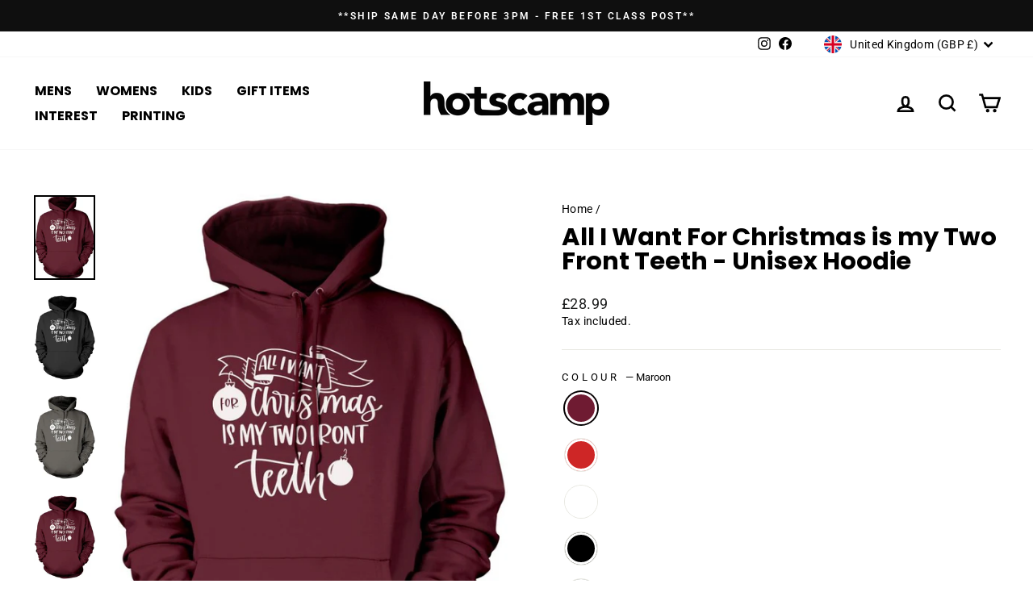

--- FILE ---
content_type: text/html; charset=utf-8
request_url: https://hotscamp.com/products/all-i-want-for-christmas-is-my-two-front-teeth-unisex-hoodie
body_size: 46058
content:
<!doctype html>
<html class="no-js" lang="en" dir="ltr">
<head>
<script>
window.KiwiSizing = window.KiwiSizing === undefined ? {} : window.KiwiSizing;
KiwiSizing.shop = "hotscamptshirts.myshopify.com";


KiwiSizing.data = {
  collections: "294207520906,270987526282,270377255050,270987591818",
  tags: "Christmas",
  product: "7607460069514",
  vendor: "HotScamp",
  type: "Unisex Hoodie",
  title: "All I Want For Christmas is my Two Front Teeth - Unisex Hoodie",
  images: ["\/\/hotscamp.com\/cdn\/shop\/products\/a399b02a-e6bf-49dc-a08f-a23c1f87c539.jpg?v=1670493055","\/\/hotscamp.com\/cdn\/shop\/products\/3ed1f197-9db7-4e11-8a48-338595f7728f.jpg?v=1670493059","\/\/hotscamp.com\/cdn\/shop\/products\/f32ae452-30f8-4107-b17a-3941e3b1ec79.jpg?v=1670493061","\/\/hotscamp.com\/cdn\/shop\/products\/60727146-f961-4e1f-8c45-47064ed6061a.jpg?v=1670493064","\/\/hotscamp.com\/cdn\/shop\/products\/7b4ee733-0d4a-40ae-859e-888f01c547f7.jpg?v=1670493066","\/\/hotscamp.com\/cdn\/shop\/products\/9db622fd-8e73-42fd-acf4-42d89132dc1c.jpg?v=1670493081","\/\/hotscamp.com\/cdn\/shop\/products\/e9922fac-6b36-4421-a6b1-3bd487fa157d.jpg?v=1670493089","\/\/hotscamp.com\/cdn\/shop\/products\/396e529f-d4fb-438c-8a27-c19ac2c18166.jpg?v=1670493092","\/\/hotscamp.com\/cdn\/shop\/products\/e424d3ba-dae7-4ad7-8920-7eed04a36b85.jpg?v=1670493100","\/\/hotscamp.com\/cdn\/shop\/products\/561860c2-4805-445e-98cd-c15c175f31a0.jpg?v=1670493108"],
  options: [{"name":"Colour","position":1,"values":["Maroon","Red","White","Black","Grey"]},{"name":"Size","position":2,"values":["XXX-Large","Medium","X-Large","9-11 Years","12-13 Years","Large","XX-Large","7-8 Years","X-Small","Small"]}],
  variants: [{"id":42610396823690,"title":"Maroon \/ XXX-Large","option1":"Maroon","option2":"XXX-Large","option3":null,"sku":"H-FRONTTEETH-MAR-3XL","requires_shipping":true,"taxable":true,"featured_image":{"id":31425985642634,"product_id":7607460069514,"position":1,"created_at":"2022-12-08T09:50:55+00:00","updated_at":"2022-12-08T09:50:55+00:00","alt":null,"width":726,"height":1001,"src":"\/\/hotscamp.com\/cdn\/shop\/products\/a399b02a-e6bf-49dc-a08f-a23c1f87c539.jpg?v=1670493055","variant_ids":[42610396823690,42610396889226,42610397085834,42610397151370,42610397380746,42610397479050,42610397675658,42610397839498,42610398101642,42610398298250]},"available":true,"name":"All I Want For Christmas is my Two Front Teeth - Unisex Hoodie - Maroon \/ XXX-Large","public_title":"Maroon \/ XXX-Large","options":["Maroon","XXX-Large"],"price":2899,"weight":0,"compare_at_price":null,"inventory_management":"shopify","barcode":null,"featured_media":{"alt":null,"id":23733334409354,"position":1,"preview_image":{"aspect_ratio":0.725,"height":1001,"width":726,"src":"\/\/hotscamp.com\/cdn\/shop\/products\/a399b02a-e6bf-49dc-a08f-a23c1f87c539.jpg?v=1670493055"}},"requires_selling_plan":false,"selling_plan_allocations":[]},{"id":42610396856458,"title":"Red \/ Medium","option1":"Red","option2":"Medium","option3":null,"sku":"H-FRONTTEETH-RED-M","requires_shipping":true,"taxable":true,"featured_image":{"id":31425986822282,"product_id":7607460069514,"position":5,"created_at":"2022-12-08T09:51:06+00:00","updated_at":"2022-12-08T09:51:06+00:00","alt":null,"width":726,"height":1001,"src":"\/\/hotscamp.com\/cdn\/shop\/products\/7b4ee733-0d4a-40ae-859e-888f01c547f7.jpg?v=1670493066","variant_ids":[42610396856458,42610396921994,42610396987530,42610397216906,42610397511818,42610397642890,42610398003338,42610398068874,42610398167178,42610398363786]},"available":true,"name":"All I Want For Christmas is my Two Front Teeth - Unisex Hoodie - Red \/ Medium","public_title":"Red \/ Medium","options":["Red","Medium"],"price":2899,"weight":0,"compare_at_price":null,"inventory_management":"shopify","barcode":null,"featured_media":{"alt":null,"id":23733335556234,"position":5,"preview_image":{"aspect_ratio":0.725,"height":1001,"width":726,"src":"\/\/hotscamp.com\/cdn\/shop\/products\/7b4ee733-0d4a-40ae-859e-888f01c547f7.jpg?v=1670493066"}},"requires_selling_plan":false,"selling_plan_allocations":[]},{"id":42610396889226,"title":"Maroon \/ X-Large","option1":"Maroon","option2":"X-Large","option3":null,"sku":"H-FRONTTEETH-MAR-XL","requires_shipping":true,"taxable":true,"featured_image":{"id":31425985642634,"product_id":7607460069514,"position":1,"created_at":"2022-12-08T09:50:55+00:00","updated_at":"2022-12-08T09:50:55+00:00","alt":null,"width":726,"height":1001,"src":"\/\/hotscamp.com\/cdn\/shop\/products\/a399b02a-e6bf-49dc-a08f-a23c1f87c539.jpg?v=1670493055","variant_ids":[42610396823690,42610396889226,42610397085834,42610397151370,42610397380746,42610397479050,42610397675658,42610397839498,42610398101642,42610398298250]},"available":true,"name":"All I Want For Christmas is my Two Front Teeth - Unisex Hoodie - Maroon \/ X-Large","public_title":"Maroon \/ X-Large","options":["Maroon","X-Large"],"price":2899,"weight":0,"compare_at_price":null,"inventory_management":"shopify","barcode":null,"featured_media":{"alt":null,"id":23733334409354,"position":1,"preview_image":{"aspect_ratio":0.725,"height":1001,"width":726,"src":"\/\/hotscamp.com\/cdn\/shop\/products\/a399b02a-e6bf-49dc-a08f-a23c1f87c539.jpg?v=1670493055"}},"requires_selling_plan":false,"selling_plan_allocations":[]},{"id":42610396921994,"title":"Red \/ 9-11 Years","option1":"Red","option2":"9-11 Years","option3":null,"sku":"H-FRONTTEETH-RED-911","requires_shipping":true,"taxable":true,"featured_image":{"id":31425986822282,"product_id":7607460069514,"position":5,"created_at":"2022-12-08T09:51:06+00:00","updated_at":"2022-12-08T09:51:06+00:00","alt":null,"width":726,"height":1001,"src":"\/\/hotscamp.com\/cdn\/shop\/products\/7b4ee733-0d4a-40ae-859e-888f01c547f7.jpg?v=1670493066","variant_ids":[42610396856458,42610396921994,42610396987530,42610397216906,42610397511818,42610397642890,42610398003338,42610398068874,42610398167178,42610398363786]},"available":true,"name":"All I Want For Christmas is my Two Front Teeth - Unisex Hoodie - Red \/ 9-11 Years","public_title":"Red \/ 9-11 Years","options":["Red","9-11 Years"],"price":1999,"weight":0,"compare_at_price":null,"inventory_management":"shopify","barcode":null,"featured_media":{"alt":null,"id":23733335556234,"position":5,"preview_image":{"aspect_ratio":0.725,"height":1001,"width":726,"src":"\/\/hotscamp.com\/cdn\/shop\/products\/7b4ee733-0d4a-40ae-859e-888f01c547f7.jpg?v=1670493066"}},"requires_selling_plan":false,"selling_plan_allocations":[]},{"id":42610396954762,"title":"White \/ 12-13 Years","option1":"White","option2":"12-13 Years","option3":null,"sku":"H-FRONTTEETH-WHI-1213","requires_shipping":true,"taxable":true,"featured_image":{"id":31425989607562,"product_id":7607460069514,"position":7,"created_at":"2022-12-08T09:51:29+00:00","updated_at":"2022-12-08T09:51:29+00:00","alt":null,"width":726,"height":1001,"src":"\/\/hotscamp.com\/cdn\/shop\/products\/e9922fac-6b36-4421-a6b1-3bd487fa157d.jpg?v=1670493089","variant_ids":[42610396954762,42610397184138,42610397282442,42610397315210,42610397446282,42610397741194,42610397905034,42610398036106,42610398199946,42610398265482]},"available":true,"name":"All I Want For Christmas is my Two Front Teeth - Unisex Hoodie - White \/ 12-13 Years","public_title":"White \/ 12-13 Years","options":["White","12-13 Years"],"price":1999,"weight":0,"compare_at_price":null,"inventory_management":"shopify","barcode":null,"featured_media":{"alt":null,"id":23733338407050,"position":7,"preview_image":{"aspect_ratio":0.725,"height":1001,"width":726,"src":"\/\/hotscamp.com\/cdn\/shop\/products\/e9922fac-6b36-4421-a6b1-3bd487fa157d.jpg?v=1670493089"}},"requires_selling_plan":false,"selling_plan_allocations":[]},{"id":42610396987530,"title":"Red \/ X-Large","option1":"Red","option2":"X-Large","option3":null,"sku":"H-FRONTTEETH-RED-XL","requires_shipping":true,"taxable":true,"featured_image":{"id":31425986822282,"product_id":7607460069514,"position":5,"created_at":"2022-12-08T09:51:06+00:00","updated_at":"2022-12-08T09:51:06+00:00","alt":null,"width":726,"height":1001,"src":"\/\/hotscamp.com\/cdn\/shop\/products\/7b4ee733-0d4a-40ae-859e-888f01c547f7.jpg?v=1670493066","variant_ids":[42610396856458,42610396921994,42610396987530,42610397216906,42610397511818,42610397642890,42610398003338,42610398068874,42610398167178,42610398363786]},"available":true,"name":"All I Want For Christmas is my Two Front Teeth - Unisex Hoodie - Red \/ X-Large","public_title":"Red \/ X-Large","options":["Red","X-Large"],"price":2899,"weight":0,"compare_at_price":null,"inventory_management":"shopify","barcode":null,"featured_media":{"alt":null,"id":23733335556234,"position":5,"preview_image":{"aspect_ratio":0.725,"height":1001,"width":726,"src":"\/\/hotscamp.com\/cdn\/shop\/products\/7b4ee733-0d4a-40ae-859e-888f01c547f7.jpg?v=1670493066"}},"requires_selling_plan":false,"selling_plan_allocations":[]},{"id":42610397020298,"title":"Black \/ Medium","option1":"Black","option2":"Medium","option3":null,"sku":"H-FRONTTEETH-BLK-M","requires_shipping":true,"taxable":true,"featured_image":{"id":31425991311498,"product_id":7607460069514,"position":10,"created_at":"2022-12-08T09:51:48+00:00","updated_at":"2022-12-08T09:51:48+00:00","alt":null,"width":726,"height":1001,"src":"\/\/hotscamp.com\/cdn\/shop\/products\/561860c2-4805-445e-98cd-c15c175f31a0.jpg?v=1670493108","variant_ids":[42610397020298,42610397118602,42610397249674,42610397347978,42610397544586,42610397773962,42610397806730,42610397937802,42610397970570,42610398134410]},"available":true,"name":"All I Want For Christmas is my Two Front Teeth - Unisex Hoodie - Black \/ Medium","public_title":"Black \/ Medium","options":["Black","Medium"],"price":2899,"weight":0,"compare_at_price":null,"inventory_management":"shopify","barcode":null,"featured_media":{"alt":null,"id":23733340110986,"position":10,"preview_image":{"aspect_ratio":0.725,"height":1001,"width":726,"src":"\/\/hotscamp.com\/cdn\/shop\/products\/561860c2-4805-445e-98cd-c15c175f31a0.jpg?v=1670493108"}},"requires_selling_plan":false,"selling_plan_allocations":[]},{"id":42610397053066,"title":"Grey \/ XXX-Large","option1":"Grey","option2":"XXX-Large","option3":null,"sku":"H-FRONTTEETH-GRY-3XL","requires_shipping":true,"taxable":true,"featured_image":{"id":31425990819978,"product_id":7607460069514,"position":9,"created_at":"2022-12-08T09:51:40+00:00","updated_at":"2022-12-08T09:51:40+00:00","alt":null,"width":726,"height":1001,"src":"\/\/hotscamp.com\/cdn\/shop\/products\/e424d3ba-dae7-4ad7-8920-7eed04a36b85.jpg?v=1670493100","variant_ids":[42610397053066,42610397413514,42610397577354,42610397610122,42610397708426,42610397872266,42610398232714,42610398331018,42610398396554,42610398429322]},"available":true,"name":"All I Want For Christmas is my Two Front Teeth - Unisex Hoodie - Grey \/ XXX-Large","public_title":"Grey \/ XXX-Large","options":["Grey","XXX-Large"],"price":2899,"weight":0,"compare_at_price":null,"inventory_management":"shopify","barcode":null,"featured_media":{"alt":null,"id":23733339586698,"position":9,"preview_image":{"aspect_ratio":0.725,"height":1001,"width":726,"src":"\/\/hotscamp.com\/cdn\/shop\/products\/e424d3ba-dae7-4ad7-8920-7eed04a36b85.jpg?v=1670493100"}},"requires_selling_plan":false,"selling_plan_allocations":[]},{"id":42610397085834,"title":"Maroon \/ Large","option1":"Maroon","option2":"Large","option3":null,"sku":"H-FRONTTEETH-MAR-L","requires_shipping":true,"taxable":true,"featured_image":{"id":31425985642634,"product_id":7607460069514,"position":1,"created_at":"2022-12-08T09:50:55+00:00","updated_at":"2022-12-08T09:50:55+00:00","alt":null,"width":726,"height":1001,"src":"\/\/hotscamp.com\/cdn\/shop\/products\/a399b02a-e6bf-49dc-a08f-a23c1f87c539.jpg?v=1670493055","variant_ids":[42610396823690,42610396889226,42610397085834,42610397151370,42610397380746,42610397479050,42610397675658,42610397839498,42610398101642,42610398298250]},"available":true,"name":"All I Want For Christmas is my Two Front Teeth - Unisex Hoodie - Maroon \/ Large","public_title":"Maroon \/ Large","options":["Maroon","Large"],"price":2899,"weight":0,"compare_at_price":null,"inventory_management":"shopify","barcode":null,"featured_media":{"alt":null,"id":23733334409354,"position":1,"preview_image":{"aspect_ratio":0.725,"height":1001,"width":726,"src":"\/\/hotscamp.com\/cdn\/shop\/products\/a399b02a-e6bf-49dc-a08f-a23c1f87c539.jpg?v=1670493055"}},"requires_selling_plan":false,"selling_plan_allocations":[]},{"id":42610397118602,"title":"Black \/ XX-Large","option1":"Black","option2":"XX-Large","option3":null,"sku":"H-FRONTTEETH-BLK-XXL","requires_shipping":true,"taxable":true,"featured_image":{"id":31425991311498,"product_id":7607460069514,"position":10,"created_at":"2022-12-08T09:51:48+00:00","updated_at":"2022-12-08T09:51:48+00:00","alt":null,"width":726,"height":1001,"src":"\/\/hotscamp.com\/cdn\/shop\/products\/561860c2-4805-445e-98cd-c15c175f31a0.jpg?v=1670493108","variant_ids":[42610397020298,42610397118602,42610397249674,42610397347978,42610397544586,42610397773962,42610397806730,42610397937802,42610397970570,42610398134410]},"available":true,"name":"All I Want For Christmas is my Two Front Teeth - Unisex Hoodie - Black \/ XX-Large","public_title":"Black \/ XX-Large","options":["Black","XX-Large"],"price":2899,"weight":0,"compare_at_price":null,"inventory_management":"shopify","barcode":null,"featured_media":{"alt":null,"id":23733340110986,"position":10,"preview_image":{"aspect_ratio":0.725,"height":1001,"width":726,"src":"\/\/hotscamp.com\/cdn\/shop\/products\/561860c2-4805-445e-98cd-c15c175f31a0.jpg?v=1670493108"}},"requires_selling_plan":false,"selling_plan_allocations":[]},{"id":42610397151370,"title":"Maroon \/ 7-8 Years","option1":"Maroon","option2":"7-8 Years","option3":null,"sku":"H-FRONTTEETH-MAR-78","requires_shipping":true,"taxable":true,"featured_image":{"id":31425985642634,"product_id":7607460069514,"position":1,"created_at":"2022-12-08T09:50:55+00:00","updated_at":"2022-12-08T09:50:55+00:00","alt":null,"width":726,"height":1001,"src":"\/\/hotscamp.com\/cdn\/shop\/products\/a399b02a-e6bf-49dc-a08f-a23c1f87c539.jpg?v=1670493055","variant_ids":[42610396823690,42610396889226,42610397085834,42610397151370,42610397380746,42610397479050,42610397675658,42610397839498,42610398101642,42610398298250]},"available":true,"name":"All I Want For Christmas is my Two Front Teeth - Unisex Hoodie - Maroon \/ 7-8 Years","public_title":"Maroon \/ 7-8 Years","options":["Maroon","7-8 Years"],"price":1999,"weight":0,"compare_at_price":null,"inventory_management":"shopify","barcode":null,"featured_media":{"alt":null,"id":23733334409354,"position":1,"preview_image":{"aspect_ratio":0.725,"height":1001,"width":726,"src":"\/\/hotscamp.com\/cdn\/shop\/products\/a399b02a-e6bf-49dc-a08f-a23c1f87c539.jpg?v=1670493055"}},"requires_selling_plan":false,"selling_plan_allocations":[]},{"id":42610397184138,"title":"White \/ X-Small","option1":"White","option2":"X-Small","option3":null,"sku":"H-FRONTTEETH-WHI-XS","requires_shipping":true,"taxable":true,"featured_image":{"id":31425989607562,"product_id":7607460069514,"position":7,"created_at":"2022-12-08T09:51:29+00:00","updated_at":"2022-12-08T09:51:29+00:00","alt":null,"width":726,"height":1001,"src":"\/\/hotscamp.com\/cdn\/shop\/products\/e9922fac-6b36-4421-a6b1-3bd487fa157d.jpg?v=1670493089","variant_ids":[42610396954762,42610397184138,42610397282442,42610397315210,42610397446282,42610397741194,42610397905034,42610398036106,42610398199946,42610398265482]},"available":true,"name":"All I Want For Christmas is my Two Front Teeth - Unisex Hoodie - White \/ X-Small","public_title":"White \/ X-Small","options":["White","X-Small"],"price":2899,"weight":0,"compare_at_price":null,"inventory_management":"shopify","barcode":null,"featured_media":{"alt":null,"id":23733338407050,"position":7,"preview_image":{"aspect_ratio":0.725,"height":1001,"width":726,"src":"\/\/hotscamp.com\/cdn\/shop\/products\/e9922fac-6b36-4421-a6b1-3bd487fa157d.jpg?v=1670493089"}},"requires_selling_plan":false,"selling_plan_allocations":[]},{"id":42610397216906,"title":"Red \/ 7-8 Years","option1":"Red","option2":"7-8 Years","option3":null,"sku":"H-FRONTTEETH-RED-78","requires_shipping":true,"taxable":true,"featured_image":{"id":31425986822282,"product_id":7607460069514,"position":5,"created_at":"2022-12-08T09:51:06+00:00","updated_at":"2022-12-08T09:51:06+00:00","alt":null,"width":726,"height":1001,"src":"\/\/hotscamp.com\/cdn\/shop\/products\/7b4ee733-0d4a-40ae-859e-888f01c547f7.jpg?v=1670493066","variant_ids":[42610396856458,42610396921994,42610396987530,42610397216906,42610397511818,42610397642890,42610398003338,42610398068874,42610398167178,42610398363786]},"available":true,"name":"All I Want For Christmas is my Two Front Teeth - Unisex Hoodie - Red \/ 7-8 Years","public_title":"Red \/ 7-8 Years","options":["Red","7-8 Years"],"price":1999,"weight":0,"compare_at_price":null,"inventory_management":"shopify","barcode":null,"featured_media":{"alt":null,"id":23733335556234,"position":5,"preview_image":{"aspect_ratio":0.725,"height":1001,"width":726,"src":"\/\/hotscamp.com\/cdn\/shop\/products\/7b4ee733-0d4a-40ae-859e-888f01c547f7.jpg?v=1670493066"}},"requires_selling_plan":false,"selling_plan_allocations":[]},{"id":42610397249674,"title":"Black \/ X-Small","option1":"Black","option2":"X-Small","option3":null,"sku":"H-FRONTTEETH-BLK-XS","requires_shipping":true,"taxable":true,"featured_image":{"id":31425991311498,"product_id":7607460069514,"position":10,"created_at":"2022-12-08T09:51:48+00:00","updated_at":"2022-12-08T09:51:48+00:00","alt":null,"width":726,"height":1001,"src":"\/\/hotscamp.com\/cdn\/shop\/products\/561860c2-4805-445e-98cd-c15c175f31a0.jpg?v=1670493108","variant_ids":[42610397020298,42610397118602,42610397249674,42610397347978,42610397544586,42610397773962,42610397806730,42610397937802,42610397970570,42610398134410]},"available":true,"name":"All I Want For Christmas is my Two Front Teeth - Unisex Hoodie - Black \/ X-Small","public_title":"Black \/ X-Small","options":["Black","X-Small"],"price":2899,"weight":0,"compare_at_price":null,"inventory_management":"shopify","barcode":null,"featured_media":{"alt":null,"id":23733340110986,"position":10,"preview_image":{"aspect_ratio":0.725,"height":1001,"width":726,"src":"\/\/hotscamp.com\/cdn\/shop\/products\/561860c2-4805-445e-98cd-c15c175f31a0.jpg?v=1670493108"}},"requires_selling_plan":false,"selling_plan_allocations":[]},{"id":42610397282442,"title":"White \/ Large","option1":"White","option2":"Large","option3":null,"sku":"H-FRONTTEETH-WHI-L","requires_shipping":true,"taxable":true,"featured_image":{"id":31425989607562,"product_id":7607460069514,"position":7,"created_at":"2022-12-08T09:51:29+00:00","updated_at":"2022-12-08T09:51:29+00:00","alt":null,"width":726,"height":1001,"src":"\/\/hotscamp.com\/cdn\/shop\/products\/e9922fac-6b36-4421-a6b1-3bd487fa157d.jpg?v=1670493089","variant_ids":[42610396954762,42610397184138,42610397282442,42610397315210,42610397446282,42610397741194,42610397905034,42610398036106,42610398199946,42610398265482]},"available":true,"name":"All I Want For Christmas is my Two Front Teeth - Unisex Hoodie - White \/ Large","public_title":"White \/ Large","options":["White","Large"],"price":2899,"weight":0,"compare_at_price":null,"inventory_management":"shopify","barcode":null,"featured_media":{"alt":null,"id":23733338407050,"position":7,"preview_image":{"aspect_ratio":0.725,"height":1001,"width":726,"src":"\/\/hotscamp.com\/cdn\/shop\/products\/e9922fac-6b36-4421-a6b1-3bd487fa157d.jpg?v=1670493089"}},"requires_selling_plan":false,"selling_plan_allocations":[]},{"id":42610397315210,"title":"White \/ XX-Large","option1":"White","option2":"XX-Large","option3":null,"sku":"H-FRONTTEETH-WHI-XXL","requires_shipping":true,"taxable":true,"featured_image":{"id":31425989607562,"product_id":7607460069514,"position":7,"created_at":"2022-12-08T09:51:29+00:00","updated_at":"2022-12-08T09:51:29+00:00","alt":null,"width":726,"height":1001,"src":"\/\/hotscamp.com\/cdn\/shop\/products\/e9922fac-6b36-4421-a6b1-3bd487fa157d.jpg?v=1670493089","variant_ids":[42610396954762,42610397184138,42610397282442,42610397315210,42610397446282,42610397741194,42610397905034,42610398036106,42610398199946,42610398265482]},"available":true,"name":"All I Want For Christmas is my Two Front Teeth - Unisex Hoodie - White \/ XX-Large","public_title":"White \/ XX-Large","options":["White","XX-Large"],"price":2899,"weight":0,"compare_at_price":null,"inventory_management":"shopify","barcode":null,"featured_media":{"alt":null,"id":23733338407050,"position":7,"preview_image":{"aspect_ratio":0.725,"height":1001,"width":726,"src":"\/\/hotscamp.com\/cdn\/shop\/products\/e9922fac-6b36-4421-a6b1-3bd487fa157d.jpg?v=1670493089"}},"requires_selling_plan":false,"selling_plan_allocations":[]},{"id":42610397347978,"title":"Black \/ 12-13 Years","option1":"Black","option2":"12-13 Years","option3":null,"sku":"H-FRONTTEETH-BLK-1213","requires_shipping":true,"taxable":true,"featured_image":{"id":31425991311498,"product_id":7607460069514,"position":10,"created_at":"2022-12-08T09:51:48+00:00","updated_at":"2022-12-08T09:51:48+00:00","alt":null,"width":726,"height":1001,"src":"\/\/hotscamp.com\/cdn\/shop\/products\/561860c2-4805-445e-98cd-c15c175f31a0.jpg?v=1670493108","variant_ids":[42610397020298,42610397118602,42610397249674,42610397347978,42610397544586,42610397773962,42610397806730,42610397937802,42610397970570,42610398134410]},"available":true,"name":"All I Want For Christmas is my Two Front Teeth - Unisex Hoodie - Black \/ 12-13 Years","public_title":"Black \/ 12-13 Years","options":["Black","12-13 Years"],"price":1999,"weight":0,"compare_at_price":null,"inventory_management":"shopify","barcode":null,"featured_media":{"alt":null,"id":23733340110986,"position":10,"preview_image":{"aspect_ratio":0.725,"height":1001,"width":726,"src":"\/\/hotscamp.com\/cdn\/shop\/products\/561860c2-4805-445e-98cd-c15c175f31a0.jpg?v=1670493108"}},"requires_selling_plan":false,"selling_plan_allocations":[]},{"id":42610397380746,"title":"Maroon \/ 9-11 Years","option1":"Maroon","option2":"9-11 Years","option3":null,"sku":"H-FRONTTEETH-MAR-911","requires_shipping":true,"taxable":true,"featured_image":{"id":31425985642634,"product_id":7607460069514,"position":1,"created_at":"2022-12-08T09:50:55+00:00","updated_at":"2022-12-08T09:50:55+00:00","alt":null,"width":726,"height":1001,"src":"\/\/hotscamp.com\/cdn\/shop\/products\/a399b02a-e6bf-49dc-a08f-a23c1f87c539.jpg?v=1670493055","variant_ids":[42610396823690,42610396889226,42610397085834,42610397151370,42610397380746,42610397479050,42610397675658,42610397839498,42610398101642,42610398298250]},"available":true,"name":"All I Want For Christmas is my Two Front Teeth - Unisex Hoodie - Maroon \/ 9-11 Years","public_title":"Maroon \/ 9-11 Years","options":["Maroon","9-11 Years"],"price":1999,"weight":0,"compare_at_price":null,"inventory_management":"shopify","barcode":null,"featured_media":{"alt":null,"id":23733334409354,"position":1,"preview_image":{"aspect_ratio":0.725,"height":1001,"width":726,"src":"\/\/hotscamp.com\/cdn\/shop\/products\/a399b02a-e6bf-49dc-a08f-a23c1f87c539.jpg?v=1670493055"}},"requires_selling_plan":false,"selling_plan_allocations":[]},{"id":42610397413514,"title":"Grey \/ Small","option1":"Grey","option2":"Small","option3":null,"sku":"H-FRONTTEETH-GRY-S","requires_shipping":true,"taxable":true,"featured_image":{"id":31425990819978,"product_id":7607460069514,"position":9,"created_at":"2022-12-08T09:51:40+00:00","updated_at":"2022-12-08T09:51:40+00:00","alt":null,"width":726,"height":1001,"src":"\/\/hotscamp.com\/cdn\/shop\/products\/e424d3ba-dae7-4ad7-8920-7eed04a36b85.jpg?v=1670493100","variant_ids":[42610397053066,42610397413514,42610397577354,42610397610122,42610397708426,42610397872266,42610398232714,42610398331018,42610398396554,42610398429322]},"available":true,"name":"All I Want For Christmas is my Two Front Teeth - Unisex Hoodie - Grey \/ Small","public_title":"Grey \/ Small","options":["Grey","Small"],"price":2899,"weight":0,"compare_at_price":null,"inventory_management":"shopify","barcode":null,"featured_media":{"alt":null,"id":23733339586698,"position":9,"preview_image":{"aspect_ratio":0.725,"height":1001,"width":726,"src":"\/\/hotscamp.com\/cdn\/shop\/products\/e424d3ba-dae7-4ad7-8920-7eed04a36b85.jpg?v=1670493100"}},"requires_selling_plan":false,"selling_plan_allocations":[]},{"id":42610397446282,"title":"White \/ X-Large","option1":"White","option2":"X-Large","option3":null,"sku":"H-FRONTTEETH-WHI-XL","requires_shipping":true,"taxable":true,"featured_image":{"id":31425989607562,"product_id":7607460069514,"position":7,"created_at":"2022-12-08T09:51:29+00:00","updated_at":"2022-12-08T09:51:29+00:00","alt":null,"width":726,"height":1001,"src":"\/\/hotscamp.com\/cdn\/shop\/products\/e9922fac-6b36-4421-a6b1-3bd487fa157d.jpg?v=1670493089","variant_ids":[42610396954762,42610397184138,42610397282442,42610397315210,42610397446282,42610397741194,42610397905034,42610398036106,42610398199946,42610398265482]},"available":true,"name":"All I Want For Christmas is my Two Front Teeth - Unisex Hoodie - White \/ X-Large","public_title":"White \/ X-Large","options":["White","X-Large"],"price":2899,"weight":0,"compare_at_price":null,"inventory_management":"shopify","barcode":null,"featured_media":{"alt":null,"id":23733338407050,"position":7,"preview_image":{"aspect_ratio":0.725,"height":1001,"width":726,"src":"\/\/hotscamp.com\/cdn\/shop\/products\/e9922fac-6b36-4421-a6b1-3bd487fa157d.jpg?v=1670493089"}},"requires_selling_plan":false,"selling_plan_allocations":[]},{"id":42610397479050,"title":"Maroon \/ Medium","option1":"Maroon","option2":"Medium","option3":null,"sku":"H-FRONTTEETH-MAR-M","requires_shipping":true,"taxable":true,"featured_image":{"id":31425985642634,"product_id":7607460069514,"position":1,"created_at":"2022-12-08T09:50:55+00:00","updated_at":"2022-12-08T09:50:55+00:00","alt":null,"width":726,"height":1001,"src":"\/\/hotscamp.com\/cdn\/shop\/products\/a399b02a-e6bf-49dc-a08f-a23c1f87c539.jpg?v=1670493055","variant_ids":[42610396823690,42610396889226,42610397085834,42610397151370,42610397380746,42610397479050,42610397675658,42610397839498,42610398101642,42610398298250]},"available":true,"name":"All I Want For Christmas is my Two Front Teeth - Unisex Hoodie - Maroon \/ Medium","public_title":"Maroon \/ Medium","options":["Maroon","Medium"],"price":2899,"weight":0,"compare_at_price":null,"inventory_management":"shopify","barcode":null,"featured_media":{"alt":null,"id":23733334409354,"position":1,"preview_image":{"aspect_ratio":0.725,"height":1001,"width":726,"src":"\/\/hotscamp.com\/cdn\/shop\/products\/a399b02a-e6bf-49dc-a08f-a23c1f87c539.jpg?v=1670493055"}},"requires_selling_plan":false,"selling_plan_allocations":[]},{"id":42610397511818,"title":"Red \/ Small","option1":"Red","option2":"Small","option3":null,"sku":"H-FRONTTEETH-RED-S","requires_shipping":true,"taxable":true,"featured_image":{"id":31425986822282,"product_id":7607460069514,"position":5,"created_at":"2022-12-08T09:51:06+00:00","updated_at":"2022-12-08T09:51:06+00:00","alt":null,"width":726,"height":1001,"src":"\/\/hotscamp.com\/cdn\/shop\/products\/7b4ee733-0d4a-40ae-859e-888f01c547f7.jpg?v=1670493066","variant_ids":[42610396856458,42610396921994,42610396987530,42610397216906,42610397511818,42610397642890,42610398003338,42610398068874,42610398167178,42610398363786]},"available":true,"name":"All I Want For Christmas is my Two Front Teeth - Unisex Hoodie - Red \/ Small","public_title":"Red \/ Small","options":["Red","Small"],"price":2899,"weight":0,"compare_at_price":null,"inventory_management":"shopify","barcode":null,"featured_media":{"alt":null,"id":23733335556234,"position":5,"preview_image":{"aspect_ratio":0.725,"height":1001,"width":726,"src":"\/\/hotscamp.com\/cdn\/shop\/products\/7b4ee733-0d4a-40ae-859e-888f01c547f7.jpg?v=1670493066"}},"requires_selling_plan":false,"selling_plan_allocations":[]},{"id":42610397544586,"title":"Black \/ Large","option1":"Black","option2":"Large","option3":null,"sku":"H-FRONTTEETH-BLK-L","requires_shipping":true,"taxable":true,"featured_image":{"id":31425991311498,"product_id":7607460069514,"position":10,"created_at":"2022-12-08T09:51:48+00:00","updated_at":"2022-12-08T09:51:48+00:00","alt":null,"width":726,"height":1001,"src":"\/\/hotscamp.com\/cdn\/shop\/products\/561860c2-4805-445e-98cd-c15c175f31a0.jpg?v=1670493108","variant_ids":[42610397020298,42610397118602,42610397249674,42610397347978,42610397544586,42610397773962,42610397806730,42610397937802,42610397970570,42610398134410]},"available":true,"name":"All I Want For Christmas is my Two Front Teeth - Unisex Hoodie - Black \/ Large","public_title":"Black \/ Large","options":["Black","Large"],"price":2899,"weight":0,"compare_at_price":null,"inventory_management":"shopify","barcode":null,"featured_media":{"alt":null,"id":23733340110986,"position":10,"preview_image":{"aspect_ratio":0.725,"height":1001,"width":726,"src":"\/\/hotscamp.com\/cdn\/shop\/products\/561860c2-4805-445e-98cd-c15c175f31a0.jpg?v=1670493108"}},"requires_selling_plan":false,"selling_plan_allocations":[]},{"id":42610397577354,"title":"Grey \/ Large","option1":"Grey","option2":"Large","option3":null,"sku":"H-FRONTTEETH-GRY-L","requires_shipping":true,"taxable":true,"featured_image":{"id":31425990819978,"product_id":7607460069514,"position":9,"created_at":"2022-12-08T09:51:40+00:00","updated_at":"2022-12-08T09:51:40+00:00","alt":null,"width":726,"height":1001,"src":"\/\/hotscamp.com\/cdn\/shop\/products\/e424d3ba-dae7-4ad7-8920-7eed04a36b85.jpg?v=1670493100","variant_ids":[42610397053066,42610397413514,42610397577354,42610397610122,42610397708426,42610397872266,42610398232714,42610398331018,42610398396554,42610398429322]},"available":true,"name":"All I Want For Christmas is my Two Front Teeth - Unisex Hoodie - Grey \/ Large","public_title":"Grey \/ Large","options":["Grey","Large"],"price":2899,"weight":0,"compare_at_price":null,"inventory_management":"shopify","barcode":null,"featured_media":{"alt":null,"id":23733339586698,"position":9,"preview_image":{"aspect_ratio":0.725,"height":1001,"width":726,"src":"\/\/hotscamp.com\/cdn\/shop\/products\/e424d3ba-dae7-4ad7-8920-7eed04a36b85.jpg?v=1670493100"}},"requires_selling_plan":false,"selling_plan_allocations":[]},{"id":42610397610122,"title":"Grey \/ XX-Large","option1":"Grey","option2":"XX-Large","option3":null,"sku":"H-FRONTTEETH-GRY-XXL","requires_shipping":true,"taxable":true,"featured_image":{"id":31425990819978,"product_id":7607460069514,"position":9,"created_at":"2022-12-08T09:51:40+00:00","updated_at":"2022-12-08T09:51:40+00:00","alt":null,"width":726,"height":1001,"src":"\/\/hotscamp.com\/cdn\/shop\/products\/e424d3ba-dae7-4ad7-8920-7eed04a36b85.jpg?v=1670493100","variant_ids":[42610397053066,42610397413514,42610397577354,42610397610122,42610397708426,42610397872266,42610398232714,42610398331018,42610398396554,42610398429322]},"available":true,"name":"All I Want For Christmas is my Two Front Teeth - Unisex Hoodie - Grey \/ XX-Large","public_title":"Grey \/ XX-Large","options":["Grey","XX-Large"],"price":2899,"weight":0,"compare_at_price":null,"inventory_management":"shopify","barcode":null,"featured_media":{"alt":null,"id":23733339586698,"position":9,"preview_image":{"aspect_ratio":0.725,"height":1001,"width":726,"src":"\/\/hotscamp.com\/cdn\/shop\/products\/e424d3ba-dae7-4ad7-8920-7eed04a36b85.jpg?v=1670493100"}},"requires_selling_plan":false,"selling_plan_allocations":[]},{"id":42610397642890,"title":"Red \/ XXX-Large","option1":"Red","option2":"XXX-Large","option3":null,"sku":"H-FRONTTEETH-RED-3XL","requires_shipping":true,"taxable":true,"featured_image":{"id":31425986822282,"product_id":7607460069514,"position":5,"created_at":"2022-12-08T09:51:06+00:00","updated_at":"2022-12-08T09:51:06+00:00","alt":null,"width":726,"height":1001,"src":"\/\/hotscamp.com\/cdn\/shop\/products\/7b4ee733-0d4a-40ae-859e-888f01c547f7.jpg?v=1670493066","variant_ids":[42610396856458,42610396921994,42610396987530,42610397216906,42610397511818,42610397642890,42610398003338,42610398068874,42610398167178,42610398363786]},"available":true,"name":"All I Want For Christmas is my Two Front Teeth - Unisex Hoodie - Red \/ XXX-Large","public_title":"Red \/ XXX-Large","options":["Red","XXX-Large"],"price":2899,"weight":0,"compare_at_price":null,"inventory_management":"shopify","barcode":null,"featured_media":{"alt":null,"id":23733335556234,"position":5,"preview_image":{"aspect_ratio":0.725,"height":1001,"width":726,"src":"\/\/hotscamp.com\/cdn\/shop\/products\/7b4ee733-0d4a-40ae-859e-888f01c547f7.jpg?v=1670493066"}},"requires_selling_plan":false,"selling_plan_allocations":[]},{"id":42610397675658,"title":"Maroon \/ XX-Large","option1":"Maroon","option2":"XX-Large","option3":null,"sku":"H-FRONTTEETH-MAR-XXL","requires_shipping":true,"taxable":true,"featured_image":{"id":31425985642634,"product_id":7607460069514,"position":1,"created_at":"2022-12-08T09:50:55+00:00","updated_at":"2022-12-08T09:50:55+00:00","alt":null,"width":726,"height":1001,"src":"\/\/hotscamp.com\/cdn\/shop\/products\/a399b02a-e6bf-49dc-a08f-a23c1f87c539.jpg?v=1670493055","variant_ids":[42610396823690,42610396889226,42610397085834,42610397151370,42610397380746,42610397479050,42610397675658,42610397839498,42610398101642,42610398298250]},"available":true,"name":"All I Want For Christmas is my Two Front Teeth - Unisex Hoodie - Maroon \/ XX-Large","public_title":"Maroon \/ XX-Large","options":["Maroon","XX-Large"],"price":2899,"weight":0,"compare_at_price":null,"inventory_management":"shopify","barcode":null,"featured_media":{"alt":null,"id":23733334409354,"position":1,"preview_image":{"aspect_ratio":0.725,"height":1001,"width":726,"src":"\/\/hotscamp.com\/cdn\/shop\/products\/a399b02a-e6bf-49dc-a08f-a23c1f87c539.jpg?v=1670493055"}},"requires_selling_plan":false,"selling_plan_allocations":[]},{"id":42610397708426,"title":"Grey \/ 7-8 Years","option1":"Grey","option2":"7-8 Years","option3":null,"sku":"H-FRONTTEETH-GRY-78","requires_shipping":true,"taxable":true,"featured_image":{"id":31425990819978,"product_id":7607460069514,"position":9,"created_at":"2022-12-08T09:51:40+00:00","updated_at":"2022-12-08T09:51:40+00:00","alt":null,"width":726,"height":1001,"src":"\/\/hotscamp.com\/cdn\/shop\/products\/e424d3ba-dae7-4ad7-8920-7eed04a36b85.jpg?v=1670493100","variant_ids":[42610397053066,42610397413514,42610397577354,42610397610122,42610397708426,42610397872266,42610398232714,42610398331018,42610398396554,42610398429322]},"available":true,"name":"All I Want For Christmas is my Two Front Teeth - Unisex Hoodie - Grey \/ 7-8 Years","public_title":"Grey \/ 7-8 Years","options":["Grey","7-8 Years"],"price":1999,"weight":0,"compare_at_price":null,"inventory_management":"shopify","barcode":null,"featured_media":{"alt":null,"id":23733339586698,"position":9,"preview_image":{"aspect_ratio":0.725,"height":1001,"width":726,"src":"\/\/hotscamp.com\/cdn\/shop\/products\/e424d3ba-dae7-4ad7-8920-7eed04a36b85.jpg?v=1670493100"}},"requires_selling_plan":false,"selling_plan_allocations":[]},{"id":42610397741194,"title":"White \/ Small","option1":"White","option2":"Small","option3":null,"sku":"H-FRONTTEETH-WHI-S","requires_shipping":true,"taxable":true,"featured_image":{"id":31425989607562,"product_id":7607460069514,"position":7,"created_at":"2022-12-08T09:51:29+00:00","updated_at":"2022-12-08T09:51:29+00:00","alt":null,"width":726,"height":1001,"src":"\/\/hotscamp.com\/cdn\/shop\/products\/e9922fac-6b36-4421-a6b1-3bd487fa157d.jpg?v=1670493089","variant_ids":[42610396954762,42610397184138,42610397282442,42610397315210,42610397446282,42610397741194,42610397905034,42610398036106,42610398199946,42610398265482]},"available":true,"name":"All I Want For Christmas is my Two Front Teeth - Unisex Hoodie - White \/ Small","public_title":"White \/ Small","options":["White","Small"],"price":2899,"weight":0,"compare_at_price":null,"inventory_management":"shopify","barcode":null,"featured_media":{"alt":null,"id":23733338407050,"position":7,"preview_image":{"aspect_ratio":0.725,"height":1001,"width":726,"src":"\/\/hotscamp.com\/cdn\/shop\/products\/e9922fac-6b36-4421-a6b1-3bd487fa157d.jpg?v=1670493089"}},"requires_selling_plan":false,"selling_plan_allocations":[]},{"id":42610397773962,"title":"Black \/ 9-11 Years","option1":"Black","option2":"9-11 Years","option3":null,"sku":"H-FRONTTEETH-BLK-911","requires_shipping":true,"taxable":true,"featured_image":{"id":31425991311498,"product_id":7607460069514,"position":10,"created_at":"2022-12-08T09:51:48+00:00","updated_at":"2022-12-08T09:51:48+00:00","alt":null,"width":726,"height":1001,"src":"\/\/hotscamp.com\/cdn\/shop\/products\/561860c2-4805-445e-98cd-c15c175f31a0.jpg?v=1670493108","variant_ids":[42610397020298,42610397118602,42610397249674,42610397347978,42610397544586,42610397773962,42610397806730,42610397937802,42610397970570,42610398134410]},"available":true,"name":"All I Want For Christmas is my Two Front Teeth - Unisex Hoodie - Black \/ 9-11 Years","public_title":"Black \/ 9-11 Years","options":["Black","9-11 Years"],"price":1999,"weight":0,"compare_at_price":null,"inventory_management":"shopify","barcode":null,"featured_media":{"alt":null,"id":23733340110986,"position":10,"preview_image":{"aspect_ratio":0.725,"height":1001,"width":726,"src":"\/\/hotscamp.com\/cdn\/shop\/products\/561860c2-4805-445e-98cd-c15c175f31a0.jpg?v=1670493108"}},"requires_selling_plan":false,"selling_plan_allocations":[]},{"id":42610397806730,"title":"Black \/ 7-8 Years","option1":"Black","option2":"7-8 Years","option3":null,"sku":"H-FRONTTEETH-BLK-78","requires_shipping":true,"taxable":true,"featured_image":{"id":31425991311498,"product_id":7607460069514,"position":10,"created_at":"2022-12-08T09:51:48+00:00","updated_at":"2022-12-08T09:51:48+00:00","alt":null,"width":726,"height":1001,"src":"\/\/hotscamp.com\/cdn\/shop\/products\/561860c2-4805-445e-98cd-c15c175f31a0.jpg?v=1670493108","variant_ids":[42610397020298,42610397118602,42610397249674,42610397347978,42610397544586,42610397773962,42610397806730,42610397937802,42610397970570,42610398134410]},"available":true,"name":"All I Want For Christmas is my Two Front Teeth - Unisex Hoodie - Black \/ 7-8 Years","public_title":"Black \/ 7-8 Years","options":["Black","7-8 Years"],"price":1999,"weight":0,"compare_at_price":null,"inventory_management":"shopify","barcode":null,"featured_media":{"alt":null,"id":23733340110986,"position":10,"preview_image":{"aspect_ratio":0.725,"height":1001,"width":726,"src":"\/\/hotscamp.com\/cdn\/shop\/products\/561860c2-4805-445e-98cd-c15c175f31a0.jpg?v=1670493108"}},"requires_selling_plan":false,"selling_plan_allocations":[]},{"id":42610397839498,"title":"Maroon \/ X-Small","option1":"Maroon","option2":"X-Small","option3":null,"sku":"H-FRONTTEETH-MAR-XS","requires_shipping":true,"taxable":true,"featured_image":{"id":31425985642634,"product_id":7607460069514,"position":1,"created_at":"2022-12-08T09:50:55+00:00","updated_at":"2022-12-08T09:50:55+00:00","alt":null,"width":726,"height":1001,"src":"\/\/hotscamp.com\/cdn\/shop\/products\/a399b02a-e6bf-49dc-a08f-a23c1f87c539.jpg?v=1670493055","variant_ids":[42610396823690,42610396889226,42610397085834,42610397151370,42610397380746,42610397479050,42610397675658,42610397839498,42610398101642,42610398298250]},"available":true,"name":"All I Want For Christmas is my Two Front Teeth - Unisex Hoodie - Maroon \/ X-Small","public_title":"Maroon \/ X-Small","options":["Maroon","X-Small"],"price":2899,"weight":0,"compare_at_price":null,"inventory_management":"shopify","barcode":null,"featured_media":{"alt":null,"id":23733334409354,"position":1,"preview_image":{"aspect_ratio":0.725,"height":1001,"width":726,"src":"\/\/hotscamp.com\/cdn\/shop\/products\/a399b02a-e6bf-49dc-a08f-a23c1f87c539.jpg?v=1670493055"}},"requires_selling_plan":false,"selling_plan_allocations":[]},{"id":42610397872266,"title":"Grey \/ X-Large","option1":"Grey","option2":"X-Large","option3":null,"sku":"H-FRONTTEETH-GRY-XL","requires_shipping":true,"taxable":true,"featured_image":{"id":31425990819978,"product_id":7607460069514,"position":9,"created_at":"2022-12-08T09:51:40+00:00","updated_at":"2022-12-08T09:51:40+00:00","alt":null,"width":726,"height":1001,"src":"\/\/hotscamp.com\/cdn\/shop\/products\/e424d3ba-dae7-4ad7-8920-7eed04a36b85.jpg?v=1670493100","variant_ids":[42610397053066,42610397413514,42610397577354,42610397610122,42610397708426,42610397872266,42610398232714,42610398331018,42610398396554,42610398429322]},"available":true,"name":"All I Want For Christmas is my Two Front Teeth - Unisex Hoodie - Grey \/ X-Large","public_title":"Grey \/ X-Large","options":["Grey","X-Large"],"price":2899,"weight":0,"compare_at_price":null,"inventory_management":"shopify","barcode":null,"featured_media":{"alt":null,"id":23733339586698,"position":9,"preview_image":{"aspect_ratio":0.725,"height":1001,"width":726,"src":"\/\/hotscamp.com\/cdn\/shop\/products\/e424d3ba-dae7-4ad7-8920-7eed04a36b85.jpg?v=1670493100"}},"requires_selling_plan":false,"selling_plan_allocations":[]},{"id":42610397905034,"title":"White \/ Medium","option1":"White","option2":"Medium","option3":null,"sku":"H-FRONTTEETH-WHI-M","requires_shipping":true,"taxable":true,"featured_image":{"id":31425989607562,"product_id":7607460069514,"position":7,"created_at":"2022-12-08T09:51:29+00:00","updated_at":"2022-12-08T09:51:29+00:00","alt":null,"width":726,"height":1001,"src":"\/\/hotscamp.com\/cdn\/shop\/products\/e9922fac-6b36-4421-a6b1-3bd487fa157d.jpg?v=1670493089","variant_ids":[42610396954762,42610397184138,42610397282442,42610397315210,42610397446282,42610397741194,42610397905034,42610398036106,42610398199946,42610398265482]},"available":true,"name":"All I Want For Christmas is my Two Front Teeth - Unisex Hoodie - White \/ Medium","public_title":"White \/ Medium","options":["White","Medium"],"price":2899,"weight":0,"compare_at_price":null,"inventory_management":"shopify","barcode":null,"featured_media":{"alt":null,"id":23733338407050,"position":7,"preview_image":{"aspect_ratio":0.725,"height":1001,"width":726,"src":"\/\/hotscamp.com\/cdn\/shop\/products\/e9922fac-6b36-4421-a6b1-3bd487fa157d.jpg?v=1670493089"}},"requires_selling_plan":false,"selling_plan_allocations":[]},{"id":42610397937802,"title":"Black \/ XXX-Large","option1":"Black","option2":"XXX-Large","option3":null,"sku":"H-FRONTTEETH-BLK-3XL","requires_shipping":true,"taxable":true,"featured_image":{"id":31425991311498,"product_id":7607460069514,"position":10,"created_at":"2022-12-08T09:51:48+00:00","updated_at":"2022-12-08T09:51:48+00:00","alt":null,"width":726,"height":1001,"src":"\/\/hotscamp.com\/cdn\/shop\/products\/561860c2-4805-445e-98cd-c15c175f31a0.jpg?v=1670493108","variant_ids":[42610397020298,42610397118602,42610397249674,42610397347978,42610397544586,42610397773962,42610397806730,42610397937802,42610397970570,42610398134410]},"available":true,"name":"All I Want For Christmas is my Two Front Teeth - Unisex Hoodie - Black \/ XXX-Large","public_title":"Black \/ XXX-Large","options":["Black","XXX-Large"],"price":2899,"weight":0,"compare_at_price":null,"inventory_management":"shopify","barcode":null,"featured_media":{"alt":null,"id":23733340110986,"position":10,"preview_image":{"aspect_ratio":0.725,"height":1001,"width":726,"src":"\/\/hotscamp.com\/cdn\/shop\/products\/561860c2-4805-445e-98cd-c15c175f31a0.jpg?v=1670493108"}},"requires_selling_plan":false,"selling_plan_allocations":[]},{"id":42610397970570,"title":"Black \/ Small","option1":"Black","option2":"Small","option3":null,"sku":"H-FRONTTEETH-BLK-S","requires_shipping":true,"taxable":true,"featured_image":{"id":31425991311498,"product_id":7607460069514,"position":10,"created_at":"2022-12-08T09:51:48+00:00","updated_at":"2022-12-08T09:51:48+00:00","alt":null,"width":726,"height":1001,"src":"\/\/hotscamp.com\/cdn\/shop\/products\/561860c2-4805-445e-98cd-c15c175f31a0.jpg?v=1670493108","variant_ids":[42610397020298,42610397118602,42610397249674,42610397347978,42610397544586,42610397773962,42610397806730,42610397937802,42610397970570,42610398134410]},"available":true,"name":"All I Want For Christmas is my Two Front Teeth - Unisex Hoodie - Black \/ Small","public_title":"Black \/ Small","options":["Black","Small"],"price":2899,"weight":0,"compare_at_price":null,"inventory_management":"shopify","barcode":null,"featured_media":{"alt":null,"id":23733340110986,"position":10,"preview_image":{"aspect_ratio":0.725,"height":1001,"width":726,"src":"\/\/hotscamp.com\/cdn\/shop\/products\/561860c2-4805-445e-98cd-c15c175f31a0.jpg?v=1670493108"}},"requires_selling_plan":false,"selling_plan_allocations":[]},{"id":42610398003338,"title":"Red \/ Large","option1":"Red","option2":"Large","option3":null,"sku":"H-FRONTTEETH-RED-L","requires_shipping":true,"taxable":true,"featured_image":{"id":31425986822282,"product_id":7607460069514,"position":5,"created_at":"2022-12-08T09:51:06+00:00","updated_at":"2022-12-08T09:51:06+00:00","alt":null,"width":726,"height":1001,"src":"\/\/hotscamp.com\/cdn\/shop\/products\/7b4ee733-0d4a-40ae-859e-888f01c547f7.jpg?v=1670493066","variant_ids":[42610396856458,42610396921994,42610396987530,42610397216906,42610397511818,42610397642890,42610398003338,42610398068874,42610398167178,42610398363786]},"available":true,"name":"All I Want For Christmas is my Two Front Teeth - Unisex Hoodie - Red \/ Large","public_title":"Red \/ Large","options":["Red","Large"],"price":2899,"weight":0,"compare_at_price":null,"inventory_management":"shopify","barcode":null,"featured_media":{"alt":null,"id":23733335556234,"position":5,"preview_image":{"aspect_ratio":0.725,"height":1001,"width":726,"src":"\/\/hotscamp.com\/cdn\/shop\/products\/7b4ee733-0d4a-40ae-859e-888f01c547f7.jpg?v=1670493066"}},"requires_selling_plan":false,"selling_plan_allocations":[]},{"id":42610398036106,"title":"White \/ 7-8 Years","option1":"White","option2":"7-8 Years","option3":null,"sku":"H-FRONTTEETH-WHI-78","requires_shipping":true,"taxable":true,"featured_image":{"id":31425989607562,"product_id":7607460069514,"position":7,"created_at":"2022-12-08T09:51:29+00:00","updated_at":"2022-12-08T09:51:29+00:00","alt":null,"width":726,"height":1001,"src":"\/\/hotscamp.com\/cdn\/shop\/products\/e9922fac-6b36-4421-a6b1-3bd487fa157d.jpg?v=1670493089","variant_ids":[42610396954762,42610397184138,42610397282442,42610397315210,42610397446282,42610397741194,42610397905034,42610398036106,42610398199946,42610398265482]},"available":true,"name":"All I Want For Christmas is my Two Front Teeth - Unisex Hoodie - White \/ 7-8 Years","public_title":"White \/ 7-8 Years","options":["White","7-8 Years"],"price":1999,"weight":0,"compare_at_price":null,"inventory_management":"shopify","barcode":null,"featured_media":{"alt":null,"id":23733338407050,"position":7,"preview_image":{"aspect_ratio":0.725,"height":1001,"width":726,"src":"\/\/hotscamp.com\/cdn\/shop\/products\/e9922fac-6b36-4421-a6b1-3bd487fa157d.jpg?v=1670493089"}},"requires_selling_plan":false,"selling_plan_allocations":[]},{"id":42610398068874,"title":"Red \/ XX-Large","option1":"Red","option2":"XX-Large","option3":null,"sku":"H-FRONTTEETH-RED-XXL","requires_shipping":true,"taxable":true,"featured_image":{"id":31425986822282,"product_id":7607460069514,"position":5,"created_at":"2022-12-08T09:51:06+00:00","updated_at":"2022-12-08T09:51:06+00:00","alt":null,"width":726,"height":1001,"src":"\/\/hotscamp.com\/cdn\/shop\/products\/7b4ee733-0d4a-40ae-859e-888f01c547f7.jpg?v=1670493066","variant_ids":[42610396856458,42610396921994,42610396987530,42610397216906,42610397511818,42610397642890,42610398003338,42610398068874,42610398167178,42610398363786]},"available":true,"name":"All I Want For Christmas is my Two Front Teeth - Unisex Hoodie - Red \/ XX-Large","public_title":"Red \/ XX-Large","options":["Red","XX-Large"],"price":2899,"weight":0,"compare_at_price":null,"inventory_management":"shopify","barcode":null,"featured_media":{"alt":null,"id":23733335556234,"position":5,"preview_image":{"aspect_ratio":0.725,"height":1001,"width":726,"src":"\/\/hotscamp.com\/cdn\/shop\/products\/7b4ee733-0d4a-40ae-859e-888f01c547f7.jpg?v=1670493066"}},"requires_selling_plan":false,"selling_plan_allocations":[]},{"id":42610398101642,"title":"Maroon \/ Small","option1":"Maroon","option2":"Small","option3":null,"sku":"H-FRONTTEETH-MAR-S","requires_shipping":true,"taxable":true,"featured_image":{"id":31425985642634,"product_id":7607460069514,"position":1,"created_at":"2022-12-08T09:50:55+00:00","updated_at":"2022-12-08T09:50:55+00:00","alt":null,"width":726,"height":1001,"src":"\/\/hotscamp.com\/cdn\/shop\/products\/a399b02a-e6bf-49dc-a08f-a23c1f87c539.jpg?v=1670493055","variant_ids":[42610396823690,42610396889226,42610397085834,42610397151370,42610397380746,42610397479050,42610397675658,42610397839498,42610398101642,42610398298250]},"available":true,"name":"All I Want For Christmas is my Two Front Teeth - Unisex Hoodie - Maroon \/ Small","public_title":"Maroon \/ Small","options":["Maroon","Small"],"price":2899,"weight":0,"compare_at_price":null,"inventory_management":"shopify","barcode":null,"featured_media":{"alt":null,"id":23733334409354,"position":1,"preview_image":{"aspect_ratio":0.725,"height":1001,"width":726,"src":"\/\/hotscamp.com\/cdn\/shop\/products\/a399b02a-e6bf-49dc-a08f-a23c1f87c539.jpg?v=1670493055"}},"requires_selling_plan":false,"selling_plan_allocations":[]},{"id":42610398134410,"title":"Black \/ X-Large","option1":"Black","option2":"X-Large","option3":null,"sku":"H-FRONTTEETH-BLK-XL","requires_shipping":true,"taxable":true,"featured_image":{"id":31425991311498,"product_id":7607460069514,"position":10,"created_at":"2022-12-08T09:51:48+00:00","updated_at":"2022-12-08T09:51:48+00:00","alt":null,"width":726,"height":1001,"src":"\/\/hotscamp.com\/cdn\/shop\/products\/561860c2-4805-445e-98cd-c15c175f31a0.jpg?v=1670493108","variant_ids":[42610397020298,42610397118602,42610397249674,42610397347978,42610397544586,42610397773962,42610397806730,42610397937802,42610397970570,42610398134410]},"available":true,"name":"All I Want For Christmas is my Two Front Teeth - Unisex Hoodie - Black \/ X-Large","public_title":"Black \/ X-Large","options":["Black","X-Large"],"price":2899,"weight":0,"compare_at_price":null,"inventory_management":"shopify","barcode":null,"featured_media":{"alt":null,"id":23733340110986,"position":10,"preview_image":{"aspect_ratio":0.725,"height":1001,"width":726,"src":"\/\/hotscamp.com\/cdn\/shop\/products\/561860c2-4805-445e-98cd-c15c175f31a0.jpg?v=1670493108"}},"requires_selling_plan":false,"selling_plan_allocations":[]},{"id":42610398167178,"title":"Red \/ 12-13 Years","option1":"Red","option2":"12-13 Years","option3":null,"sku":"H-FRONTTEETH-RED-1213","requires_shipping":true,"taxable":true,"featured_image":{"id":31425986822282,"product_id":7607460069514,"position":5,"created_at":"2022-12-08T09:51:06+00:00","updated_at":"2022-12-08T09:51:06+00:00","alt":null,"width":726,"height":1001,"src":"\/\/hotscamp.com\/cdn\/shop\/products\/7b4ee733-0d4a-40ae-859e-888f01c547f7.jpg?v=1670493066","variant_ids":[42610396856458,42610396921994,42610396987530,42610397216906,42610397511818,42610397642890,42610398003338,42610398068874,42610398167178,42610398363786]},"available":true,"name":"All I Want For Christmas is my Two Front Teeth - Unisex Hoodie - Red \/ 12-13 Years","public_title":"Red \/ 12-13 Years","options":["Red","12-13 Years"],"price":1999,"weight":0,"compare_at_price":null,"inventory_management":"shopify","barcode":null,"featured_media":{"alt":null,"id":23733335556234,"position":5,"preview_image":{"aspect_ratio":0.725,"height":1001,"width":726,"src":"\/\/hotscamp.com\/cdn\/shop\/products\/7b4ee733-0d4a-40ae-859e-888f01c547f7.jpg?v=1670493066"}},"requires_selling_plan":false,"selling_plan_allocations":[]},{"id":42610398199946,"title":"White \/ XXX-Large","option1":"White","option2":"XXX-Large","option3":null,"sku":"H-FRONTTEETH-WHI-3XL","requires_shipping":true,"taxable":true,"featured_image":{"id":31425989607562,"product_id":7607460069514,"position":7,"created_at":"2022-12-08T09:51:29+00:00","updated_at":"2022-12-08T09:51:29+00:00","alt":null,"width":726,"height":1001,"src":"\/\/hotscamp.com\/cdn\/shop\/products\/e9922fac-6b36-4421-a6b1-3bd487fa157d.jpg?v=1670493089","variant_ids":[42610396954762,42610397184138,42610397282442,42610397315210,42610397446282,42610397741194,42610397905034,42610398036106,42610398199946,42610398265482]},"available":true,"name":"All I Want For Christmas is my Two Front Teeth - Unisex Hoodie - White \/ XXX-Large","public_title":"White \/ XXX-Large","options":["White","XXX-Large"],"price":2899,"weight":0,"compare_at_price":null,"inventory_management":"shopify","barcode":null,"featured_media":{"alt":null,"id":23733338407050,"position":7,"preview_image":{"aspect_ratio":0.725,"height":1001,"width":726,"src":"\/\/hotscamp.com\/cdn\/shop\/products\/e9922fac-6b36-4421-a6b1-3bd487fa157d.jpg?v=1670493089"}},"requires_selling_plan":false,"selling_plan_allocations":[]},{"id":42610398232714,"title":"Grey \/ X-Small","option1":"Grey","option2":"X-Small","option3":null,"sku":"H-FRONTTEETH-GRY-XS","requires_shipping":true,"taxable":true,"featured_image":{"id":31425990819978,"product_id":7607460069514,"position":9,"created_at":"2022-12-08T09:51:40+00:00","updated_at":"2022-12-08T09:51:40+00:00","alt":null,"width":726,"height":1001,"src":"\/\/hotscamp.com\/cdn\/shop\/products\/e424d3ba-dae7-4ad7-8920-7eed04a36b85.jpg?v=1670493100","variant_ids":[42610397053066,42610397413514,42610397577354,42610397610122,42610397708426,42610397872266,42610398232714,42610398331018,42610398396554,42610398429322]},"available":true,"name":"All I Want For Christmas is my Two Front Teeth - Unisex Hoodie - Grey \/ X-Small","public_title":"Grey \/ X-Small","options":["Grey","X-Small"],"price":2899,"weight":0,"compare_at_price":null,"inventory_management":"shopify","barcode":null,"featured_media":{"alt":null,"id":23733339586698,"position":9,"preview_image":{"aspect_ratio":0.725,"height":1001,"width":726,"src":"\/\/hotscamp.com\/cdn\/shop\/products\/e424d3ba-dae7-4ad7-8920-7eed04a36b85.jpg?v=1670493100"}},"requires_selling_plan":false,"selling_plan_allocations":[]},{"id":42610398265482,"title":"White \/ 9-11 Years","option1":"White","option2":"9-11 Years","option3":null,"sku":"H-FRONTTEETH-WHI-911","requires_shipping":true,"taxable":true,"featured_image":{"id":31425989607562,"product_id":7607460069514,"position":7,"created_at":"2022-12-08T09:51:29+00:00","updated_at":"2022-12-08T09:51:29+00:00","alt":null,"width":726,"height":1001,"src":"\/\/hotscamp.com\/cdn\/shop\/products\/e9922fac-6b36-4421-a6b1-3bd487fa157d.jpg?v=1670493089","variant_ids":[42610396954762,42610397184138,42610397282442,42610397315210,42610397446282,42610397741194,42610397905034,42610398036106,42610398199946,42610398265482]},"available":true,"name":"All I Want For Christmas is my Two Front Teeth - Unisex Hoodie - White \/ 9-11 Years","public_title":"White \/ 9-11 Years","options":["White","9-11 Years"],"price":1999,"weight":0,"compare_at_price":null,"inventory_management":"shopify","barcode":null,"featured_media":{"alt":null,"id":23733338407050,"position":7,"preview_image":{"aspect_ratio":0.725,"height":1001,"width":726,"src":"\/\/hotscamp.com\/cdn\/shop\/products\/e9922fac-6b36-4421-a6b1-3bd487fa157d.jpg?v=1670493089"}},"requires_selling_plan":false,"selling_plan_allocations":[]},{"id":42610398298250,"title":"Maroon \/ 12-13 Years","option1":"Maroon","option2":"12-13 Years","option3":null,"sku":"H-FRONTTEETH-MAR-1213","requires_shipping":true,"taxable":true,"featured_image":{"id":31425985642634,"product_id":7607460069514,"position":1,"created_at":"2022-12-08T09:50:55+00:00","updated_at":"2022-12-08T09:50:55+00:00","alt":null,"width":726,"height":1001,"src":"\/\/hotscamp.com\/cdn\/shop\/products\/a399b02a-e6bf-49dc-a08f-a23c1f87c539.jpg?v=1670493055","variant_ids":[42610396823690,42610396889226,42610397085834,42610397151370,42610397380746,42610397479050,42610397675658,42610397839498,42610398101642,42610398298250]},"available":true,"name":"All I Want For Christmas is my Two Front Teeth - Unisex Hoodie - Maroon \/ 12-13 Years","public_title":"Maroon \/ 12-13 Years","options":["Maroon","12-13 Years"],"price":1999,"weight":0,"compare_at_price":null,"inventory_management":"shopify","barcode":null,"featured_media":{"alt":null,"id":23733334409354,"position":1,"preview_image":{"aspect_ratio":0.725,"height":1001,"width":726,"src":"\/\/hotscamp.com\/cdn\/shop\/products\/a399b02a-e6bf-49dc-a08f-a23c1f87c539.jpg?v=1670493055"}},"requires_selling_plan":false,"selling_plan_allocations":[]},{"id":42610398331018,"title":"Grey \/ 12-13 Years","option1":"Grey","option2":"12-13 Years","option3":null,"sku":"H-FRONTTEETH-GRY-1213","requires_shipping":true,"taxable":true,"featured_image":{"id":31425990819978,"product_id":7607460069514,"position":9,"created_at":"2022-12-08T09:51:40+00:00","updated_at":"2022-12-08T09:51:40+00:00","alt":null,"width":726,"height":1001,"src":"\/\/hotscamp.com\/cdn\/shop\/products\/e424d3ba-dae7-4ad7-8920-7eed04a36b85.jpg?v=1670493100","variant_ids":[42610397053066,42610397413514,42610397577354,42610397610122,42610397708426,42610397872266,42610398232714,42610398331018,42610398396554,42610398429322]},"available":true,"name":"All I Want For Christmas is my Two Front Teeth - Unisex Hoodie - Grey \/ 12-13 Years","public_title":"Grey \/ 12-13 Years","options":["Grey","12-13 Years"],"price":1999,"weight":0,"compare_at_price":null,"inventory_management":"shopify","barcode":null,"featured_media":{"alt":null,"id":23733339586698,"position":9,"preview_image":{"aspect_ratio":0.725,"height":1001,"width":726,"src":"\/\/hotscamp.com\/cdn\/shop\/products\/e424d3ba-dae7-4ad7-8920-7eed04a36b85.jpg?v=1670493100"}},"requires_selling_plan":false,"selling_plan_allocations":[]},{"id":42610398363786,"title":"Red \/ X-Small","option1":"Red","option2":"X-Small","option3":null,"sku":"H-FRONTTEETH-RED-XS","requires_shipping":true,"taxable":true,"featured_image":{"id":31425986822282,"product_id":7607460069514,"position":5,"created_at":"2022-12-08T09:51:06+00:00","updated_at":"2022-12-08T09:51:06+00:00","alt":null,"width":726,"height":1001,"src":"\/\/hotscamp.com\/cdn\/shop\/products\/7b4ee733-0d4a-40ae-859e-888f01c547f7.jpg?v=1670493066","variant_ids":[42610396856458,42610396921994,42610396987530,42610397216906,42610397511818,42610397642890,42610398003338,42610398068874,42610398167178,42610398363786]},"available":true,"name":"All I Want For Christmas is my Two Front Teeth - Unisex Hoodie - Red \/ X-Small","public_title":"Red \/ X-Small","options":["Red","X-Small"],"price":2899,"weight":0,"compare_at_price":null,"inventory_management":"shopify","barcode":null,"featured_media":{"alt":null,"id":23733335556234,"position":5,"preview_image":{"aspect_ratio":0.725,"height":1001,"width":726,"src":"\/\/hotscamp.com\/cdn\/shop\/products\/7b4ee733-0d4a-40ae-859e-888f01c547f7.jpg?v=1670493066"}},"requires_selling_plan":false,"selling_plan_allocations":[]},{"id":42610398396554,"title":"Grey \/ 9-11 Years","option1":"Grey","option2":"9-11 Years","option3":null,"sku":"H-FRONTTEETH-GRY-911","requires_shipping":true,"taxable":true,"featured_image":{"id":31425990819978,"product_id":7607460069514,"position":9,"created_at":"2022-12-08T09:51:40+00:00","updated_at":"2022-12-08T09:51:40+00:00","alt":null,"width":726,"height":1001,"src":"\/\/hotscamp.com\/cdn\/shop\/products\/e424d3ba-dae7-4ad7-8920-7eed04a36b85.jpg?v=1670493100","variant_ids":[42610397053066,42610397413514,42610397577354,42610397610122,42610397708426,42610397872266,42610398232714,42610398331018,42610398396554,42610398429322]},"available":true,"name":"All I Want For Christmas is my Two Front Teeth - Unisex Hoodie - Grey \/ 9-11 Years","public_title":"Grey \/ 9-11 Years","options":["Grey","9-11 Years"],"price":1999,"weight":0,"compare_at_price":null,"inventory_management":"shopify","barcode":null,"featured_media":{"alt":null,"id":23733339586698,"position":9,"preview_image":{"aspect_ratio":0.725,"height":1001,"width":726,"src":"\/\/hotscamp.com\/cdn\/shop\/products\/e424d3ba-dae7-4ad7-8920-7eed04a36b85.jpg?v=1670493100"}},"requires_selling_plan":false,"selling_plan_allocations":[]},{"id":42610398429322,"title":"Grey \/ Medium","option1":"Grey","option2":"Medium","option3":null,"sku":"H-FRONTTEETH-GRY-M","requires_shipping":true,"taxable":true,"featured_image":{"id":31425990819978,"product_id":7607460069514,"position":9,"created_at":"2022-12-08T09:51:40+00:00","updated_at":"2022-12-08T09:51:40+00:00","alt":null,"width":726,"height":1001,"src":"\/\/hotscamp.com\/cdn\/shop\/products\/e424d3ba-dae7-4ad7-8920-7eed04a36b85.jpg?v=1670493100","variant_ids":[42610397053066,42610397413514,42610397577354,42610397610122,42610397708426,42610397872266,42610398232714,42610398331018,42610398396554,42610398429322]},"available":true,"name":"All I Want For Christmas is my Two Front Teeth - Unisex Hoodie - Grey \/ Medium","public_title":"Grey \/ Medium","options":["Grey","Medium"],"price":2899,"weight":0,"compare_at_price":null,"inventory_management":"shopify","barcode":null,"featured_media":{"alt":null,"id":23733339586698,"position":9,"preview_image":{"aspect_ratio":0.725,"height":1001,"width":726,"src":"\/\/hotscamp.com\/cdn\/shop\/products\/e424d3ba-dae7-4ad7-8920-7eed04a36b85.jpg?v=1670493100"}},"requires_selling_plan":false,"selling_plan_allocations":[]}],
};

</script>
  <meta charset="utf-8">
  <meta http-equiv="X-UA-Compatible" content="IE=edge,chrome=1">
  <meta name="viewport" content="width=device-width,initial-scale=1">
  <meta name="theme-color" content="#111111">
  <link rel="canonical" href="https://hotscamp.com/products/all-i-want-for-christmas-is-my-two-front-teeth-unisex-hoodie">
  <link rel="preconnect" href="https://cdn.shopify.com">
  <link rel="preconnect" href="https://fonts.shopifycdn.com">
  <link rel="dns-prefetch" href="https://productreviews.shopifycdn.com">
  <link rel="dns-prefetch" href="https://ajax.googleapis.com">
  <link rel="dns-prefetch" href="https://maps.googleapis.com">
  <link rel="dns-prefetch" href="https://maps.gstatic.com"><link rel="shortcut icon" href="//hotscamp.com/cdn/shop/files/hotscamp_thumbnail_small_1b8e3c47-4f90-4475-966e-a17cfbf00f9a_32x32.png?v=1655718166" type="image/png" /><title>All I Want For Christmas is my Two Front Teeth - Unisex Hoodie
&ndash; HotScamp
</title>
<meta name="description" content="Made from 80% Ringspun Cotton and 20% Polyester for Comfort &amp;amp; Strength, our hooded sweatshirts are super soft! Double Stitched unisex hoodie Fast shipping from Macclesfield UK Exclusively designed by HotScamp We stock various sizes from kids and teens up to an adult size XXXL Unisex regular fit - size up to be over"><meta property="og:site_name" content="HotScamp">
  <meta property="og:url" content="https://hotscamp.com/products/all-i-want-for-christmas-is-my-two-front-teeth-unisex-hoodie">
  <meta property="og:title" content="All I Want For Christmas is my Two Front Teeth - Unisex Hoodie">
  <meta property="og:type" content="product">
  <meta property="og:description" content="Made from 80% Ringspun Cotton and 20% Polyester for Comfort &amp;amp; Strength, our hooded sweatshirts are super soft! Double Stitched unisex hoodie Fast shipping from Macclesfield UK Exclusively designed by HotScamp We stock various sizes from kids and teens up to an adult size XXXL Unisex regular fit - size up to be over"><meta property="og:image" content="http://hotscamp.com/cdn/shop/products/a399b02a-e6bf-49dc-a08f-a23c1f87c539.jpg?v=1670493055">
    <meta property="og:image:secure_url" content="https://hotscamp.com/cdn/shop/products/a399b02a-e6bf-49dc-a08f-a23c1f87c539.jpg?v=1670493055">
    <meta property="og:image:width" content="726">
    <meta property="og:image:height" content="1001"><meta name="twitter:site" content="@">
  <meta name="twitter:card" content="summary_large_image">
  <meta name="twitter:title" content="All I Want For Christmas is my Two Front Teeth - Unisex Hoodie">
  <meta name="twitter:description" content="Made from 80% Ringspun Cotton and 20% Polyester for Comfort &amp;amp; Strength, our hooded sweatshirts are super soft! Double Stitched unisex hoodie Fast shipping from Macclesfield UK Exclusively designed by HotScamp We stock various sizes from kids and teens up to an adult size XXXL Unisex regular fit - size up to be over">
<style data-shopify>@font-face {
  font-family: Poppins;
  font-weight: 700;
  font-style: normal;
  font-display: swap;
  src: url("//hotscamp.com/cdn/fonts/poppins/poppins_n7.56758dcf284489feb014a026f3727f2f20a54626.woff2") format("woff2"),
       url("//hotscamp.com/cdn/fonts/poppins/poppins_n7.f34f55d9b3d3205d2cd6f64955ff4b36f0cfd8da.woff") format("woff");
}

  @font-face {
  font-family: Roboto;
  font-weight: 400;
  font-style: normal;
  font-display: swap;
  src: url("//hotscamp.com/cdn/fonts/roboto/roboto_n4.2019d890f07b1852f56ce63ba45b2db45d852cba.woff2") format("woff2"),
       url("//hotscamp.com/cdn/fonts/roboto/roboto_n4.238690e0007583582327135619c5f7971652fa9d.woff") format("woff");
}


  @font-face {
  font-family: Roboto;
  font-weight: 600;
  font-style: normal;
  font-display: swap;
  src: url("//hotscamp.com/cdn/fonts/roboto/roboto_n6.3d305d5382545b48404c304160aadee38c90ef9d.woff2") format("woff2"),
       url("//hotscamp.com/cdn/fonts/roboto/roboto_n6.bb37be020157f87e181e5489d5e9137ad60c47a2.woff") format("woff");
}

  @font-face {
  font-family: Roboto;
  font-weight: 400;
  font-style: italic;
  font-display: swap;
  src: url("//hotscamp.com/cdn/fonts/roboto/roboto_i4.57ce898ccda22ee84f49e6b57ae302250655e2d4.woff2") format("woff2"),
       url("//hotscamp.com/cdn/fonts/roboto/roboto_i4.b21f3bd061cbcb83b824ae8c7671a82587b264bf.woff") format("woff");
}

  @font-face {
  font-family: Roboto;
  font-weight: 600;
  font-style: italic;
  font-display: swap;
  src: url("//hotscamp.com/cdn/fonts/roboto/roboto_i6.ebd6b6733fb2b030d60cbf61316511a7ffd82fb3.woff2") format("woff2"),
       url("//hotscamp.com/cdn/fonts/roboto/roboto_i6.1363905a6d5249605bc5e0f859663ffe95ac3bed.woff") format("woff");
}

</style><link href="//hotscamp.com/cdn/shop/t/2/assets/theme.css?v=78263491313885452991703030541" rel="stylesheet" type="text/css" media="all" />
<style data-shopify>:root {
    --typeHeaderPrimary: Poppins;
    --typeHeaderFallback: sans-serif;
    --typeHeaderSize: 36px;
    --typeHeaderWeight: 700;
    --typeHeaderLineHeight: 1;
    --typeHeaderSpacing: 0.0em;

    --typeBasePrimary:Roboto;
    --typeBaseFallback:sans-serif;
    --typeBaseSize: 16px;
    --typeBaseWeight: 400;
    --typeBaseSpacing: 0.025em;
    --typeBaseLineHeight: 1.4;

    --typeCollectionTitle: 20px;

    --iconWeight: 6px;
    --iconLinecaps: miter;

    
      --buttonRadius: 3px;
    

    --colorGridOverlayOpacity: 0.1;
  }

  .placeholder-content {
    background-image: linear-gradient(100deg, #ffffff 40%, #f7f7f7 63%, #ffffff 79%);
  }</style><script>
    document.documentElement.className = document.documentElement.className.replace('no-js', 'js');

    window.theme = window.theme || {};
    theme.routes = {
      home: "/",
      cart: "/cart.js",
      cartPage: "/cart",
      cartAdd: "/cart/add.js",
      cartChange: "/cart/change.js",
      search: "/search"
    };
    theme.strings = {
      soldOut: "Sold Out",
      unavailable: "Unavailable",
      inStockLabel: "In stock, ready to ship",
      stockLabel: "Low stock - [count] items left",
      willNotShipUntil: "Ready to ship [date]",
      willBeInStockAfter: "Back in stock [date]",
      waitingForStock: "Inventory on the way",
      savePrice: "Save [saved_amount]",
      cartEmpty: "Your cart is currently empty.",
      cartTermsConfirmation: "You must agree with the terms and conditions of sales to check out",
      searchCollections: "Collections:",
      searchPages: "Pages:",
      searchArticles: "Articles:"
    };
    theme.settings = {
      dynamicVariantsEnable: true,
      cartType: "drawer",
      isCustomerTemplate: false,
      moneyFormat: "£{{amount}}",
      saveType: "dollar",
      productImageSize: "square",
      productImageCover: false,
      predictiveSearch: true,
      predictiveSearchType: "product,article,page,collection",
      quickView: false,
      themeName: 'Impulse',
      themeVersion: "5.5.1"
    };
  </script>

  <script>window.performance && window.performance.mark && window.performance.mark('shopify.content_for_header.start');</script><meta name="facebook-domain-verification" content="zro4mvdow0p1v3m5axtph1wfje5u4e">
<meta name="google-site-verification" content="-WTbA5ETKt6Zffj5irfrG_jeinATpmh5P7TbVVmNY3k">
<meta id="shopify-digital-wallet" name="shopify-digital-wallet" content="/57928679562/digital_wallets/dialog">
<meta name="shopify-checkout-api-token" content="b8e277df4b67293fa2983a2637b384c1">
<meta id="in-context-paypal-metadata" data-shop-id="57928679562" data-venmo-supported="false" data-environment="production" data-locale="en_US" data-paypal-v4="true" data-currency="GBP">
<link rel="alternate" type="application/json+oembed" href="https://hotscamp.com/products/all-i-want-for-christmas-is-my-two-front-teeth-unisex-hoodie.oembed">
<script async="async" src="/checkouts/internal/preloads.js?locale=en-GB"></script>
<link rel="preconnect" href="https://shop.app" crossorigin="anonymous">
<script async="async" src="https://shop.app/checkouts/internal/preloads.js?locale=en-GB&shop_id=57928679562" crossorigin="anonymous"></script>
<script id="apple-pay-shop-capabilities" type="application/json">{"shopId":57928679562,"countryCode":"GB","currencyCode":"GBP","merchantCapabilities":["supports3DS"],"merchantId":"gid:\/\/shopify\/Shop\/57928679562","merchantName":"HotScamp","requiredBillingContactFields":["postalAddress","email"],"requiredShippingContactFields":["postalAddress","email"],"shippingType":"shipping","supportedNetworks":["visa","maestro","masterCard","amex","discover","elo"],"total":{"type":"pending","label":"HotScamp","amount":"1.00"},"shopifyPaymentsEnabled":true,"supportsSubscriptions":true}</script>
<script id="shopify-features" type="application/json">{"accessToken":"b8e277df4b67293fa2983a2637b384c1","betas":["rich-media-storefront-analytics"],"domain":"hotscamp.com","predictiveSearch":true,"shopId":57928679562,"locale":"en"}</script>
<script>var Shopify = Shopify || {};
Shopify.shop = "hotscamptshirts.myshopify.com";
Shopify.locale = "en";
Shopify.currency = {"active":"GBP","rate":"1.0"};
Shopify.country = "GB";
Shopify.theme = {"name":"Impulse","id":124282437770,"schema_name":"Impulse","schema_version":"5.5.1","theme_store_id":857,"role":"main"};
Shopify.theme.handle = "null";
Shopify.theme.style = {"id":null,"handle":null};
Shopify.cdnHost = "hotscamp.com/cdn";
Shopify.routes = Shopify.routes || {};
Shopify.routes.root = "/";</script>
<script type="module">!function(o){(o.Shopify=o.Shopify||{}).modules=!0}(window);</script>
<script>!function(o){function n(){var o=[];function n(){o.push(Array.prototype.slice.apply(arguments))}return n.q=o,n}var t=o.Shopify=o.Shopify||{};t.loadFeatures=n(),t.autoloadFeatures=n()}(window);</script>
<script>
  window.ShopifyPay = window.ShopifyPay || {};
  window.ShopifyPay.apiHost = "shop.app\/pay";
  window.ShopifyPay.redirectState = null;
</script>
<script id="shop-js-analytics" type="application/json">{"pageType":"product"}</script>
<script defer="defer" async type="module" src="//hotscamp.com/cdn/shopifycloud/shop-js/modules/v2/client.init-shop-cart-sync_BdyHc3Nr.en.esm.js"></script>
<script defer="defer" async type="module" src="//hotscamp.com/cdn/shopifycloud/shop-js/modules/v2/chunk.common_Daul8nwZ.esm.js"></script>
<script type="module">
  await import("//hotscamp.com/cdn/shopifycloud/shop-js/modules/v2/client.init-shop-cart-sync_BdyHc3Nr.en.esm.js");
await import("//hotscamp.com/cdn/shopifycloud/shop-js/modules/v2/chunk.common_Daul8nwZ.esm.js");

  window.Shopify.SignInWithShop?.initShopCartSync?.({"fedCMEnabled":true,"windoidEnabled":true});

</script>
<script>
  window.Shopify = window.Shopify || {};
  if (!window.Shopify.featureAssets) window.Shopify.featureAssets = {};
  window.Shopify.featureAssets['shop-js'] = {"shop-cart-sync":["modules/v2/client.shop-cart-sync_QYOiDySF.en.esm.js","modules/v2/chunk.common_Daul8nwZ.esm.js"],"init-fed-cm":["modules/v2/client.init-fed-cm_DchLp9rc.en.esm.js","modules/v2/chunk.common_Daul8nwZ.esm.js"],"shop-button":["modules/v2/client.shop-button_OV7bAJc5.en.esm.js","modules/v2/chunk.common_Daul8nwZ.esm.js"],"init-windoid":["modules/v2/client.init-windoid_DwxFKQ8e.en.esm.js","modules/v2/chunk.common_Daul8nwZ.esm.js"],"shop-cash-offers":["modules/v2/client.shop-cash-offers_DWtL6Bq3.en.esm.js","modules/v2/chunk.common_Daul8nwZ.esm.js","modules/v2/chunk.modal_CQq8HTM6.esm.js"],"shop-toast-manager":["modules/v2/client.shop-toast-manager_CX9r1SjA.en.esm.js","modules/v2/chunk.common_Daul8nwZ.esm.js"],"init-shop-email-lookup-coordinator":["modules/v2/client.init-shop-email-lookup-coordinator_UhKnw74l.en.esm.js","modules/v2/chunk.common_Daul8nwZ.esm.js"],"pay-button":["modules/v2/client.pay-button_DzxNnLDY.en.esm.js","modules/v2/chunk.common_Daul8nwZ.esm.js"],"avatar":["modules/v2/client.avatar_BTnouDA3.en.esm.js"],"init-shop-cart-sync":["modules/v2/client.init-shop-cart-sync_BdyHc3Nr.en.esm.js","modules/v2/chunk.common_Daul8nwZ.esm.js"],"shop-login-button":["modules/v2/client.shop-login-button_D8B466_1.en.esm.js","modules/v2/chunk.common_Daul8nwZ.esm.js","modules/v2/chunk.modal_CQq8HTM6.esm.js"],"init-customer-accounts-sign-up":["modules/v2/client.init-customer-accounts-sign-up_C8fpPm4i.en.esm.js","modules/v2/client.shop-login-button_D8B466_1.en.esm.js","modules/v2/chunk.common_Daul8nwZ.esm.js","modules/v2/chunk.modal_CQq8HTM6.esm.js"],"init-shop-for-new-customer-accounts":["modules/v2/client.init-shop-for-new-customer-accounts_CVTO0Ztu.en.esm.js","modules/v2/client.shop-login-button_D8B466_1.en.esm.js","modules/v2/chunk.common_Daul8nwZ.esm.js","modules/v2/chunk.modal_CQq8HTM6.esm.js"],"init-customer-accounts":["modules/v2/client.init-customer-accounts_dRgKMfrE.en.esm.js","modules/v2/client.shop-login-button_D8B466_1.en.esm.js","modules/v2/chunk.common_Daul8nwZ.esm.js","modules/v2/chunk.modal_CQq8HTM6.esm.js"],"shop-follow-button":["modules/v2/client.shop-follow-button_CkZpjEct.en.esm.js","modules/v2/chunk.common_Daul8nwZ.esm.js","modules/v2/chunk.modal_CQq8HTM6.esm.js"],"lead-capture":["modules/v2/client.lead-capture_BntHBhfp.en.esm.js","modules/v2/chunk.common_Daul8nwZ.esm.js","modules/v2/chunk.modal_CQq8HTM6.esm.js"],"checkout-modal":["modules/v2/client.checkout-modal_CfxcYbTm.en.esm.js","modules/v2/chunk.common_Daul8nwZ.esm.js","modules/v2/chunk.modal_CQq8HTM6.esm.js"],"shop-login":["modules/v2/client.shop-login_Da4GZ2H6.en.esm.js","modules/v2/chunk.common_Daul8nwZ.esm.js","modules/v2/chunk.modal_CQq8HTM6.esm.js"],"payment-terms":["modules/v2/client.payment-terms_MV4M3zvL.en.esm.js","modules/v2/chunk.common_Daul8nwZ.esm.js","modules/v2/chunk.modal_CQq8HTM6.esm.js"]};
</script>
<script>(function() {
  var isLoaded = false;
  function asyncLoad() {
    if (isLoaded) return;
    isLoaded = true;
    var urls = ["https:\/\/app.kiwisizing.com\/web\/js\/dist\/kiwiSizing\/plugin\/SizingPlugin.prod.js?v=330\u0026shop=hotscamptshirts.myshopify.com","https:\/\/chimpstatic.com\/mcjs-connected\/js\/users\/6db97bba4211a09036f444a74\/dbcdc1187768f09d4395fa08e.js?shop=hotscamptshirts.myshopify.com"];
    for (var i = 0; i < urls.length; i++) {
      var s = document.createElement('script');
      s.type = 'text/javascript';
      s.async = true;
      s.src = urls[i];
      var x = document.getElementsByTagName('script')[0];
      x.parentNode.insertBefore(s, x);
    }
  };
  if(window.attachEvent) {
    window.attachEvent('onload', asyncLoad);
  } else {
    window.addEventListener('load', asyncLoad, false);
  }
})();</script>
<script id="__st">var __st={"a":57928679562,"offset":0,"reqid":"29aa7efe-c16a-421d-9c78-3fc6a5e95162-1769016429","pageurl":"hotscamp.com\/products\/all-i-want-for-christmas-is-my-two-front-teeth-unisex-hoodie","u":"4e61c09ebc97","p":"product","rtyp":"product","rid":7607460069514};</script>
<script>window.ShopifyPaypalV4VisibilityTracking = true;</script>
<script id="captcha-bootstrap">!function(){'use strict';const t='contact',e='account',n='new_comment',o=[[t,t],['blogs',n],['comments',n],[t,'customer']],c=[[e,'customer_login'],[e,'guest_login'],[e,'recover_customer_password'],[e,'create_customer']],r=t=>t.map((([t,e])=>`form[action*='/${t}']:not([data-nocaptcha='true']) input[name='form_type'][value='${e}']`)).join(','),a=t=>()=>t?[...document.querySelectorAll(t)].map((t=>t.form)):[];function s(){const t=[...o],e=r(t);return a(e)}const i='password',u='form_key',d=['recaptcha-v3-token','g-recaptcha-response','h-captcha-response',i],f=()=>{try{return window.sessionStorage}catch{return}},m='__shopify_v',_=t=>t.elements[u];function p(t,e,n=!1){try{const o=window.sessionStorage,c=JSON.parse(o.getItem(e)),{data:r}=function(t){const{data:e,action:n}=t;return t[m]||n?{data:e,action:n}:{data:t,action:n}}(c);for(const[e,n]of Object.entries(r))t.elements[e]&&(t.elements[e].value=n);n&&o.removeItem(e)}catch(o){console.error('form repopulation failed',{error:o})}}const l='form_type',E='cptcha';function T(t){t.dataset[E]=!0}const w=window,h=w.document,L='Shopify',v='ce_forms',y='captcha';let A=!1;((t,e)=>{const n=(g='f06e6c50-85a8-45c8-87d0-21a2b65856fe',I='https://cdn.shopify.com/shopifycloud/storefront-forms-hcaptcha/ce_storefront_forms_captcha_hcaptcha.v1.5.2.iife.js',D={infoText:'Protected by hCaptcha',privacyText:'Privacy',termsText:'Terms'},(t,e,n)=>{const o=w[L][v],c=o.bindForm;if(c)return c(t,g,e,D).then(n);var r;o.q.push([[t,g,e,D],n]),r=I,A||(h.body.append(Object.assign(h.createElement('script'),{id:'captcha-provider',async:!0,src:r})),A=!0)});var g,I,D;w[L]=w[L]||{},w[L][v]=w[L][v]||{},w[L][v].q=[],w[L][y]=w[L][y]||{},w[L][y].protect=function(t,e){n(t,void 0,e),T(t)},Object.freeze(w[L][y]),function(t,e,n,w,h,L){const[v,y,A,g]=function(t,e,n){const i=e?o:[],u=t?c:[],d=[...i,...u],f=r(d),m=r(i),_=r(d.filter((([t,e])=>n.includes(e))));return[a(f),a(m),a(_),s()]}(w,h,L),I=t=>{const e=t.target;return e instanceof HTMLFormElement?e:e&&e.form},D=t=>v().includes(t);t.addEventListener('submit',(t=>{const e=I(t);if(!e)return;const n=D(e)&&!e.dataset.hcaptchaBound&&!e.dataset.recaptchaBound,o=_(e),c=g().includes(e)&&(!o||!o.value);(n||c)&&t.preventDefault(),c&&!n&&(function(t){try{if(!f())return;!function(t){const e=f();if(!e)return;const n=_(t);if(!n)return;const o=n.value;o&&e.removeItem(o)}(t);const e=Array.from(Array(32),(()=>Math.random().toString(36)[2])).join('');!function(t,e){_(t)||t.append(Object.assign(document.createElement('input'),{type:'hidden',name:u})),t.elements[u].value=e}(t,e),function(t,e){const n=f();if(!n)return;const o=[...t.querySelectorAll(`input[type='${i}']`)].map((({name:t})=>t)),c=[...d,...o],r={};for(const[a,s]of new FormData(t).entries())c.includes(a)||(r[a]=s);n.setItem(e,JSON.stringify({[m]:1,action:t.action,data:r}))}(t,e)}catch(e){console.error('failed to persist form',e)}}(e),e.submit())}));const S=(t,e)=>{t&&!t.dataset[E]&&(n(t,e.some((e=>e===t))),T(t))};for(const o of['focusin','change'])t.addEventListener(o,(t=>{const e=I(t);D(e)&&S(e,y())}));const B=e.get('form_key'),M=e.get(l),P=B&&M;t.addEventListener('DOMContentLoaded',(()=>{const t=y();if(P)for(const e of t)e.elements[l].value===M&&p(e,B);[...new Set([...A(),...v().filter((t=>'true'===t.dataset.shopifyCaptcha))])].forEach((e=>S(e,t)))}))}(h,new URLSearchParams(w.location.search),n,t,e,['guest_login'])})(!0,!0)}();</script>
<script integrity="sha256-4kQ18oKyAcykRKYeNunJcIwy7WH5gtpwJnB7kiuLZ1E=" data-source-attribution="shopify.loadfeatures" defer="defer" src="//hotscamp.com/cdn/shopifycloud/storefront/assets/storefront/load_feature-a0a9edcb.js" crossorigin="anonymous"></script>
<script crossorigin="anonymous" defer="defer" src="//hotscamp.com/cdn/shopifycloud/storefront/assets/shopify_pay/storefront-65b4c6d7.js?v=20250812"></script>
<script data-source-attribution="shopify.dynamic_checkout.dynamic.init">var Shopify=Shopify||{};Shopify.PaymentButton=Shopify.PaymentButton||{isStorefrontPortableWallets:!0,init:function(){window.Shopify.PaymentButton.init=function(){};var t=document.createElement("script");t.src="https://hotscamp.com/cdn/shopifycloud/portable-wallets/latest/portable-wallets.en.js",t.type="module",document.head.appendChild(t)}};
</script>
<script data-source-attribution="shopify.dynamic_checkout.buyer_consent">
  function portableWalletsHideBuyerConsent(e){var t=document.getElementById("shopify-buyer-consent"),n=document.getElementById("shopify-subscription-policy-button");t&&n&&(t.classList.add("hidden"),t.setAttribute("aria-hidden","true"),n.removeEventListener("click",e))}function portableWalletsShowBuyerConsent(e){var t=document.getElementById("shopify-buyer-consent"),n=document.getElementById("shopify-subscription-policy-button");t&&n&&(t.classList.remove("hidden"),t.removeAttribute("aria-hidden"),n.addEventListener("click",e))}window.Shopify?.PaymentButton&&(window.Shopify.PaymentButton.hideBuyerConsent=portableWalletsHideBuyerConsent,window.Shopify.PaymentButton.showBuyerConsent=portableWalletsShowBuyerConsent);
</script>
<script data-source-attribution="shopify.dynamic_checkout.cart.bootstrap">document.addEventListener("DOMContentLoaded",(function(){function t(){return document.querySelector("shopify-accelerated-checkout-cart, shopify-accelerated-checkout")}if(t())Shopify.PaymentButton.init();else{new MutationObserver((function(e,n){t()&&(Shopify.PaymentButton.init(),n.disconnect())})).observe(document.body,{childList:!0,subtree:!0})}}));
</script>
<link id="shopify-accelerated-checkout-styles" rel="stylesheet" media="screen" href="https://hotscamp.com/cdn/shopifycloud/portable-wallets/latest/accelerated-checkout-backwards-compat.css" crossorigin="anonymous">
<style id="shopify-accelerated-checkout-cart">
        #shopify-buyer-consent {
  margin-top: 1em;
  display: inline-block;
  width: 100%;
}

#shopify-buyer-consent.hidden {
  display: none;
}

#shopify-subscription-policy-button {
  background: none;
  border: none;
  padding: 0;
  text-decoration: underline;
  font-size: inherit;
  cursor: pointer;
}

#shopify-subscription-policy-button::before {
  box-shadow: none;
}

      </style>

<script>window.performance && window.performance.mark && window.performance.mark('shopify.content_for_header.end');</script>

  <script src="//hotscamp.com/cdn/shop/t/2/assets/vendor-scripts-v11.js" defer="defer"></script><link rel="stylesheet" href="//hotscamp.com/cdn/shop/t/2/assets/country-flags.css"><script src="//hotscamp.com/cdn/shop/t/2/assets/theme.js?v=73919090392639134601647496455" defer="defer"></script><script src='https://areviewsapp.com/js_codes/collection_rating.js' defer></script>


  

<script>
    
    
    
    
    var gsf_conversion_data = {page_type : 'product', event : 'view_item', data : {product_data : [{variant_id : 42610396823690, product_id : 7607460069514, name : "All I Want For Christmas is my Two Front Teeth - Unisex Hoodie", price : "28.99", currency : "GBP", sku : "H-FRONTTEETH-MAR-3XL", brand : "HotScamp", variant : "Maroon / XXX-Large", category : "Unisex Hoodie"}], total_price : "28.99", shop_currency : "GBP"}};
    
</script>
<script src="https://cdn.shopify.com/extensions/019b0ca3-aa13-7aa2-a0b4-6cb667a1f6f7/essential-countdown-timer-55/assets/countdown_timer_essential_apps.min.js" type="text/javascript" defer="defer"></script>
<link href="https://monorail-edge.shopifysvc.com" rel="dns-prefetch">
<script>(function(){if ("sendBeacon" in navigator && "performance" in window) {try {var session_token_from_headers = performance.getEntriesByType('navigation')[0].serverTiming.find(x => x.name == '_s').description;} catch {var session_token_from_headers = undefined;}var session_cookie_matches = document.cookie.match(/_shopify_s=([^;]*)/);var session_token_from_cookie = session_cookie_matches && session_cookie_matches.length === 2 ? session_cookie_matches[1] : "";var session_token = session_token_from_headers || session_token_from_cookie || "";function handle_abandonment_event(e) {var entries = performance.getEntries().filter(function(entry) {return /monorail-edge.shopifysvc.com/.test(entry.name);});if (!window.abandonment_tracked && entries.length === 0) {window.abandonment_tracked = true;var currentMs = Date.now();var navigation_start = performance.timing.navigationStart;var payload = {shop_id: 57928679562,url: window.location.href,navigation_start,duration: currentMs - navigation_start,session_token,page_type: "product"};window.navigator.sendBeacon("https://monorail-edge.shopifysvc.com/v1/produce", JSON.stringify({schema_id: "online_store_buyer_site_abandonment/1.1",payload: payload,metadata: {event_created_at_ms: currentMs,event_sent_at_ms: currentMs}}));}}window.addEventListener('pagehide', handle_abandonment_event);}}());</script>
<script id="web-pixels-manager-setup">(function e(e,d,r,n,o){if(void 0===o&&(o={}),!Boolean(null===(a=null===(i=window.Shopify)||void 0===i?void 0:i.analytics)||void 0===a?void 0:a.replayQueue)){var i,a;window.Shopify=window.Shopify||{};var t=window.Shopify;t.analytics=t.analytics||{};var s=t.analytics;s.replayQueue=[],s.publish=function(e,d,r){return s.replayQueue.push([e,d,r]),!0};try{self.performance.mark("wpm:start")}catch(e){}var l=function(){var e={modern:/Edge?\/(1{2}[4-9]|1[2-9]\d|[2-9]\d{2}|\d{4,})\.\d+(\.\d+|)|Firefox\/(1{2}[4-9]|1[2-9]\d|[2-9]\d{2}|\d{4,})\.\d+(\.\d+|)|Chrom(ium|e)\/(9{2}|\d{3,})\.\d+(\.\d+|)|(Maci|X1{2}).+ Version\/(15\.\d+|(1[6-9]|[2-9]\d|\d{3,})\.\d+)([,.]\d+|)( \(\w+\)|)( Mobile\/\w+|) Safari\/|Chrome.+OPR\/(9{2}|\d{3,})\.\d+\.\d+|(CPU[ +]OS|iPhone[ +]OS|CPU[ +]iPhone|CPU IPhone OS|CPU iPad OS)[ +]+(15[._]\d+|(1[6-9]|[2-9]\d|\d{3,})[._]\d+)([._]\d+|)|Android:?[ /-](13[3-9]|1[4-9]\d|[2-9]\d{2}|\d{4,})(\.\d+|)(\.\d+|)|Android.+Firefox\/(13[5-9]|1[4-9]\d|[2-9]\d{2}|\d{4,})\.\d+(\.\d+|)|Android.+Chrom(ium|e)\/(13[3-9]|1[4-9]\d|[2-9]\d{2}|\d{4,})\.\d+(\.\d+|)|SamsungBrowser\/([2-9]\d|\d{3,})\.\d+/,legacy:/Edge?\/(1[6-9]|[2-9]\d|\d{3,})\.\d+(\.\d+|)|Firefox\/(5[4-9]|[6-9]\d|\d{3,})\.\d+(\.\d+|)|Chrom(ium|e)\/(5[1-9]|[6-9]\d|\d{3,})\.\d+(\.\d+|)([\d.]+$|.*Safari\/(?![\d.]+ Edge\/[\d.]+$))|(Maci|X1{2}).+ Version\/(10\.\d+|(1[1-9]|[2-9]\d|\d{3,})\.\d+)([,.]\d+|)( \(\w+\)|)( Mobile\/\w+|) Safari\/|Chrome.+OPR\/(3[89]|[4-9]\d|\d{3,})\.\d+\.\d+|(CPU[ +]OS|iPhone[ +]OS|CPU[ +]iPhone|CPU IPhone OS|CPU iPad OS)[ +]+(10[._]\d+|(1[1-9]|[2-9]\d|\d{3,})[._]\d+)([._]\d+|)|Android:?[ /-](13[3-9]|1[4-9]\d|[2-9]\d{2}|\d{4,})(\.\d+|)(\.\d+|)|Mobile Safari.+OPR\/([89]\d|\d{3,})\.\d+\.\d+|Android.+Firefox\/(13[5-9]|1[4-9]\d|[2-9]\d{2}|\d{4,})\.\d+(\.\d+|)|Android.+Chrom(ium|e)\/(13[3-9]|1[4-9]\d|[2-9]\d{2}|\d{4,})\.\d+(\.\d+|)|Android.+(UC? ?Browser|UCWEB|U3)[ /]?(15\.([5-9]|\d{2,})|(1[6-9]|[2-9]\d|\d{3,})\.\d+)\.\d+|SamsungBrowser\/(5\.\d+|([6-9]|\d{2,})\.\d+)|Android.+MQ{2}Browser\/(14(\.(9|\d{2,})|)|(1[5-9]|[2-9]\d|\d{3,})(\.\d+|))(\.\d+|)|K[Aa][Ii]OS\/(3\.\d+|([4-9]|\d{2,})\.\d+)(\.\d+|)/},d=e.modern,r=e.legacy,n=navigator.userAgent;return n.match(d)?"modern":n.match(r)?"legacy":"unknown"}(),u="modern"===l?"modern":"legacy",c=(null!=n?n:{modern:"",legacy:""})[u],f=function(e){return[e.baseUrl,"/wpm","/b",e.hashVersion,"modern"===e.buildTarget?"m":"l",".js"].join("")}({baseUrl:d,hashVersion:r,buildTarget:u}),m=function(e){var d=e.version,r=e.bundleTarget,n=e.surface,o=e.pageUrl,i=e.monorailEndpoint;return{emit:function(e){var a=e.status,t=e.errorMsg,s=(new Date).getTime(),l=JSON.stringify({metadata:{event_sent_at_ms:s},events:[{schema_id:"web_pixels_manager_load/3.1",payload:{version:d,bundle_target:r,page_url:o,status:a,surface:n,error_msg:t},metadata:{event_created_at_ms:s}}]});if(!i)return console&&console.warn&&console.warn("[Web Pixels Manager] No Monorail endpoint provided, skipping logging."),!1;try{return self.navigator.sendBeacon.bind(self.navigator)(i,l)}catch(e){}var u=new XMLHttpRequest;try{return u.open("POST",i,!0),u.setRequestHeader("Content-Type","text/plain"),u.send(l),!0}catch(e){return console&&console.warn&&console.warn("[Web Pixels Manager] Got an unhandled error while logging to Monorail."),!1}}}}({version:r,bundleTarget:l,surface:e.surface,pageUrl:self.location.href,monorailEndpoint:e.monorailEndpoint});try{o.browserTarget=l,function(e){var d=e.src,r=e.async,n=void 0===r||r,o=e.onload,i=e.onerror,a=e.sri,t=e.scriptDataAttributes,s=void 0===t?{}:t,l=document.createElement("script"),u=document.querySelector("head"),c=document.querySelector("body");if(l.async=n,l.src=d,a&&(l.integrity=a,l.crossOrigin="anonymous"),s)for(var f in s)if(Object.prototype.hasOwnProperty.call(s,f))try{l.dataset[f]=s[f]}catch(e){}if(o&&l.addEventListener("load",o),i&&l.addEventListener("error",i),u)u.appendChild(l);else{if(!c)throw new Error("Did not find a head or body element to append the script");c.appendChild(l)}}({src:f,async:!0,onload:function(){if(!function(){var e,d;return Boolean(null===(d=null===(e=window.Shopify)||void 0===e?void 0:e.analytics)||void 0===d?void 0:d.initialized)}()){var d=window.webPixelsManager.init(e)||void 0;if(d){var r=window.Shopify.analytics;r.replayQueue.forEach((function(e){var r=e[0],n=e[1],o=e[2];d.publishCustomEvent(r,n,o)})),r.replayQueue=[],r.publish=d.publishCustomEvent,r.visitor=d.visitor,r.initialized=!0}}},onerror:function(){return m.emit({status:"failed",errorMsg:"".concat(f," has failed to load")})},sri:function(e){var d=/^sha384-[A-Za-z0-9+/=]+$/;return"string"==typeof e&&d.test(e)}(c)?c:"",scriptDataAttributes:o}),m.emit({status:"loading"})}catch(e){m.emit({status:"failed",errorMsg:(null==e?void 0:e.message)||"Unknown error"})}}})({shopId: 57928679562,storefrontBaseUrl: "https://hotscamp.com",extensionsBaseUrl: "https://extensions.shopifycdn.com/cdn/shopifycloud/web-pixels-manager",monorailEndpoint: "https://monorail-edge.shopifysvc.com/unstable/produce_batch",surface: "storefront-renderer",enabledBetaFlags: ["2dca8a86"],webPixelsConfigList: [{"id":"1911062913","configuration":"{\"account_ID\":\"342687\",\"google_analytics_tracking_tag\":\"1\",\"measurement_id\":\"2\",\"api_secret\":\"3\",\"shop_settings\":\"{\\\"custom_pixel_script\\\":\\\"https:\\\\\\\/\\\\\\\/storage.googleapis.com\\\\\\\/gsf-scripts\\\\\\\/custom-pixels\\\\\\\/hotscamptshirts.js\\\"}\"}","eventPayloadVersion":"v1","runtimeContext":"LAX","scriptVersion":"c6b888297782ed4a1cba19cda43d6625","type":"APP","apiClientId":1558137,"privacyPurposes":[],"dataSharingAdjustments":{"protectedCustomerApprovalScopes":["read_customer_address","read_customer_email","read_customer_name","read_customer_personal_data","read_customer_phone"]}},{"id":"473530506","configuration":"{\"config\":\"{\\\"pixel_id\\\":\\\"G-M44PP7WJB3\\\",\\\"target_country\\\":\\\"GB\\\",\\\"gtag_events\\\":[{\\\"type\\\":\\\"purchase\\\",\\\"action_label\\\":\\\"G-M44PP7WJB3\\\"},{\\\"type\\\":\\\"page_view\\\",\\\"action_label\\\":\\\"G-M44PP7WJB3\\\"},{\\\"type\\\":\\\"view_item\\\",\\\"action_label\\\":\\\"G-M44PP7WJB3\\\"},{\\\"type\\\":\\\"search\\\",\\\"action_label\\\":\\\"G-M44PP7WJB3\\\"},{\\\"type\\\":\\\"add_to_cart\\\",\\\"action_label\\\":\\\"G-M44PP7WJB3\\\"},{\\\"type\\\":\\\"begin_checkout\\\",\\\"action_label\\\":\\\"G-M44PP7WJB3\\\"},{\\\"type\\\":\\\"add_payment_info\\\",\\\"action_label\\\":\\\"G-M44PP7WJB3\\\"}],\\\"enable_monitoring_mode\\\":false}\"}","eventPayloadVersion":"v1","runtimeContext":"OPEN","scriptVersion":"b2a88bafab3e21179ed38636efcd8a93","type":"APP","apiClientId":1780363,"privacyPurposes":[],"dataSharingAdjustments":{"protectedCustomerApprovalScopes":["read_customer_address","read_customer_email","read_customer_name","read_customer_personal_data","read_customer_phone"]}},{"id":"105087114","configuration":"{\"pixel_id\":\"1028040051130143\",\"pixel_type\":\"facebook_pixel\",\"metaapp_system_user_token\":\"-\"}","eventPayloadVersion":"v1","runtimeContext":"OPEN","scriptVersion":"ca16bc87fe92b6042fbaa3acc2fbdaa6","type":"APP","apiClientId":2329312,"privacyPurposes":["ANALYTICS","MARKETING","SALE_OF_DATA"],"dataSharingAdjustments":{"protectedCustomerApprovalScopes":["read_customer_address","read_customer_email","read_customer_name","read_customer_personal_data","read_customer_phone"]}},{"id":"shopify-app-pixel","configuration":"{}","eventPayloadVersion":"v1","runtimeContext":"STRICT","scriptVersion":"0450","apiClientId":"shopify-pixel","type":"APP","privacyPurposes":["ANALYTICS","MARKETING"]},{"id":"shopify-custom-pixel","eventPayloadVersion":"v1","runtimeContext":"LAX","scriptVersion":"0450","apiClientId":"shopify-pixel","type":"CUSTOM","privacyPurposes":["ANALYTICS","MARKETING"]}],isMerchantRequest: false,initData: {"shop":{"name":"HotScamp","paymentSettings":{"currencyCode":"GBP"},"myshopifyDomain":"hotscamptshirts.myshopify.com","countryCode":"GB","storefrontUrl":"https:\/\/hotscamp.com"},"customer":null,"cart":null,"checkout":null,"productVariants":[{"price":{"amount":28.99,"currencyCode":"GBP"},"product":{"title":"All I Want For Christmas is my Two Front Teeth - Unisex Hoodie","vendor":"HotScamp","id":"7607460069514","untranslatedTitle":"All I Want For Christmas is my Two Front Teeth - Unisex Hoodie","url":"\/products\/all-i-want-for-christmas-is-my-two-front-teeth-unisex-hoodie","type":"Unisex Hoodie"},"id":"42610396823690","image":{"src":"\/\/hotscamp.com\/cdn\/shop\/products\/a399b02a-e6bf-49dc-a08f-a23c1f87c539.jpg?v=1670493055"},"sku":"H-FRONTTEETH-MAR-3XL","title":"Maroon \/ XXX-Large","untranslatedTitle":"Maroon \/ XXX-Large"},{"price":{"amount":28.99,"currencyCode":"GBP"},"product":{"title":"All I Want For Christmas is my Two Front Teeth - Unisex Hoodie","vendor":"HotScamp","id":"7607460069514","untranslatedTitle":"All I Want For Christmas is my Two Front Teeth - Unisex Hoodie","url":"\/products\/all-i-want-for-christmas-is-my-two-front-teeth-unisex-hoodie","type":"Unisex Hoodie"},"id":"42610396856458","image":{"src":"\/\/hotscamp.com\/cdn\/shop\/products\/7b4ee733-0d4a-40ae-859e-888f01c547f7.jpg?v=1670493066"},"sku":"H-FRONTTEETH-RED-M","title":"Red \/ Medium","untranslatedTitle":"Red \/ Medium"},{"price":{"amount":28.99,"currencyCode":"GBP"},"product":{"title":"All I Want For Christmas is my Two Front Teeth - Unisex Hoodie","vendor":"HotScamp","id":"7607460069514","untranslatedTitle":"All I Want For Christmas is my Two Front Teeth - Unisex Hoodie","url":"\/products\/all-i-want-for-christmas-is-my-two-front-teeth-unisex-hoodie","type":"Unisex Hoodie"},"id":"42610396889226","image":{"src":"\/\/hotscamp.com\/cdn\/shop\/products\/a399b02a-e6bf-49dc-a08f-a23c1f87c539.jpg?v=1670493055"},"sku":"H-FRONTTEETH-MAR-XL","title":"Maroon \/ X-Large","untranslatedTitle":"Maroon \/ X-Large"},{"price":{"amount":19.99,"currencyCode":"GBP"},"product":{"title":"All I Want For Christmas is my Two Front Teeth - Unisex Hoodie","vendor":"HotScamp","id":"7607460069514","untranslatedTitle":"All I Want For Christmas is my Two Front Teeth - Unisex Hoodie","url":"\/products\/all-i-want-for-christmas-is-my-two-front-teeth-unisex-hoodie","type":"Unisex Hoodie"},"id":"42610396921994","image":{"src":"\/\/hotscamp.com\/cdn\/shop\/products\/7b4ee733-0d4a-40ae-859e-888f01c547f7.jpg?v=1670493066"},"sku":"H-FRONTTEETH-RED-911","title":"Red \/ 9-11 Years","untranslatedTitle":"Red \/ 9-11 Years"},{"price":{"amount":19.99,"currencyCode":"GBP"},"product":{"title":"All I Want For Christmas is my Two Front Teeth - Unisex Hoodie","vendor":"HotScamp","id":"7607460069514","untranslatedTitle":"All I Want For Christmas is my Two Front Teeth - Unisex Hoodie","url":"\/products\/all-i-want-for-christmas-is-my-two-front-teeth-unisex-hoodie","type":"Unisex Hoodie"},"id":"42610396954762","image":{"src":"\/\/hotscamp.com\/cdn\/shop\/products\/e9922fac-6b36-4421-a6b1-3bd487fa157d.jpg?v=1670493089"},"sku":"H-FRONTTEETH-WHI-1213","title":"White \/ 12-13 Years","untranslatedTitle":"White \/ 12-13 Years"},{"price":{"amount":28.99,"currencyCode":"GBP"},"product":{"title":"All I Want For Christmas is my Two Front Teeth - Unisex Hoodie","vendor":"HotScamp","id":"7607460069514","untranslatedTitle":"All I Want For Christmas is my Two Front Teeth - Unisex Hoodie","url":"\/products\/all-i-want-for-christmas-is-my-two-front-teeth-unisex-hoodie","type":"Unisex Hoodie"},"id":"42610396987530","image":{"src":"\/\/hotscamp.com\/cdn\/shop\/products\/7b4ee733-0d4a-40ae-859e-888f01c547f7.jpg?v=1670493066"},"sku":"H-FRONTTEETH-RED-XL","title":"Red \/ X-Large","untranslatedTitle":"Red \/ X-Large"},{"price":{"amount":28.99,"currencyCode":"GBP"},"product":{"title":"All I Want For Christmas is my Two Front Teeth - Unisex Hoodie","vendor":"HotScamp","id":"7607460069514","untranslatedTitle":"All I Want For Christmas is my Two Front Teeth - Unisex Hoodie","url":"\/products\/all-i-want-for-christmas-is-my-two-front-teeth-unisex-hoodie","type":"Unisex Hoodie"},"id":"42610397020298","image":{"src":"\/\/hotscamp.com\/cdn\/shop\/products\/561860c2-4805-445e-98cd-c15c175f31a0.jpg?v=1670493108"},"sku":"H-FRONTTEETH-BLK-M","title":"Black \/ Medium","untranslatedTitle":"Black \/ Medium"},{"price":{"amount":28.99,"currencyCode":"GBP"},"product":{"title":"All I Want For Christmas is my Two Front Teeth - Unisex Hoodie","vendor":"HotScamp","id":"7607460069514","untranslatedTitle":"All I Want For Christmas is my Two Front Teeth - Unisex Hoodie","url":"\/products\/all-i-want-for-christmas-is-my-two-front-teeth-unisex-hoodie","type":"Unisex Hoodie"},"id":"42610397053066","image":{"src":"\/\/hotscamp.com\/cdn\/shop\/products\/e424d3ba-dae7-4ad7-8920-7eed04a36b85.jpg?v=1670493100"},"sku":"H-FRONTTEETH-GRY-3XL","title":"Grey \/ XXX-Large","untranslatedTitle":"Grey \/ XXX-Large"},{"price":{"amount":28.99,"currencyCode":"GBP"},"product":{"title":"All I Want For Christmas is my Two Front Teeth - Unisex Hoodie","vendor":"HotScamp","id":"7607460069514","untranslatedTitle":"All I Want For Christmas is my Two Front Teeth - Unisex Hoodie","url":"\/products\/all-i-want-for-christmas-is-my-two-front-teeth-unisex-hoodie","type":"Unisex Hoodie"},"id":"42610397085834","image":{"src":"\/\/hotscamp.com\/cdn\/shop\/products\/a399b02a-e6bf-49dc-a08f-a23c1f87c539.jpg?v=1670493055"},"sku":"H-FRONTTEETH-MAR-L","title":"Maroon \/ Large","untranslatedTitle":"Maroon \/ Large"},{"price":{"amount":28.99,"currencyCode":"GBP"},"product":{"title":"All I Want For Christmas is my Two Front Teeth - Unisex Hoodie","vendor":"HotScamp","id":"7607460069514","untranslatedTitle":"All I Want For Christmas is my Two Front Teeth - Unisex Hoodie","url":"\/products\/all-i-want-for-christmas-is-my-two-front-teeth-unisex-hoodie","type":"Unisex Hoodie"},"id":"42610397118602","image":{"src":"\/\/hotscamp.com\/cdn\/shop\/products\/561860c2-4805-445e-98cd-c15c175f31a0.jpg?v=1670493108"},"sku":"H-FRONTTEETH-BLK-XXL","title":"Black \/ XX-Large","untranslatedTitle":"Black \/ XX-Large"},{"price":{"amount":19.99,"currencyCode":"GBP"},"product":{"title":"All I Want For Christmas is my Two Front Teeth - Unisex Hoodie","vendor":"HotScamp","id":"7607460069514","untranslatedTitle":"All I Want For Christmas is my Two Front Teeth - Unisex Hoodie","url":"\/products\/all-i-want-for-christmas-is-my-two-front-teeth-unisex-hoodie","type":"Unisex Hoodie"},"id":"42610397151370","image":{"src":"\/\/hotscamp.com\/cdn\/shop\/products\/a399b02a-e6bf-49dc-a08f-a23c1f87c539.jpg?v=1670493055"},"sku":"H-FRONTTEETH-MAR-78","title":"Maroon \/ 7-8 Years","untranslatedTitle":"Maroon \/ 7-8 Years"},{"price":{"amount":28.99,"currencyCode":"GBP"},"product":{"title":"All I Want For Christmas is my Two Front Teeth - Unisex Hoodie","vendor":"HotScamp","id":"7607460069514","untranslatedTitle":"All I Want For Christmas is my Two Front Teeth - Unisex Hoodie","url":"\/products\/all-i-want-for-christmas-is-my-two-front-teeth-unisex-hoodie","type":"Unisex Hoodie"},"id":"42610397184138","image":{"src":"\/\/hotscamp.com\/cdn\/shop\/products\/e9922fac-6b36-4421-a6b1-3bd487fa157d.jpg?v=1670493089"},"sku":"H-FRONTTEETH-WHI-XS","title":"White \/ X-Small","untranslatedTitle":"White \/ X-Small"},{"price":{"amount":19.99,"currencyCode":"GBP"},"product":{"title":"All I Want For Christmas is my Two Front Teeth - Unisex Hoodie","vendor":"HotScamp","id":"7607460069514","untranslatedTitle":"All I Want For Christmas is my Two Front Teeth - Unisex Hoodie","url":"\/products\/all-i-want-for-christmas-is-my-two-front-teeth-unisex-hoodie","type":"Unisex Hoodie"},"id":"42610397216906","image":{"src":"\/\/hotscamp.com\/cdn\/shop\/products\/7b4ee733-0d4a-40ae-859e-888f01c547f7.jpg?v=1670493066"},"sku":"H-FRONTTEETH-RED-78","title":"Red \/ 7-8 Years","untranslatedTitle":"Red \/ 7-8 Years"},{"price":{"amount":28.99,"currencyCode":"GBP"},"product":{"title":"All I Want For Christmas is my Two Front Teeth - Unisex Hoodie","vendor":"HotScamp","id":"7607460069514","untranslatedTitle":"All I Want For Christmas is my Two Front Teeth - Unisex Hoodie","url":"\/products\/all-i-want-for-christmas-is-my-two-front-teeth-unisex-hoodie","type":"Unisex Hoodie"},"id":"42610397249674","image":{"src":"\/\/hotscamp.com\/cdn\/shop\/products\/561860c2-4805-445e-98cd-c15c175f31a0.jpg?v=1670493108"},"sku":"H-FRONTTEETH-BLK-XS","title":"Black \/ X-Small","untranslatedTitle":"Black \/ X-Small"},{"price":{"amount":28.99,"currencyCode":"GBP"},"product":{"title":"All I Want For Christmas is my Two Front Teeth - Unisex Hoodie","vendor":"HotScamp","id":"7607460069514","untranslatedTitle":"All I Want For Christmas is my Two Front Teeth - Unisex Hoodie","url":"\/products\/all-i-want-for-christmas-is-my-two-front-teeth-unisex-hoodie","type":"Unisex Hoodie"},"id":"42610397282442","image":{"src":"\/\/hotscamp.com\/cdn\/shop\/products\/e9922fac-6b36-4421-a6b1-3bd487fa157d.jpg?v=1670493089"},"sku":"H-FRONTTEETH-WHI-L","title":"White \/ Large","untranslatedTitle":"White \/ Large"},{"price":{"amount":28.99,"currencyCode":"GBP"},"product":{"title":"All I Want For Christmas is my Two Front Teeth - Unisex Hoodie","vendor":"HotScamp","id":"7607460069514","untranslatedTitle":"All I Want For Christmas is my Two Front Teeth - Unisex Hoodie","url":"\/products\/all-i-want-for-christmas-is-my-two-front-teeth-unisex-hoodie","type":"Unisex Hoodie"},"id":"42610397315210","image":{"src":"\/\/hotscamp.com\/cdn\/shop\/products\/e9922fac-6b36-4421-a6b1-3bd487fa157d.jpg?v=1670493089"},"sku":"H-FRONTTEETH-WHI-XXL","title":"White \/ XX-Large","untranslatedTitle":"White \/ XX-Large"},{"price":{"amount":19.99,"currencyCode":"GBP"},"product":{"title":"All I Want For Christmas is my Two Front Teeth - Unisex Hoodie","vendor":"HotScamp","id":"7607460069514","untranslatedTitle":"All I Want For Christmas is my Two Front Teeth - Unisex Hoodie","url":"\/products\/all-i-want-for-christmas-is-my-two-front-teeth-unisex-hoodie","type":"Unisex Hoodie"},"id":"42610397347978","image":{"src":"\/\/hotscamp.com\/cdn\/shop\/products\/561860c2-4805-445e-98cd-c15c175f31a0.jpg?v=1670493108"},"sku":"H-FRONTTEETH-BLK-1213","title":"Black \/ 12-13 Years","untranslatedTitle":"Black \/ 12-13 Years"},{"price":{"amount":19.99,"currencyCode":"GBP"},"product":{"title":"All I Want For Christmas is my Two Front Teeth - Unisex Hoodie","vendor":"HotScamp","id":"7607460069514","untranslatedTitle":"All I Want For Christmas is my Two Front Teeth - Unisex Hoodie","url":"\/products\/all-i-want-for-christmas-is-my-two-front-teeth-unisex-hoodie","type":"Unisex Hoodie"},"id":"42610397380746","image":{"src":"\/\/hotscamp.com\/cdn\/shop\/products\/a399b02a-e6bf-49dc-a08f-a23c1f87c539.jpg?v=1670493055"},"sku":"H-FRONTTEETH-MAR-911","title":"Maroon \/ 9-11 Years","untranslatedTitle":"Maroon \/ 9-11 Years"},{"price":{"amount":28.99,"currencyCode":"GBP"},"product":{"title":"All I Want For Christmas is my Two Front Teeth - Unisex Hoodie","vendor":"HotScamp","id":"7607460069514","untranslatedTitle":"All I Want For Christmas is my Two Front Teeth - Unisex Hoodie","url":"\/products\/all-i-want-for-christmas-is-my-two-front-teeth-unisex-hoodie","type":"Unisex Hoodie"},"id":"42610397413514","image":{"src":"\/\/hotscamp.com\/cdn\/shop\/products\/e424d3ba-dae7-4ad7-8920-7eed04a36b85.jpg?v=1670493100"},"sku":"H-FRONTTEETH-GRY-S","title":"Grey \/ Small","untranslatedTitle":"Grey \/ Small"},{"price":{"amount":28.99,"currencyCode":"GBP"},"product":{"title":"All I Want For Christmas is my Two Front Teeth - Unisex Hoodie","vendor":"HotScamp","id":"7607460069514","untranslatedTitle":"All I Want For Christmas is my Two Front Teeth - Unisex Hoodie","url":"\/products\/all-i-want-for-christmas-is-my-two-front-teeth-unisex-hoodie","type":"Unisex Hoodie"},"id":"42610397446282","image":{"src":"\/\/hotscamp.com\/cdn\/shop\/products\/e9922fac-6b36-4421-a6b1-3bd487fa157d.jpg?v=1670493089"},"sku":"H-FRONTTEETH-WHI-XL","title":"White \/ X-Large","untranslatedTitle":"White \/ X-Large"},{"price":{"amount":28.99,"currencyCode":"GBP"},"product":{"title":"All I Want For Christmas is my Two Front Teeth - Unisex Hoodie","vendor":"HotScamp","id":"7607460069514","untranslatedTitle":"All I Want For Christmas is my Two Front Teeth - Unisex Hoodie","url":"\/products\/all-i-want-for-christmas-is-my-two-front-teeth-unisex-hoodie","type":"Unisex Hoodie"},"id":"42610397479050","image":{"src":"\/\/hotscamp.com\/cdn\/shop\/products\/a399b02a-e6bf-49dc-a08f-a23c1f87c539.jpg?v=1670493055"},"sku":"H-FRONTTEETH-MAR-M","title":"Maroon \/ Medium","untranslatedTitle":"Maroon \/ Medium"},{"price":{"amount":28.99,"currencyCode":"GBP"},"product":{"title":"All I Want For Christmas is my Two Front Teeth - Unisex Hoodie","vendor":"HotScamp","id":"7607460069514","untranslatedTitle":"All I Want For Christmas is my Two Front Teeth - Unisex Hoodie","url":"\/products\/all-i-want-for-christmas-is-my-two-front-teeth-unisex-hoodie","type":"Unisex Hoodie"},"id":"42610397511818","image":{"src":"\/\/hotscamp.com\/cdn\/shop\/products\/7b4ee733-0d4a-40ae-859e-888f01c547f7.jpg?v=1670493066"},"sku":"H-FRONTTEETH-RED-S","title":"Red \/ Small","untranslatedTitle":"Red \/ Small"},{"price":{"amount":28.99,"currencyCode":"GBP"},"product":{"title":"All I Want For Christmas is my Two Front Teeth - Unisex Hoodie","vendor":"HotScamp","id":"7607460069514","untranslatedTitle":"All I Want For Christmas is my Two Front Teeth - Unisex Hoodie","url":"\/products\/all-i-want-for-christmas-is-my-two-front-teeth-unisex-hoodie","type":"Unisex Hoodie"},"id":"42610397544586","image":{"src":"\/\/hotscamp.com\/cdn\/shop\/products\/561860c2-4805-445e-98cd-c15c175f31a0.jpg?v=1670493108"},"sku":"H-FRONTTEETH-BLK-L","title":"Black \/ Large","untranslatedTitle":"Black \/ Large"},{"price":{"amount":28.99,"currencyCode":"GBP"},"product":{"title":"All I Want For Christmas is my Two Front Teeth - Unisex Hoodie","vendor":"HotScamp","id":"7607460069514","untranslatedTitle":"All I Want For Christmas is my Two Front Teeth - Unisex Hoodie","url":"\/products\/all-i-want-for-christmas-is-my-two-front-teeth-unisex-hoodie","type":"Unisex Hoodie"},"id":"42610397577354","image":{"src":"\/\/hotscamp.com\/cdn\/shop\/products\/e424d3ba-dae7-4ad7-8920-7eed04a36b85.jpg?v=1670493100"},"sku":"H-FRONTTEETH-GRY-L","title":"Grey \/ Large","untranslatedTitle":"Grey \/ Large"},{"price":{"amount":28.99,"currencyCode":"GBP"},"product":{"title":"All I Want For Christmas is my Two Front Teeth - Unisex Hoodie","vendor":"HotScamp","id":"7607460069514","untranslatedTitle":"All I Want For Christmas is my Two Front Teeth - Unisex Hoodie","url":"\/products\/all-i-want-for-christmas-is-my-two-front-teeth-unisex-hoodie","type":"Unisex Hoodie"},"id":"42610397610122","image":{"src":"\/\/hotscamp.com\/cdn\/shop\/products\/e424d3ba-dae7-4ad7-8920-7eed04a36b85.jpg?v=1670493100"},"sku":"H-FRONTTEETH-GRY-XXL","title":"Grey \/ XX-Large","untranslatedTitle":"Grey \/ XX-Large"},{"price":{"amount":28.99,"currencyCode":"GBP"},"product":{"title":"All I Want For Christmas is my Two Front Teeth - Unisex Hoodie","vendor":"HotScamp","id":"7607460069514","untranslatedTitle":"All I Want For Christmas is my Two Front Teeth - Unisex Hoodie","url":"\/products\/all-i-want-for-christmas-is-my-two-front-teeth-unisex-hoodie","type":"Unisex Hoodie"},"id":"42610397642890","image":{"src":"\/\/hotscamp.com\/cdn\/shop\/products\/7b4ee733-0d4a-40ae-859e-888f01c547f7.jpg?v=1670493066"},"sku":"H-FRONTTEETH-RED-3XL","title":"Red \/ XXX-Large","untranslatedTitle":"Red \/ XXX-Large"},{"price":{"amount":28.99,"currencyCode":"GBP"},"product":{"title":"All I Want For Christmas is my Two Front Teeth - Unisex Hoodie","vendor":"HotScamp","id":"7607460069514","untranslatedTitle":"All I Want For Christmas is my Two Front Teeth - Unisex Hoodie","url":"\/products\/all-i-want-for-christmas-is-my-two-front-teeth-unisex-hoodie","type":"Unisex Hoodie"},"id":"42610397675658","image":{"src":"\/\/hotscamp.com\/cdn\/shop\/products\/a399b02a-e6bf-49dc-a08f-a23c1f87c539.jpg?v=1670493055"},"sku":"H-FRONTTEETH-MAR-XXL","title":"Maroon \/ XX-Large","untranslatedTitle":"Maroon \/ XX-Large"},{"price":{"amount":19.99,"currencyCode":"GBP"},"product":{"title":"All I Want For Christmas is my Two Front Teeth - Unisex Hoodie","vendor":"HotScamp","id":"7607460069514","untranslatedTitle":"All I Want For Christmas is my Two Front Teeth - Unisex Hoodie","url":"\/products\/all-i-want-for-christmas-is-my-two-front-teeth-unisex-hoodie","type":"Unisex Hoodie"},"id":"42610397708426","image":{"src":"\/\/hotscamp.com\/cdn\/shop\/products\/e424d3ba-dae7-4ad7-8920-7eed04a36b85.jpg?v=1670493100"},"sku":"H-FRONTTEETH-GRY-78","title":"Grey \/ 7-8 Years","untranslatedTitle":"Grey \/ 7-8 Years"},{"price":{"amount":28.99,"currencyCode":"GBP"},"product":{"title":"All I Want For Christmas is my Two Front Teeth - Unisex Hoodie","vendor":"HotScamp","id":"7607460069514","untranslatedTitle":"All I Want For Christmas is my Two Front Teeth - Unisex Hoodie","url":"\/products\/all-i-want-for-christmas-is-my-two-front-teeth-unisex-hoodie","type":"Unisex Hoodie"},"id":"42610397741194","image":{"src":"\/\/hotscamp.com\/cdn\/shop\/products\/e9922fac-6b36-4421-a6b1-3bd487fa157d.jpg?v=1670493089"},"sku":"H-FRONTTEETH-WHI-S","title":"White \/ Small","untranslatedTitle":"White \/ Small"},{"price":{"amount":19.99,"currencyCode":"GBP"},"product":{"title":"All I Want For Christmas is my Two Front Teeth - Unisex Hoodie","vendor":"HotScamp","id":"7607460069514","untranslatedTitle":"All I Want For Christmas is my Two Front Teeth - Unisex Hoodie","url":"\/products\/all-i-want-for-christmas-is-my-two-front-teeth-unisex-hoodie","type":"Unisex Hoodie"},"id":"42610397773962","image":{"src":"\/\/hotscamp.com\/cdn\/shop\/products\/561860c2-4805-445e-98cd-c15c175f31a0.jpg?v=1670493108"},"sku":"H-FRONTTEETH-BLK-911","title":"Black \/ 9-11 Years","untranslatedTitle":"Black \/ 9-11 Years"},{"price":{"amount":19.99,"currencyCode":"GBP"},"product":{"title":"All I Want For Christmas is my Two Front Teeth - Unisex Hoodie","vendor":"HotScamp","id":"7607460069514","untranslatedTitle":"All I Want For Christmas is my Two Front Teeth - Unisex Hoodie","url":"\/products\/all-i-want-for-christmas-is-my-two-front-teeth-unisex-hoodie","type":"Unisex Hoodie"},"id":"42610397806730","image":{"src":"\/\/hotscamp.com\/cdn\/shop\/products\/561860c2-4805-445e-98cd-c15c175f31a0.jpg?v=1670493108"},"sku":"H-FRONTTEETH-BLK-78","title":"Black \/ 7-8 Years","untranslatedTitle":"Black \/ 7-8 Years"},{"price":{"amount":28.99,"currencyCode":"GBP"},"product":{"title":"All I Want For Christmas is my Two Front Teeth - Unisex Hoodie","vendor":"HotScamp","id":"7607460069514","untranslatedTitle":"All I Want For Christmas is my Two Front Teeth - Unisex Hoodie","url":"\/products\/all-i-want-for-christmas-is-my-two-front-teeth-unisex-hoodie","type":"Unisex Hoodie"},"id":"42610397839498","image":{"src":"\/\/hotscamp.com\/cdn\/shop\/products\/a399b02a-e6bf-49dc-a08f-a23c1f87c539.jpg?v=1670493055"},"sku":"H-FRONTTEETH-MAR-XS","title":"Maroon \/ X-Small","untranslatedTitle":"Maroon \/ X-Small"},{"price":{"amount":28.99,"currencyCode":"GBP"},"product":{"title":"All I Want For Christmas is my Two Front Teeth - Unisex Hoodie","vendor":"HotScamp","id":"7607460069514","untranslatedTitle":"All I Want For Christmas is my Two Front Teeth - Unisex Hoodie","url":"\/products\/all-i-want-for-christmas-is-my-two-front-teeth-unisex-hoodie","type":"Unisex Hoodie"},"id":"42610397872266","image":{"src":"\/\/hotscamp.com\/cdn\/shop\/products\/e424d3ba-dae7-4ad7-8920-7eed04a36b85.jpg?v=1670493100"},"sku":"H-FRONTTEETH-GRY-XL","title":"Grey \/ X-Large","untranslatedTitle":"Grey \/ X-Large"},{"price":{"amount":28.99,"currencyCode":"GBP"},"product":{"title":"All I Want For Christmas is my Two Front Teeth - Unisex Hoodie","vendor":"HotScamp","id":"7607460069514","untranslatedTitle":"All I Want For Christmas is my Two Front Teeth - Unisex Hoodie","url":"\/products\/all-i-want-for-christmas-is-my-two-front-teeth-unisex-hoodie","type":"Unisex Hoodie"},"id":"42610397905034","image":{"src":"\/\/hotscamp.com\/cdn\/shop\/products\/e9922fac-6b36-4421-a6b1-3bd487fa157d.jpg?v=1670493089"},"sku":"H-FRONTTEETH-WHI-M","title":"White \/ Medium","untranslatedTitle":"White \/ Medium"},{"price":{"amount":28.99,"currencyCode":"GBP"},"product":{"title":"All I Want For Christmas is my Two Front Teeth - Unisex Hoodie","vendor":"HotScamp","id":"7607460069514","untranslatedTitle":"All I Want For Christmas is my Two Front Teeth - Unisex Hoodie","url":"\/products\/all-i-want-for-christmas-is-my-two-front-teeth-unisex-hoodie","type":"Unisex Hoodie"},"id":"42610397937802","image":{"src":"\/\/hotscamp.com\/cdn\/shop\/products\/561860c2-4805-445e-98cd-c15c175f31a0.jpg?v=1670493108"},"sku":"H-FRONTTEETH-BLK-3XL","title":"Black \/ XXX-Large","untranslatedTitle":"Black \/ XXX-Large"},{"price":{"amount":28.99,"currencyCode":"GBP"},"product":{"title":"All I Want For Christmas is my Two Front Teeth - Unisex Hoodie","vendor":"HotScamp","id":"7607460069514","untranslatedTitle":"All I Want For Christmas is my Two Front Teeth - Unisex Hoodie","url":"\/products\/all-i-want-for-christmas-is-my-two-front-teeth-unisex-hoodie","type":"Unisex Hoodie"},"id":"42610397970570","image":{"src":"\/\/hotscamp.com\/cdn\/shop\/products\/561860c2-4805-445e-98cd-c15c175f31a0.jpg?v=1670493108"},"sku":"H-FRONTTEETH-BLK-S","title":"Black \/ Small","untranslatedTitle":"Black \/ Small"},{"price":{"amount":28.99,"currencyCode":"GBP"},"product":{"title":"All I Want For Christmas is my Two Front Teeth - Unisex Hoodie","vendor":"HotScamp","id":"7607460069514","untranslatedTitle":"All I Want For Christmas is my Two Front Teeth - Unisex Hoodie","url":"\/products\/all-i-want-for-christmas-is-my-two-front-teeth-unisex-hoodie","type":"Unisex Hoodie"},"id":"42610398003338","image":{"src":"\/\/hotscamp.com\/cdn\/shop\/products\/7b4ee733-0d4a-40ae-859e-888f01c547f7.jpg?v=1670493066"},"sku":"H-FRONTTEETH-RED-L","title":"Red \/ Large","untranslatedTitle":"Red \/ Large"},{"price":{"amount":19.99,"currencyCode":"GBP"},"product":{"title":"All I Want For Christmas is my Two Front Teeth - Unisex Hoodie","vendor":"HotScamp","id":"7607460069514","untranslatedTitle":"All I Want For Christmas is my Two Front Teeth - Unisex Hoodie","url":"\/products\/all-i-want-for-christmas-is-my-two-front-teeth-unisex-hoodie","type":"Unisex Hoodie"},"id":"42610398036106","image":{"src":"\/\/hotscamp.com\/cdn\/shop\/products\/e9922fac-6b36-4421-a6b1-3bd487fa157d.jpg?v=1670493089"},"sku":"H-FRONTTEETH-WHI-78","title":"White \/ 7-8 Years","untranslatedTitle":"White \/ 7-8 Years"},{"price":{"amount":28.99,"currencyCode":"GBP"},"product":{"title":"All I Want For Christmas is my Two Front Teeth - Unisex Hoodie","vendor":"HotScamp","id":"7607460069514","untranslatedTitle":"All I Want For Christmas is my Two Front Teeth - Unisex Hoodie","url":"\/products\/all-i-want-for-christmas-is-my-two-front-teeth-unisex-hoodie","type":"Unisex Hoodie"},"id":"42610398068874","image":{"src":"\/\/hotscamp.com\/cdn\/shop\/products\/7b4ee733-0d4a-40ae-859e-888f01c547f7.jpg?v=1670493066"},"sku":"H-FRONTTEETH-RED-XXL","title":"Red \/ XX-Large","untranslatedTitle":"Red \/ XX-Large"},{"price":{"amount":28.99,"currencyCode":"GBP"},"product":{"title":"All I Want For Christmas is my Two Front Teeth - Unisex Hoodie","vendor":"HotScamp","id":"7607460069514","untranslatedTitle":"All I Want For Christmas is my Two Front Teeth - Unisex Hoodie","url":"\/products\/all-i-want-for-christmas-is-my-two-front-teeth-unisex-hoodie","type":"Unisex Hoodie"},"id":"42610398101642","image":{"src":"\/\/hotscamp.com\/cdn\/shop\/products\/a399b02a-e6bf-49dc-a08f-a23c1f87c539.jpg?v=1670493055"},"sku":"H-FRONTTEETH-MAR-S","title":"Maroon \/ Small","untranslatedTitle":"Maroon \/ Small"},{"price":{"amount":28.99,"currencyCode":"GBP"},"product":{"title":"All I Want For Christmas is my Two Front Teeth - Unisex Hoodie","vendor":"HotScamp","id":"7607460069514","untranslatedTitle":"All I Want For Christmas is my Two Front Teeth - Unisex Hoodie","url":"\/products\/all-i-want-for-christmas-is-my-two-front-teeth-unisex-hoodie","type":"Unisex Hoodie"},"id":"42610398134410","image":{"src":"\/\/hotscamp.com\/cdn\/shop\/products\/561860c2-4805-445e-98cd-c15c175f31a0.jpg?v=1670493108"},"sku":"H-FRONTTEETH-BLK-XL","title":"Black \/ X-Large","untranslatedTitle":"Black \/ X-Large"},{"price":{"amount":19.99,"currencyCode":"GBP"},"product":{"title":"All I Want For Christmas is my Two Front Teeth - Unisex Hoodie","vendor":"HotScamp","id":"7607460069514","untranslatedTitle":"All I Want For Christmas is my Two Front Teeth - Unisex Hoodie","url":"\/products\/all-i-want-for-christmas-is-my-two-front-teeth-unisex-hoodie","type":"Unisex Hoodie"},"id":"42610398167178","image":{"src":"\/\/hotscamp.com\/cdn\/shop\/products\/7b4ee733-0d4a-40ae-859e-888f01c547f7.jpg?v=1670493066"},"sku":"H-FRONTTEETH-RED-1213","title":"Red \/ 12-13 Years","untranslatedTitle":"Red \/ 12-13 Years"},{"price":{"amount":28.99,"currencyCode":"GBP"},"product":{"title":"All I Want For Christmas is my Two Front Teeth - Unisex Hoodie","vendor":"HotScamp","id":"7607460069514","untranslatedTitle":"All I Want For Christmas is my Two Front Teeth - Unisex Hoodie","url":"\/products\/all-i-want-for-christmas-is-my-two-front-teeth-unisex-hoodie","type":"Unisex Hoodie"},"id":"42610398199946","image":{"src":"\/\/hotscamp.com\/cdn\/shop\/products\/e9922fac-6b36-4421-a6b1-3bd487fa157d.jpg?v=1670493089"},"sku":"H-FRONTTEETH-WHI-3XL","title":"White \/ XXX-Large","untranslatedTitle":"White \/ XXX-Large"},{"price":{"amount":28.99,"currencyCode":"GBP"},"product":{"title":"All I Want For Christmas is my Two Front Teeth - Unisex Hoodie","vendor":"HotScamp","id":"7607460069514","untranslatedTitle":"All I Want For Christmas is my Two Front Teeth - Unisex Hoodie","url":"\/products\/all-i-want-for-christmas-is-my-two-front-teeth-unisex-hoodie","type":"Unisex Hoodie"},"id":"42610398232714","image":{"src":"\/\/hotscamp.com\/cdn\/shop\/products\/e424d3ba-dae7-4ad7-8920-7eed04a36b85.jpg?v=1670493100"},"sku":"H-FRONTTEETH-GRY-XS","title":"Grey \/ X-Small","untranslatedTitle":"Grey \/ X-Small"},{"price":{"amount":19.99,"currencyCode":"GBP"},"product":{"title":"All I Want For Christmas is my Two Front Teeth - Unisex Hoodie","vendor":"HotScamp","id":"7607460069514","untranslatedTitle":"All I Want For Christmas is my Two Front Teeth - Unisex Hoodie","url":"\/products\/all-i-want-for-christmas-is-my-two-front-teeth-unisex-hoodie","type":"Unisex Hoodie"},"id":"42610398265482","image":{"src":"\/\/hotscamp.com\/cdn\/shop\/products\/e9922fac-6b36-4421-a6b1-3bd487fa157d.jpg?v=1670493089"},"sku":"H-FRONTTEETH-WHI-911","title":"White \/ 9-11 Years","untranslatedTitle":"White \/ 9-11 Years"},{"price":{"amount":19.99,"currencyCode":"GBP"},"product":{"title":"All I Want For Christmas is my Two Front Teeth - Unisex Hoodie","vendor":"HotScamp","id":"7607460069514","untranslatedTitle":"All I Want For Christmas is my Two Front Teeth - Unisex Hoodie","url":"\/products\/all-i-want-for-christmas-is-my-two-front-teeth-unisex-hoodie","type":"Unisex Hoodie"},"id":"42610398298250","image":{"src":"\/\/hotscamp.com\/cdn\/shop\/products\/a399b02a-e6bf-49dc-a08f-a23c1f87c539.jpg?v=1670493055"},"sku":"H-FRONTTEETH-MAR-1213","title":"Maroon \/ 12-13 Years","untranslatedTitle":"Maroon \/ 12-13 Years"},{"price":{"amount":19.99,"currencyCode":"GBP"},"product":{"title":"All I Want For Christmas is my Two Front Teeth - Unisex Hoodie","vendor":"HotScamp","id":"7607460069514","untranslatedTitle":"All I Want For Christmas is my Two Front Teeth - Unisex Hoodie","url":"\/products\/all-i-want-for-christmas-is-my-two-front-teeth-unisex-hoodie","type":"Unisex Hoodie"},"id":"42610398331018","image":{"src":"\/\/hotscamp.com\/cdn\/shop\/products\/e424d3ba-dae7-4ad7-8920-7eed04a36b85.jpg?v=1670493100"},"sku":"H-FRONTTEETH-GRY-1213","title":"Grey \/ 12-13 Years","untranslatedTitle":"Grey \/ 12-13 Years"},{"price":{"amount":28.99,"currencyCode":"GBP"},"product":{"title":"All I Want For Christmas is my Two Front Teeth - Unisex Hoodie","vendor":"HotScamp","id":"7607460069514","untranslatedTitle":"All I Want For Christmas is my Two Front Teeth - Unisex Hoodie","url":"\/products\/all-i-want-for-christmas-is-my-two-front-teeth-unisex-hoodie","type":"Unisex Hoodie"},"id":"42610398363786","image":{"src":"\/\/hotscamp.com\/cdn\/shop\/products\/7b4ee733-0d4a-40ae-859e-888f01c547f7.jpg?v=1670493066"},"sku":"H-FRONTTEETH-RED-XS","title":"Red \/ X-Small","untranslatedTitle":"Red \/ X-Small"},{"price":{"amount":19.99,"currencyCode":"GBP"},"product":{"title":"All I Want For Christmas is my Two Front Teeth - Unisex Hoodie","vendor":"HotScamp","id":"7607460069514","untranslatedTitle":"All I Want For Christmas is my Two Front Teeth - Unisex Hoodie","url":"\/products\/all-i-want-for-christmas-is-my-two-front-teeth-unisex-hoodie","type":"Unisex Hoodie"},"id":"42610398396554","image":{"src":"\/\/hotscamp.com\/cdn\/shop\/products\/e424d3ba-dae7-4ad7-8920-7eed04a36b85.jpg?v=1670493100"},"sku":"H-FRONTTEETH-GRY-911","title":"Grey \/ 9-11 Years","untranslatedTitle":"Grey \/ 9-11 Years"},{"price":{"amount":28.99,"currencyCode":"GBP"},"product":{"title":"All I Want For Christmas is my Two Front Teeth - Unisex Hoodie","vendor":"HotScamp","id":"7607460069514","untranslatedTitle":"All I Want For Christmas is my Two Front Teeth - Unisex Hoodie","url":"\/products\/all-i-want-for-christmas-is-my-two-front-teeth-unisex-hoodie","type":"Unisex Hoodie"},"id":"42610398429322","image":{"src":"\/\/hotscamp.com\/cdn\/shop\/products\/e424d3ba-dae7-4ad7-8920-7eed04a36b85.jpg?v=1670493100"},"sku":"H-FRONTTEETH-GRY-M","title":"Grey \/ Medium","untranslatedTitle":"Grey \/ Medium"}],"purchasingCompany":null},},"https://hotscamp.com/cdn","fcfee988w5aeb613cpc8e4bc33m6693e112",{"modern":"","legacy":""},{"shopId":"57928679562","storefrontBaseUrl":"https:\/\/hotscamp.com","extensionBaseUrl":"https:\/\/extensions.shopifycdn.com\/cdn\/shopifycloud\/web-pixels-manager","surface":"storefront-renderer","enabledBetaFlags":"[\"2dca8a86\"]","isMerchantRequest":"false","hashVersion":"fcfee988w5aeb613cpc8e4bc33m6693e112","publish":"custom","events":"[[\"page_viewed\",{}],[\"product_viewed\",{\"productVariant\":{\"price\":{\"amount\":28.99,\"currencyCode\":\"GBP\"},\"product\":{\"title\":\"All I Want For Christmas is my Two Front Teeth - Unisex Hoodie\",\"vendor\":\"HotScamp\",\"id\":\"7607460069514\",\"untranslatedTitle\":\"All I Want For Christmas is my Two Front Teeth - Unisex Hoodie\",\"url\":\"\/products\/all-i-want-for-christmas-is-my-two-front-teeth-unisex-hoodie\",\"type\":\"Unisex Hoodie\"},\"id\":\"42610396823690\",\"image\":{\"src\":\"\/\/hotscamp.com\/cdn\/shop\/products\/a399b02a-e6bf-49dc-a08f-a23c1f87c539.jpg?v=1670493055\"},\"sku\":\"H-FRONTTEETH-MAR-3XL\",\"title\":\"Maroon \/ XXX-Large\",\"untranslatedTitle\":\"Maroon \/ XXX-Large\"}}]]"});</script><script>
  window.ShopifyAnalytics = window.ShopifyAnalytics || {};
  window.ShopifyAnalytics.meta = window.ShopifyAnalytics.meta || {};
  window.ShopifyAnalytics.meta.currency = 'GBP';
  var meta = {"product":{"id":7607460069514,"gid":"gid:\/\/shopify\/Product\/7607460069514","vendor":"HotScamp","type":"Unisex Hoodie","handle":"all-i-want-for-christmas-is-my-two-front-teeth-unisex-hoodie","variants":[{"id":42610396823690,"price":2899,"name":"All I Want For Christmas is my Two Front Teeth - Unisex Hoodie - Maroon \/ XXX-Large","public_title":"Maroon \/ XXX-Large","sku":"H-FRONTTEETH-MAR-3XL"},{"id":42610396856458,"price":2899,"name":"All I Want For Christmas is my Two Front Teeth - Unisex Hoodie - Red \/ Medium","public_title":"Red \/ Medium","sku":"H-FRONTTEETH-RED-M"},{"id":42610396889226,"price":2899,"name":"All I Want For Christmas is my Two Front Teeth - Unisex Hoodie - Maroon \/ X-Large","public_title":"Maroon \/ X-Large","sku":"H-FRONTTEETH-MAR-XL"},{"id":42610396921994,"price":1999,"name":"All I Want For Christmas is my Two Front Teeth - Unisex Hoodie - Red \/ 9-11 Years","public_title":"Red \/ 9-11 Years","sku":"H-FRONTTEETH-RED-911"},{"id":42610396954762,"price":1999,"name":"All I Want For Christmas is my Two Front Teeth - Unisex Hoodie - White \/ 12-13 Years","public_title":"White \/ 12-13 Years","sku":"H-FRONTTEETH-WHI-1213"},{"id":42610396987530,"price":2899,"name":"All I Want For Christmas is my Two Front Teeth - Unisex Hoodie - Red \/ X-Large","public_title":"Red \/ X-Large","sku":"H-FRONTTEETH-RED-XL"},{"id":42610397020298,"price":2899,"name":"All I Want For Christmas is my Two Front Teeth - Unisex Hoodie - Black \/ Medium","public_title":"Black \/ Medium","sku":"H-FRONTTEETH-BLK-M"},{"id":42610397053066,"price":2899,"name":"All I Want For Christmas is my Two Front Teeth - Unisex Hoodie - Grey \/ XXX-Large","public_title":"Grey \/ XXX-Large","sku":"H-FRONTTEETH-GRY-3XL"},{"id":42610397085834,"price":2899,"name":"All I Want For Christmas is my Two Front Teeth - Unisex Hoodie - Maroon \/ Large","public_title":"Maroon \/ Large","sku":"H-FRONTTEETH-MAR-L"},{"id":42610397118602,"price":2899,"name":"All I Want For Christmas is my Two Front Teeth - Unisex Hoodie - Black \/ XX-Large","public_title":"Black \/ XX-Large","sku":"H-FRONTTEETH-BLK-XXL"},{"id":42610397151370,"price":1999,"name":"All I Want For Christmas is my Two Front Teeth - Unisex Hoodie - Maroon \/ 7-8 Years","public_title":"Maroon \/ 7-8 Years","sku":"H-FRONTTEETH-MAR-78"},{"id":42610397184138,"price":2899,"name":"All I Want For Christmas is my Two Front Teeth - Unisex Hoodie - White \/ X-Small","public_title":"White \/ X-Small","sku":"H-FRONTTEETH-WHI-XS"},{"id":42610397216906,"price":1999,"name":"All I Want For Christmas is my Two Front Teeth - Unisex Hoodie - Red \/ 7-8 Years","public_title":"Red \/ 7-8 Years","sku":"H-FRONTTEETH-RED-78"},{"id":42610397249674,"price":2899,"name":"All I Want For Christmas is my Two Front Teeth - Unisex Hoodie - Black \/ X-Small","public_title":"Black \/ X-Small","sku":"H-FRONTTEETH-BLK-XS"},{"id":42610397282442,"price":2899,"name":"All I Want For Christmas is my Two Front Teeth - Unisex Hoodie - White \/ Large","public_title":"White \/ Large","sku":"H-FRONTTEETH-WHI-L"},{"id":42610397315210,"price":2899,"name":"All I Want For Christmas is my Two Front Teeth - Unisex Hoodie - White \/ XX-Large","public_title":"White \/ XX-Large","sku":"H-FRONTTEETH-WHI-XXL"},{"id":42610397347978,"price":1999,"name":"All I Want For Christmas is my Two Front Teeth - Unisex Hoodie - Black \/ 12-13 Years","public_title":"Black \/ 12-13 Years","sku":"H-FRONTTEETH-BLK-1213"},{"id":42610397380746,"price":1999,"name":"All I Want For Christmas is my Two Front Teeth - Unisex Hoodie - Maroon \/ 9-11 Years","public_title":"Maroon \/ 9-11 Years","sku":"H-FRONTTEETH-MAR-911"},{"id":42610397413514,"price":2899,"name":"All I Want For Christmas is my Two Front Teeth - Unisex Hoodie - Grey \/ Small","public_title":"Grey \/ Small","sku":"H-FRONTTEETH-GRY-S"},{"id":42610397446282,"price":2899,"name":"All I Want For Christmas is my Two Front Teeth - Unisex Hoodie - White \/ X-Large","public_title":"White \/ X-Large","sku":"H-FRONTTEETH-WHI-XL"},{"id":42610397479050,"price":2899,"name":"All I Want For Christmas is my Two Front Teeth - Unisex Hoodie - Maroon \/ Medium","public_title":"Maroon \/ Medium","sku":"H-FRONTTEETH-MAR-M"},{"id":42610397511818,"price":2899,"name":"All I Want For Christmas is my Two Front Teeth - Unisex Hoodie - Red \/ Small","public_title":"Red \/ Small","sku":"H-FRONTTEETH-RED-S"},{"id":42610397544586,"price":2899,"name":"All I Want For Christmas is my Two Front Teeth - Unisex Hoodie - Black \/ Large","public_title":"Black \/ Large","sku":"H-FRONTTEETH-BLK-L"},{"id":42610397577354,"price":2899,"name":"All I Want For Christmas is my Two Front Teeth - Unisex Hoodie - Grey \/ Large","public_title":"Grey \/ Large","sku":"H-FRONTTEETH-GRY-L"},{"id":42610397610122,"price":2899,"name":"All I Want For Christmas is my Two Front Teeth - Unisex Hoodie - Grey \/ XX-Large","public_title":"Grey \/ XX-Large","sku":"H-FRONTTEETH-GRY-XXL"},{"id":42610397642890,"price":2899,"name":"All I Want For Christmas is my Two Front Teeth - Unisex Hoodie - Red \/ XXX-Large","public_title":"Red \/ XXX-Large","sku":"H-FRONTTEETH-RED-3XL"},{"id":42610397675658,"price":2899,"name":"All I Want For Christmas is my Two Front Teeth - Unisex Hoodie - Maroon \/ XX-Large","public_title":"Maroon \/ XX-Large","sku":"H-FRONTTEETH-MAR-XXL"},{"id":42610397708426,"price":1999,"name":"All I Want For Christmas is my Two Front Teeth - Unisex Hoodie - Grey \/ 7-8 Years","public_title":"Grey \/ 7-8 Years","sku":"H-FRONTTEETH-GRY-78"},{"id":42610397741194,"price":2899,"name":"All I Want For Christmas is my Two Front Teeth - Unisex Hoodie - White \/ Small","public_title":"White \/ Small","sku":"H-FRONTTEETH-WHI-S"},{"id":42610397773962,"price":1999,"name":"All I Want For Christmas is my Two Front Teeth - Unisex Hoodie - Black \/ 9-11 Years","public_title":"Black \/ 9-11 Years","sku":"H-FRONTTEETH-BLK-911"},{"id":42610397806730,"price":1999,"name":"All I Want For Christmas is my Two Front Teeth - Unisex Hoodie - Black \/ 7-8 Years","public_title":"Black \/ 7-8 Years","sku":"H-FRONTTEETH-BLK-78"},{"id":42610397839498,"price":2899,"name":"All I Want For Christmas is my Two Front Teeth - Unisex Hoodie - Maroon \/ X-Small","public_title":"Maroon \/ X-Small","sku":"H-FRONTTEETH-MAR-XS"},{"id":42610397872266,"price":2899,"name":"All I Want For Christmas is my Two Front Teeth - Unisex Hoodie - Grey \/ X-Large","public_title":"Grey \/ X-Large","sku":"H-FRONTTEETH-GRY-XL"},{"id":42610397905034,"price":2899,"name":"All I Want For Christmas is my Two Front Teeth - Unisex Hoodie - White \/ Medium","public_title":"White \/ Medium","sku":"H-FRONTTEETH-WHI-M"},{"id":42610397937802,"price":2899,"name":"All I Want For Christmas is my Two Front Teeth - Unisex Hoodie - Black \/ XXX-Large","public_title":"Black \/ XXX-Large","sku":"H-FRONTTEETH-BLK-3XL"},{"id":42610397970570,"price":2899,"name":"All I Want For Christmas is my Two Front Teeth - Unisex Hoodie - Black \/ Small","public_title":"Black \/ Small","sku":"H-FRONTTEETH-BLK-S"},{"id":42610398003338,"price":2899,"name":"All I Want For Christmas is my Two Front Teeth - Unisex Hoodie - Red \/ Large","public_title":"Red \/ Large","sku":"H-FRONTTEETH-RED-L"},{"id":42610398036106,"price":1999,"name":"All I Want For Christmas is my Two Front Teeth - Unisex Hoodie - White \/ 7-8 Years","public_title":"White \/ 7-8 Years","sku":"H-FRONTTEETH-WHI-78"},{"id":42610398068874,"price":2899,"name":"All I Want For Christmas is my Two Front Teeth - Unisex Hoodie - Red \/ XX-Large","public_title":"Red \/ XX-Large","sku":"H-FRONTTEETH-RED-XXL"},{"id":42610398101642,"price":2899,"name":"All I Want For Christmas is my Two Front Teeth - Unisex Hoodie - Maroon \/ Small","public_title":"Maroon \/ Small","sku":"H-FRONTTEETH-MAR-S"},{"id":42610398134410,"price":2899,"name":"All I Want For Christmas is my Two Front Teeth - Unisex Hoodie - Black \/ X-Large","public_title":"Black \/ X-Large","sku":"H-FRONTTEETH-BLK-XL"},{"id":42610398167178,"price":1999,"name":"All I Want For Christmas is my Two Front Teeth - Unisex Hoodie - Red \/ 12-13 Years","public_title":"Red \/ 12-13 Years","sku":"H-FRONTTEETH-RED-1213"},{"id":42610398199946,"price":2899,"name":"All I Want For Christmas is my Two Front Teeth - Unisex Hoodie - White \/ XXX-Large","public_title":"White \/ XXX-Large","sku":"H-FRONTTEETH-WHI-3XL"},{"id":42610398232714,"price":2899,"name":"All I Want For Christmas is my Two Front Teeth - Unisex Hoodie - Grey \/ X-Small","public_title":"Grey \/ X-Small","sku":"H-FRONTTEETH-GRY-XS"},{"id":42610398265482,"price":1999,"name":"All I Want For Christmas is my Two Front Teeth - Unisex Hoodie - White \/ 9-11 Years","public_title":"White \/ 9-11 Years","sku":"H-FRONTTEETH-WHI-911"},{"id":42610398298250,"price":1999,"name":"All I Want For Christmas is my Two Front Teeth - Unisex Hoodie - Maroon \/ 12-13 Years","public_title":"Maroon \/ 12-13 Years","sku":"H-FRONTTEETH-MAR-1213"},{"id":42610398331018,"price":1999,"name":"All I Want For Christmas is my Two Front Teeth - Unisex Hoodie - Grey \/ 12-13 Years","public_title":"Grey \/ 12-13 Years","sku":"H-FRONTTEETH-GRY-1213"},{"id":42610398363786,"price":2899,"name":"All I Want For Christmas is my Two Front Teeth - Unisex Hoodie - Red \/ X-Small","public_title":"Red \/ X-Small","sku":"H-FRONTTEETH-RED-XS"},{"id":42610398396554,"price":1999,"name":"All I Want For Christmas is my Two Front Teeth - Unisex Hoodie - Grey \/ 9-11 Years","public_title":"Grey \/ 9-11 Years","sku":"H-FRONTTEETH-GRY-911"},{"id":42610398429322,"price":2899,"name":"All I Want For Christmas is my Two Front Teeth - Unisex Hoodie - Grey \/ Medium","public_title":"Grey \/ Medium","sku":"H-FRONTTEETH-GRY-M"}],"remote":false},"page":{"pageType":"product","resourceType":"product","resourceId":7607460069514,"requestId":"29aa7efe-c16a-421d-9c78-3fc6a5e95162-1769016429"}};
  for (var attr in meta) {
    window.ShopifyAnalytics.meta[attr] = meta[attr];
  }
</script>
<script class="analytics">
  (function () {
    var customDocumentWrite = function(content) {
      var jquery = null;

      if (window.jQuery) {
        jquery = window.jQuery;
      } else if (window.Checkout && window.Checkout.$) {
        jquery = window.Checkout.$;
      }

      if (jquery) {
        jquery('body').append(content);
      }
    };

    var hasLoggedConversion = function(token) {
      if (token) {
        return document.cookie.indexOf('loggedConversion=' + token) !== -1;
      }
      return false;
    }

    var setCookieIfConversion = function(token) {
      if (token) {
        var twoMonthsFromNow = new Date(Date.now());
        twoMonthsFromNow.setMonth(twoMonthsFromNow.getMonth() + 2);

        document.cookie = 'loggedConversion=' + token + '; expires=' + twoMonthsFromNow;
      }
    }

    var trekkie = window.ShopifyAnalytics.lib = window.trekkie = window.trekkie || [];
    if (trekkie.integrations) {
      return;
    }
    trekkie.methods = [
      'identify',
      'page',
      'ready',
      'track',
      'trackForm',
      'trackLink'
    ];
    trekkie.factory = function(method) {
      return function() {
        var args = Array.prototype.slice.call(arguments);
        args.unshift(method);
        trekkie.push(args);
        return trekkie;
      };
    };
    for (var i = 0; i < trekkie.methods.length; i++) {
      var key = trekkie.methods[i];
      trekkie[key] = trekkie.factory(key);
    }
    trekkie.load = function(config) {
      trekkie.config = config || {};
      trekkie.config.initialDocumentCookie = document.cookie;
      var first = document.getElementsByTagName('script')[0];
      var script = document.createElement('script');
      script.type = 'text/javascript';
      script.onerror = function(e) {
        var scriptFallback = document.createElement('script');
        scriptFallback.type = 'text/javascript';
        scriptFallback.onerror = function(error) {
                var Monorail = {
      produce: function produce(monorailDomain, schemaId, payload) {
        var currentMs = new Date().getTime();
        var event = {
          schema_id: schemaId,
          payload: payload,
          metadata: {
            event_created_at_ms: currentMs,
            event_sent_at_ms: currentMs
          }
        };
        return Monorail.sendRequest("https://" + monorailDomain + "/v1/produce", JSON.stringify(event));
      },
      sendRequest: function sendRequest(endpointUrl, payload) {
        // Try the sendBeacon API
        if (window && window.navigator && typeof window.navigator.sendBeacon === 'function' && typeof window.Blob === 'function' && !Monorail.isIos12()) {
          var blobData = new window.Blob([payload], {
            type: 'text/plain'
          });

          if (window.navigator.sendBeacon(endpointUrl, blobData)) {
            return true;
          } // sendBeacon was not successful

        } // XHR beacon

        var xhr = new XMLHttpRequest();

        try {
          xhr.open('POST', endpointUrl);
          xhr.setRequestHeader('Content-Type', 'text/plain');
          xhr.send(payload);
        } catch (e) {
          console.log(e);
        }

        return false;
      },
      isIos12: function isIos12() {
        return window.navigator.userAgent.lastIndexOf('iPhone; CPU iPhone OS 12_') !== -1 || window.navigator.userAgent.lastIndexOf('iPad; CPU OS 12_') !== -1;
      }
    };
    Monorail.produce('monorail-edge.shopifysvc.com',
      'trekkie_storefront_load_errors/1.1',
      {shop_id: 57928679562,
      theme_id: 124282437770,
      app_name: "storefront",
      context_url: window.location.href,
      source_url: "//hotscamp.com/cdn/s/trekkie.storefront.cd680fe47e6c39ca5d5df5f0a32d569bc48c0f27.min.js"});

        };
        scriptFallback.async = true;
        scriptFallback.src = '//hotscamp.com/cdn/s/trekkie.storefront.cd680fe47e6c39ca5d5df5f0a32d569bc48c0f27.min.js';
        first.parentNode.insertBefore(scriptFallback, first);
      };
      script.async = true;
      script.src = '//hotscamp.com/cdn/s/trekkie.storefront.cd680fe47e6c39ca5d5df5f0a32d569bc48c0f27.min.js';
      first.parentNode.insertBefore(script, first);
    };
    trekkie.load(
      {"Trekkie":{"appName":"storefront","development":false,"defaultAttributes":{"shopId":57928679562,"isMerchantRequest":null,"themeId":124282437770,"themeCityHash":"9789418954276712516","contentLanguage":"en","currency":"GBP","eventMetadataId":"7428311b-fdf7-49a5-b8d1-d89b7825c5f9"},"isServerSideCookieWritingEnabled":true,"monorailRegion":"shop_domain","enabledBetaFlags":["65f19447"]},"Session Attribution":{},"S2S":{"facebookCapiEnabled":true,"source":"trekkie-storefront-renderer","apiClientId":580111}}
    );

    var loaded = false;
    trekkie.ready(function() {
      if (loaded) return;
      loaded = true;

      window.ShopifyAnalytics.lib = window.trekkie;

      var originalDocumentWrite = document.write;
      document.write = customDocumentWrite;
      try { window.ShopifyAnalytics.merchantGoogleAnalytics.call(this); } catch(error) {};
      document.write = originalDocumentWrite;

      window.ShopifyAnalytics.lib.page(null,{"pageType":"product","resourceType":"product","resourceId":7607460069514,"requestId":"29aa7efe-c16a-421d-9c78-3fc6a5e95162-1769016429","shopifyEmitted":true});

      var match = window.location.pathname.match(/checkouts\/(.+)\/(thank_you|post_purchase)/)
      var token = match? match[1]: undefined;
      if (!hasLoggedConversion(token)) {
        setCookieIfConversion(token);
        window.ShopifyAnalytics.lib.track("Viewed Product",{"currency":"GBP","variantId":42610396823690,"productId":7607460069514,"productGid":"gid:\/\/shopify\/Product\/7607460069514","name":"All I Want For Christmas is my Two Front Teeth - Unisex Hoodie - Maroon \/ XXX-Large","price":"28.99","sku":"H-FRONTTEETH-MAR-3XL","brand":"HotScamp","variant":"Maroon \/ XXX-Large","category":"Unisex Hoodie","nonInteraction":true,"remote":false},undefined,undefined,{"shopifyEmitted":true});
      window.ShopifyAnalytics.lib.track("monorail:\/\/trekkie_storefront_viewed_product\/1.1",{"currency":"GBP","variantId":42610396823690,"productId":7607460069514,"productGid":"gid:\/\/shopify\/Product\/7607460069514","name":"All I Want For Christmas is my Two Front Teeth - Unisex Hoodie - Maroon \/ XXX-Large","price":"28.99","sku":"H-FRONTTEETH-MAR-3XL","brand":"HotScamp","variant":"Maroon \/ XXX-Large","category":"Unisex Hoodie","nonInteraction":true,"remote":false,"referer":"https:\/\/hotscamp.com\/products\/all-i-want-for-christmas-is-my-two-front-teeth-unisex-hoodie"});
      }
    });


        var eventsListenerScript = document.createElement('script');
        eventsListenerScript.async = true;
        eventsListenerScript.src = "//hotscamp.com/cdn/shopifycloud/storefront/assets/shop_events_listener-3da45d37.js";
        document.getElementsByTagName('head')[0].appendChild(eventsListenerScript);

})();</script>
  <script>
  if (!window.ga || (window.ga && typeof window.ga !== 'function')) {
    window.ga = function ga() {
      (window.ga.q = window.ga.q || []).push(arguments);
      if (window.Shopify && window.Shopify.analytics && typeof window.Shopify.analytics.publish === 'function') {
        window.Shopify.analytics.publish("ga_stub_called", {}, {sendTo: "google_osp_migration"});
      }
      console.error("Shopify's Google Analytics stub called with:", Array.from(arguments), "\nSee https://help.shopify.com/manual/promoting-marketing/pixels/pixel-migration#google for more information.");
    };
    if (window.Shopify && window.Shopify.analytics && typeof window.Shopify.analytics.publish === 'function') {
      window.Shopify.analytics.publish("ga_stub_initialized", {}, {sendTo: "google_osp_migration"});
    }
  }
</script>
<script
  defer
  src="https://hotscamp.com/cdn/shopifycloud/perf-kit/shopify-perf-kit-3.0.4.min.js"
  data-application="storefront-renderer"
  data-shop-id="57928679562"
  data-render-region="gcp-us-east1"
  data-page-type="product"
  data-theme-instance-id="124282437770"
  data-theme-name="Impulse"
  data-theme-version="5.5.1"
  data-monorail-region="shop_domain"
  data-resource-timing-sampling-rate="10"
  data-shs="true"
  data-shs-beacon="true"
  data-shs-export-with-fetch="true"
  data-shs-logs-sample-rate="1"
  data-shs-beacon-endpoint="https://hotscamp.com/api/collect"
></script>
</head>

<body class="template-product" data-center-text="true" data-button_style="round-slight" data-type_header_capitalize="false" data-type_headers_align_text="true" data-type_product_capitalize="true" data-swatch_style="round" >

  <a class="in-page-link visually-hidden skip-link" href="#MainContent">Skip to content</a>

  <div id="PageContainer" class="page-container">
    <div class="transition-body"><div id="shopify-section-header" class="shopify-section">

<div id="NavDrawer" class="drawer drawer--left">
  <div class="drawer__contents">
    <div class="drawer__fixed-header">
      <div class="drawer__header appear-animation appear-delay-1">
        <div class="h2 drawer__title"></div>
        <div class="drawer__close">
          <button type="button" class="drawer__close-button js-drawer-close">
            <svg aria-hidden="true" focusable="false" role="presentation" class="icon icon-close" viewBox="0 0 64 64"><path d="M19 17.61l27.12 27.13m0-27.12L19 44.74"/></svg>
            <span class="icon__fallback-text">Close menu</span>
          </button>
        </div>
      </div>
    </div>
    <div class="drawer__scrollable">
      <ul class="mobile-nav mobile-nav--heading-style" role="navigation" aria-label="Primary"><li class="mobile-nav__item appear-animation appear-delay-2"><div class="mobile-nav__has-sublist"><a href="/collections/mens-menu"
                    class="mobile-nav__link mobile-nav__link--top-level"
                    id="Label-collections-mens-menu1"
                    >
                    Mens
                  </a>
                  <div class="mobile-nav__toggle">
                    <button type="button"
                      aria-controls="Linklist-collections-mens-menu1"
                      aria-labelledby="Label-collections-mens-menu1"
                      class="collapsible-trigger collapsible--auto-height"><span class="collapsible-trigger__icon collapsible-trigger__icon--open" role="presentation">
  <svg aria-hidden="true" focusable="false" role="presentation" class="icon icon--wide icon-chevron-down" viewBox="0 0 28 16"><path d="M1.57 1.59l12.76 12.77L27.1 1.59" stroke-width="2" stroke="#000" fill="none" fill-rule="evenodd"/></svg>
</span>
</button>
                  </div></div><div id="Linklist-collections-mens-menu1"
                class="mobile-nav__sublist collapsible-content collapsible-content--all"
                >
                <div class="collapsible-content__inner">
                  <ul class="mobile-nav__sublist"><li class="mobile-nav__item">
                        <div class="mobile-nav__child-item"><a href="/collections/unisex-hoodie"
                              class="mobile-nav__link"
                              id="Sublabel-collections-unisex-hoodie1"
                              >
                              Hoodies
                            </a></div></li><li class="mobile-nav__item">
                        <div class="mobile-nav__child-item"><a href="/collections/mens-sweatshirt"
                              class="mobile-nav__link"
                              id="Sublabel-collections-mens-sweatshirt2"
                              >
                              Sweatshirts
                            </a></div></li><li class="mobile-nav__item">
                        <div class="mobile-nav__child-item"><a href="/collections/mens-unisex-t-shirt"
                              class="mobile-nav__link"
                              id="Sublabel-collections-mens-unisex-t-shirt3"
                              >
                              T-Shirts
                            </a></div></li></ul>
                </div>
              </div></li><li class="mobile-nav__item appear-animation appear-delay-3"><div class="mobile-nav__has-sublist"><a href="/collections/womens-menu"
                    class="mobile-nav__link mobile-nav__link--top-level"
                    id="Label-collections-womens-menu2"
                    >
                    Womens
                  </a>
                  <div class="mobile-nav__toggle">
                    <button type="button"
                      aria-controls="Linklist-collections-womens-menu2"
                      aria-labelledby="Label-collections-womens-menu2"
                      class="collapsible-trigger collapsible--auto-height"><span class="collapsible-trigger__icon collapsible-trigger__icon--open" role="presentation">
  <svg aria-hidden="true" focusable="false" role="presentation" class="icon icon--wide icon-chevron-down" viewBox="0 0 28 16"><path d="M1.57 1.59l12.76 12.77L27.1 1.59" stroke-width="2" stroke="#000" fill="none" fill-rule="evenodd"/></svg>
</span>
</button>
                  </div></div><div id="Linklist-collections-womens-menu2"
                class="mobile-nav__sublist collapsible-content collapsible-content--all"
                >
                <div class="collapsible-content__inner">
                  <ul class="mobile-nav__sublist"><li class="mobile-nav__item">
                        <div class="mobile-nav__child-item"><a href="/collections/unisex-hoodie"
                              class="mobile-nav__link"
                              id="Sublabel-collections-unisex-hoodie1"
                              >
                              Hoodies
                            </a></div></li><li class="mobile-nav__item">
                        <div class="mobile-nav__child-item"><a href="/collections/womens-t-shirt"
                              class="mobile-nav__link"
                              id="Sublabel-collections-womens-t-shirt2"
                              >
                              Fitted T-Shirts
                            </a></div></li><li class="mobile-nav__item">
                        <div class="mobile-nav__child-item"><a href="/collections/womens-sweatshirt"
                              class="mobile-nav__link"
                              id="Sublabel-collections-womens-sweatshirt3"
                              >
                              Sweatshirts
                            </a></div></li><li class="mobile-nav__item">
                        <div class="mobile-nav__child-item"><a href="/collections/womens-vest"
                              class="mobile-nav__link"
                              id="Sublabel-collections-womens-vest4"
                              >
                              Vests
                            </a></div></li></ul>
                </div>
              </div></li><li class="mobile-nav__item appear-animation appear-delay-4"><div class="mobile-nav__has-sublist"><a href="/collections/kids-menu"
                    class="mobile-nav__link mobile-nav__link--top-level"
                    id="Label-collections-kids-menu3"
                    >
                    Kids
                  </a>
                  <div class="mobile-nav__toggle">
                    <button type="button"
                      aria-controls="Linklist-collections-kids-menu3"
                      aria-labelledby="Label-collections-kids-menu3"
                      class="collapsible-trigger collapsible--auto-height"><span class="collapsible-trigger__icon collapsible-trigger__icon--open" role="presentation">
  <svg aria-hidden="true" focusable="false" role="presentation" class="icon icon--wide icon-chevron-down" viewBox="0 0 28 16"><path d="M1.57 1.59l12.76 12.77L27.1 1.59" stroke-width="2" stroke="#000" fill="none" fill-rule="evenodd"/></svg>
</span>
</button>
                  </div></div><div id="Linklist-collections-kids-menu3"
                class="mobile-nav__sublist collapsible-content collapsible-content--all"
                >
                <div class="collapsible-content__inner">
                  <ul class="mobile-nav__sublist"><li class="mobile-nav__item">
                        <div class="mobile-nav__child-item"><a href="/collections/kids-t-shirt"
                              class="mobile-nav__link"
                              id="Sublabel-collections-kids-t-shirt1"
                              >
                              T-Shirts
                            </a></div></li><li class="mobile-nav__item">
                        <div class="mobile-nav__child-item"><a href="/collections/kids-unisex-hoodie"
                              class="mobile-nav__link"
                              id="Sublabel-collections-kids-unisex-hoodie2"
                              >
                              Hoodies
                            </a></div></li><li class="mobile-nav__item">
                        <div class="mobile-nav__child-item"><a href="/collections/baby-vest"
                              class="mobile-nav__link"
                              id="Sublabel-collections-baby-vest3"
                              >
                              Baby Vests
                            </a></div></li></ul>
                </div>
              </div></li><li class="mobile-nav__item appear-animation appear-delay-5"><div class="mobile-nav__has-sublist"><a href="/collections/gift-items-menu"
                    class="mobile-nav__link mobile-nav__link--top-level"
                    id="Label-collections-gift-items-menu4"
                    >
                    Gift Items
                  </a>
                  <div class="mobile-nav__toggle">
                    <button type="button"
                      aria-controls="Linklist-collections-gift-items-menu4"
                      aria-labelledby="Label-collections-gift-items-menu4"
                      class="collapsible-trigger collapsible--auto-height"><span class="collapsible-trigger__icon collapsible-trigger__icon--open" role="presentation">
  <svg aria-hidden="true" focusable="false" role="presentation" class="icon icon--wide icon-chevron-down" viewBox="0 0 28 16"><path d="M1.57 1.59l12.76 12.77L27.1 1.59" stroke-width="2" stroke="#000" fill="none" fill-rule="evenodd"/></svg>
</span>
</button>
                  </div></div><div id="Linklist-collections-gift-items-menu4"
                class="mobile-nav__sublist collapsible-content collapsible-content--all"
                >
                <div class="collapsible-content__inner">
                  <ul class="mobile-nav__sublist"><li class="mobile-nav__item">
                        <div class="mobile-nav__child-item"><a href="/collections/apron"
                              class="mobile-nav__link"
                              id="Sublabel-collections-apron1"
                              >
                              Aprons
                            </a></div></li><li class="mobile-nav__item">
                        <div class="mobile-nav__child-item"><a href="/collections/cushion-cover"
                              class="mobile-nav__link"
                              id="Sublabel-collections-cushion-cover2"
                              >
                              Cushion Covers
                            </a></div></li><li class="mobile-nav__item">
                        <div class="mobile-nav__child-item"><a href="/collections/mug"
                              class="mobile-nav__link"
                              id="Sublabel-collections-mug3"
                              >
                              Mugs
                            </a></div></li><li class="mobile-nav__item">
                        <div class="mobile-nav__child-item"><a href="/collections/tote-bag"
                              class="mobile-nav__link"
                              id="Sublabel-collections-tote-bag4"
                              >
                              Tote Bags
                            </a></div></li><li class="mobile-nav__item">
                        <div class="mobile-nav__child-item"><a href="/collections/zip-bag-pouch"
                              class="mobile-nav__link"
                              id="Sublabel-collections-zip-bag-pouch5"
                              >
                              Zip Bag Pouches
                            </a></div></li></ul>
                </div>
              </div></li><li class="mobile-nav__item appear-animation appear-delay-6"><div class="mobile-nav__has-sublist"><a href="/"
                    class="mobile-nav__link mobile-nav__link--top-level"
                    id="Label-5"
                    >
                    Interest
                  </a>
                  <div class="mobile-nav__toggle">
                    <button type="button"
                      aria-controls="Linklist-5"
                      aria-labelledby="Label-5"
                      class="collapsible-trigger collapsible--auto-height"><span class="collapsible-trigger__icon collapsible-trigger__icon--open" role="presentation">
  <svg aria-hidden="true" focusable="false" role="presentation" class="icon icon--wide icon-chevron-down" viewBox="0 0 28 16"><path d="M1.57 1.59l12.76 12.77L27.1 1.59" stroke-width="2" stroke="#000" fill="none" fill-rule="evenodd"/></svg>
</span>
</button>
                  </div></div><div id="Linklist-5"
                class="mobile-nav__sublist collapsible-content collapsible-content--all"
                >
                <div class="collapsible-content__inner">
                  <ul class="mobile-nav__sublist"><li class="mobile-nav__item">
                        <div class="mobile-nav__child-item"><a href="/collections/ages-birthday"
                              class="mobile-nav__link"
                              id="Sublabel-collections-ages-birthday1"
                              >
                              Ages &amp; Birthday
                            </a></div></li><li class="mobile-nav__item">
                        <div class="mobile-nav__child-item"><a href="/collections/family-names"
                              class="mobile-nav__link"
                              id="Sublabel-collections-family-names2"
                              >
                              Family &amp; Names
                            </a></div></li><li class="mobile-nav__item">
                        <div class="mobile-nav__child-item"><a href="/collections/fashion-beauty"
                              class="mobile-nav__link"
                              id="Sublabel-collections-fashion-beauty3"
                              >
                              Fashion &amp; Beauty
                            </a></div></li><li class="mobile-nav__item">
                        <div class="mobile-nav__child-item"><a href="/collections/fishing"
                              class="mobile-nav__link"
                              id="Sublabel-collections-fishing4"
                              >
                              Fishing
                            </a></div></li><li class="mobile-nav__item">
                        <div class="mobile-nav__child-item"><a href="/collections/funny-novelty"
                              class="mobile-nav__link"
                              id="Sublabel-collections-funny-novelty5"
                              >
                              Funny &amp; Novelty
                            </a></div></li><li class="mobile-nav__item">
                        <div class="mobile-nav__child-item"><a href="/collections/gaming-tech"
                              class="mobile-nav__link"
                              id="Sublabel-collections-gaming-tech6"
                              >
                              Gaming &amp; Tech
                            </a></div></li><li class="mobile-nav__item">
                        <div class="mobile-nav__child-item"><a href="/collections/halloween"
                              class="mobile-nav__link"
                              id="Sublabel-collections-halloween7"
                              >
                              Halloween
                            </a></div></li><li class="mobile-nav__item">
                        <div class="mobile-nav__child-item"><a href="/collections/hobbies"
                              class="mobile-nav__link"
                              id="Sublabel-collections-hobbies8"
                              >
                              Hobbies
                            </a></div></li><li class="mobile-nav__item">
                        <div class="mobile-nav__child-item"><a href="/collections/jobs-careers"
                              class="mobile-nav__link"
                              id="Sublabel-collections-jobs-careers9"
                              >
                              Jobs &amp; Careers
                            </a></div></li><li class="mobile-nav__item">
                        <div class="mobile-nav__child-item"><a href="/collections/kings-coronation"
                              class="mobile-nav__link"
                              id="Sublabel-collections-kings-coronation10"
                              >
                              King&#39;s Coronation
                            </a></div></li><li class="mobile-nav__item">
                        <div class="mobile-nav__child-item"><a href="/collections/music-books"
                              class="mobile-nav__link"
                              id="Sublabel-collections-music-books11"
                              >
                              Music &amp; Books
                            </a></div></li><li class="mobile-nav__item">
                        <div class="mobile-nav__child-item"><a href="/collections/pets-animals"
                              class="mobile-nav__link"
                              id="Sublabel-collections-pets-animals12"
                              >
                              Pets &amp; Animals
                            </a></div></li><li class="mobile-nav__item">
                        <div class="mobile-nav__child-item"><a href="/collections/positivity-health"
                              class="mobile-nav__link"
                              id="Sublabel-collections-positivity-health13"
                              >
                              Positivity &amp; Health
                            </a></div></li><li class="mobile-nav__item">
                        <div class="mobile-nav__child-item"><a href="/collections/special-occasions"
                              class="mobile-nav__link"
                              id="Sublabel-collections-special-occasions14"
                              >
                              Special Occasions
                            </a><button type="button"
                              aria-controls="Sublinklist-5-collections-special-occasions14"
                              aria-labelledby="Sublabel-collections-special-occasions14"
                              class="collapsible-trigger"><span class="collapsible-trigger__icon collapsible-trigger__icon--circle collapsible-trigger__icon--open" role="presentation">
  <svg aria-hidden="true" focusable="false" role="presentation" class="icon icon--wide icon-chevron-down" viewBox="0 0 28 16"><path d="M1.57 1.59l12.76 12.77L27.1 1.59" stroke-width="2" stroke="#000" fill="none" fill-rule="evenodd"/></svg>
</span>
</button></div><div
                            id="Sublinklist-5-collections-special-occasions14"
                            aria-labelledby="Sublabel-collections-special-occasions14"
                            class="mobile-nav__sublist collapsible-content collapsible-content--all"
                            >
                            <div class="collapsible-content__inner">
                              <ul class="mobile-nav__grandchildlist"><li class="mobile-nav__item">
                                    <a href="/collections/fathers-day" class="mobile-nav__link">
                                      Father's Day
                                    </a>
                                  </li><li class="mobile-nav__item">
                                    <a href="/collections/st-patricks-day" class="mobile-nav__link">
                                      St Patrick's Day
                                    </a>
                                  </li><li class="mobile-nav__item">
                                    <a href="/collections/mothers-day" class="mobile-nav__link">
                                      Mother's Day
                                    </a>
                                  </li></ul>
                            </div>
                          </div></li><li class="mobile-nav__item">
                        <div class="mobile-nav__child-item"><a href="/collections/sports-fitness"
                              class="mobile-nav__link"
                              id="Sublabel-collections-sports-fitness15"
                              >
                              Sports &amp; Fitness
                            </a></div></li><li class="mobile-nav__item">
                        <div class="mobile-nav__child-item"><a href="/collections/tv-movie"
                              class="mobile-nav__link"
                              id="Sublabel-collections-tv-movie16"
                              >
                              TV &amp; Movie
                            </a></div></li><li class="mobile-nav__item">
                        <div class="mobile-nav__child-item"><a href="/collections/vegan"
                              class="mobile-nav__link"
                              id="Sublabel-collections-vegan17"
                              >
                              Vegan
                            </a></div></li></ul>
                </div>
              </div></li><li class="mobile-nav__item appear-animation appear-delay-7"><div class="mobile-nav__has-sublist"><a href="/"
                    class="mobile-nav__link mobile-nav__link--top-level"
                    id="Label-6"
                    >
                    Printing
                  </a>
                  <div class="mobile-nav__toggle">
                    <button type="button"
                      aria-controls="Linklist-6"
                      aria-labelledby="Label-6"
                      class="collapsible-trigger collapsible--auto-height"><span class="collapsible-trigger__icon collapsible-trigger__icon--open" role="presentation">
  <svg aria-hidden="true" focusable="false" role="presentation" class="icon icon--wide icon-chevron-down" viewBox="0 0 28 16"><path d="M1.57 1.59l12.76 12.77L27.1 1.59" stroke-width="2" stroke="#000" fill="none" fill-rule="evenodd"/></svg>
</span>
</button>
                  </div></div><div id="Linklist-6"
                class="mobile-nav__sublist collapsible-content collapsible-content--all"
                >
                <div class="collapsible-content__inner">
                  <ul class="mobile-nav__sublist"><li class="mobile-nav__item">
                        <div class="mobile-nav__child-item"><a href="/pages/t-shirt-printing"
                              class="mobile-nav__link"
                              id="Sublabel-pages-t-shirt-printing1"
                              >
                              T-Shirt Printing
                            </a></div></li><li class="mobile-nav__item">
                        <div class="mobile-nav__child-item"><a href="/pages/fulfillment-and-dropshipping"
                              class="mobile-nav__link"
                              id="Sublabel-pages-fulfillment-and-dropshipping2"
                              >
                              Fulfilment
                            </a></div></li></ul>
                </div>
              </div></li><li class="mobile-nav__item mobile-nav__item--secondary">
            <div class="grid"><div class="grid__item one-half appear-animation appear-delay-8">
                  <a href="/account" class="mobile-nav__link">Log in
</a>
                </div></div>
          </li></ul><ul class="mobile-nav__social appear-animation appear-delay-9"><li class="mobile-nav__social-item">
            <a target="_blank" rel="noopener" href="https://www.instagram.com/hotscamp_clothing/" title="HotScamp on Instagram">
              <svg aria-hidden="true" focusable="false" role="presentation" class="icon icon-instagram" viewBox="0 0 32 32"><path fill="#444" d="M16 3.094c4.206 0 4.7.019 6.363.094 1.538.069 2.369.325 2.925.544.738.287 1.262.625 1.813 1.175s.894 1.075 1.175 1.813c.212.556.475 1.387.544 2.925.075 1.662.094 2.156.094 6.363s-.019 4.7-.094 6.363c-.069 1.538-.325 2.369-.544 2.925-.288.738-.625 1.262-1.175 1.813s-1.075.894-1.813 1.175c-.556.212-1.387.475-2.925.544-1.663.075-2.156.094-6.363.094s-4.7-.019-6.363-.094c-1.537-.069-2.369-.325-2.925-.544-.737-.288-1.263-.625-1.813-1.175s-.894-1.075-1.175-1.813c-.212-.556-.475-1.387-.544-2.925-.075-1.663-.094-2.156-.094-6.363s.019-4.7.094-6.363c.069-1.537.325-2.369.544-2.925.287-.737.625-1.263 1.175-1.813s1.075-.894 1.813-1.175c.556-.212 1.388-.475 2.925-.544 1.662-.081 2.156-.094 6.363-.094zm0-2.838c-4.275 0-4.813.019-6.494.094-1.675.075-2.819.344-3.819.731-1.037.4-1.913.944-2.788 1.819S1.486 4.656 1.08 5.688c-.387 1-.656 2.144-.731 3.825-.075 1.675-.094 2.213-.094 6.488s.019 4.813.094 6.494c.075 1.675.344 2.819.731 3.825.4 1.038.944 1.913 1.819 2.788s1.756 1.413 2.788 1.819c1 .387 2.144.656 3.825.731s2.213.094 6.494.094 4.813-.019 6.494-.094c1.675-.075 2.819-.344 3.825-.731 1.038-.4 1.913-.944 2.788-1.819s1.413-1.756 1.819-2.788c.387-1 .656-2.144.731-3.825s.094-2.212.094-6.494-.019-4.813-.094-6.494c-.075-1.675-.344-2.819-.731-3.825-.4-1.038-.944-1.913-1.819-2.788s-1.756-1.413-2.788-1.819c-1-.387-2.144-.656-3.825-.731C20.812.275 20.275.256 16 .256z"/><path fill="#444" d="M16 7.912a8.088 8.088 0 0 0 0 16.175c4.463 0 8.087-3.625 8.087-8.088s-3.625-8.088-8.088-8.088zm0 13.338a5.25 5.25 0 1 1 0-10.5 5.25 5.25 0 1 1 0 10.5zM26.294 7.594a1.887 1.887 0 1 1-3.774.002 1.887 1.887 0 0 1 3.774-.003z"/></svg>
              <span class="icon__fallback-text">Instagram</span>
            </a>
          </li><li class="mobile-nav__social-item">
            <a target="_blank" rel="noopener" href="https://www.facebook.com/cooltshirtsuk" title="HotScamp on Facebook">
              <svg aria-hidden="true" focusable="false" role="presentation" class="icon icon-facebook" viewBox="0 0 14222 14222"><path d="M14222 7112c0 3549.352-2600.418 6491.344-6000 7024.72V9168h1657l315-2056H8222V5778c0-562 275-1111 1159-1111h897V2917s-814-139-1592-139c-1624 0-2686 984-2686 2767v1567H4194v2056h1806v4968.72C2600.418 13603.344 0 10661.352 0 7112 0 3184.703 3183.703 1 7111 1s7111 3183.703 7111 7111zm-8222 7025c362 57 733 86 1111 86-377.945 0-749.003-29.485-1111-86.28zm2222 0v-.28a7107.458 7107.458 0 0 1-167.717 24.267A7407.158 7407.158 0 0 0 8222 14137zm-167.717 23.987C7745.664 14201.89 7430.797 14223 7111 14223c319.843 0 634.675-21.479 943.283-62.013z"/></svg>
              <span class="icon__fallback-text">Facebook</span>
            </a>
          </li></ul>
    </div>
  </div>
</div>
<div id="CartDrawer" class="drawer drawer--right">
    <form id="CartDrawerForm" action="/cart" method="post" novalidate class="drawer__contents">
      <div class="drawer__fixed-header">
        <div class="drawer__header appear-animation appear-delay-1">
          <div class="h2 drawer__title">Cart</div>
          <div class="drawer__close">
            <button type="button" class="drawer__close-button js-drawer-close">
              <svg aria-hidden="true" focusable="false" role="presentation" class="icon icon-close" viewBox="0 0 64 64"><path d="M19 17.61l27.12 27.13m0-27.12L19 44.74"/></svg>
              <span class="icon__fallback-text">Close cart</span>
            </button>
          </div>
        </div>
      </div>

      <div class="drawer__inner">
        <div class="drawer__scrollable">
          <div data-products class="appear-animation appear-delay-2"></div>

          
        </div>

        <div class="drawer__footer appear-animation appear-delay-4">
          <div data-discounts>
            
          </div>

          <div class="cart__item-sub cart__item-row">
            <div class="ajaxcart__subtotal">Subtotal</div>
            <div data-subtotal>£0.00</div>
          </div>

          <div class="cart__item-row text-center">
            <small>
              Shipping, taxes, and discount codes calculated at checkout.<br />
            </small>
          </div>

          

          <div class="cart__checkout-wrapper">
            <button type="submit" name="checkout" data-terms-required="false" class="btn cart__checkout">
              Check out
            </button>

            
          </div>
        </div>
      </div>

      <div class="drawer__cart-empty appear-animation appear-delay-2">
        <div class="drawer__scrollable">
          Your cart is currently empty.
        </div>
      </div>
    </form>
  </div><style>
  .site-nav__link,
  .site-nav__dropdown-link:not(.site-nav__dropdown-link--top-level) {
    font-size: 16px;
  }
  
    .site-nav__link, .mobile-nav__link--top-level {
      text-transform: uppercase;
      letter-spacing: 0.2em;
    }
    .mobile-nav__link--top-level {
      font-size: 1.1em;
    }
  

  

  
.site-header {
      box-shadow: 0 0 1px rgba(0,0,0,0.2);
    }

    .toolbar + .header-sticky-wrapper .site-header {
      border-top: 0;
    }</style>

<div data-section-id="header" data-section-type="header">
  <div class="announcement-bar">
    <div class="page-width">
      <div class="slideshow-wrapper">
        <button type="button" class="visually-hidden slideshow__pause" data-id="header" aria-live="polite">
          <span class="slideshow__pause-stop">
            <svg aria-hidden="true" focusable="false" role="presentation" class="icon icon-pause" viewBox="0 0 10 13"><g fill="#000" fill-rule="evenodd"><path d="M0 0h3v13H0zM7 0h3v13H7z"/></g></svg>
            <span class="icon__fallback-text">Pause slideshow</span>
          </span>
          <span class="slideshow__pause-play">
            <svg aria-hidden="true" focusable="false" role="presentation" class="icon icon-play" viewBox="18.24 17.35 24.52 28.3"><path fill="#323232" d="M22.1 19.151v25.5l20.4-13.489-20.4-12.011z"/></svg>
            <span class="icon__fallback-text">Play slideshow</span>
          </span>
        </button>

        <div
          id="AnnouncementSlider"
          class="announcement-slider"
          data-compact="true"
          data-block-count="2"><div
                id="AnnouncementSlide-95fab512-85e9-4870-92ab-0121b63f387a"
                class="announcement-slider__slide"
                data-index="0"
                ><span class="announcement-text">**sHIP SAME DAY BEFORE 3PM - Free 1st Class Post**</span></div><div
                id="AnnouncementSlide-1524770292306"
                class="announcement-slider__slide"
                data-index="1"
                ><a class="announcement-link" href="#"><span class="announcement-text">Fast shipping Worldwide!</span></a></div></div>
      </div>
    </div>
  </div>


<div class="toolbar small--hide">
  <div class="page-width">
    <div class="toolbar__content"><div class="toolbar__item">
          <ul class="inline-list toolbar__social"><li>
                <a target="_blank" rel="noopener" href="https://www.instagram.com/hotscamp_clothing/" title="HotScamp on Instagram">
                  <svg aria-hidden="true" focusable="false" role="presentation" class="icon icon-instagram" viewBox="0 0 32 32"><path fill="#444" d="M16 3.094c4.206 0 4.7.019 6.363.094 1.538.069 2.369.325 2.925.544.738.287 1.262.625 1.813 1.175s.894 1.075 1.175 1.813c.212.556.475 1.387.544 2.925.075 1.662.094 2.156.094 6.363s-.019 4.7-.094 6.363c-.069 1.538-.325 2.369-.544 2.925-.288.738-.625 1.262-1.175 1.813s-1.075.894-1.813 1.175c-.556.212-1.387.475-2.925.544-1.663.075-2.156.094-6.363.094s-4.7-.019-6.363-.094c-1.537-.069-2.369-.325-2.925-.544-.737-.288-1.263-.625-1.813-1.175s-.894-1.075-1.175-1.813c-.212-.556-.475-1.387-.544-2.925-.075-1.663-.094-2.156-.094-6.363s.019-4.7.094-6.363c.069-1.537.325-2.369.544-2.925.287-.737.625-1.263 1.175-1.813s1.075-.894 1.813-1.175c.556-.212 1.388-.475 2.925-.544 1.662-.081 2.156-.094 6.363-.094zm0-2.838c-4.275 0-4.813.019-6.494.094-1.675.075-2.819.344-3.819.731-1.037.4-1.913.944-2.788 1.819S1.486 4.656 1.08 5.688c-.387 1-.656 2.144-.731 3.825-.075 1.675-.094 2.213-.094 6.488s.019 4.813.094 6.494c.075 1.675.344 2.819.731 3.825.4 1.038.944 1.913 1.819 2.788s1.756 1.413 2.788 1.819c1 .387 2.144.656 3.825.731s2.213.094 6.494.094 4.813-.019 6.494-.094c1.675-.075 2.819-.344 3.825-.731 1.038-.4 1.913-.944 2.788-1.819s1.413-1.756 1.819-2.788c.387-1 .656-2.144.731-3.825s.094-2.212.094-6.494-.019-4.813-.094-6.494c-.075-1.675-.344-2.819-.731-3.825-.4-1.038-.944-1.913-1.819-2.788s-1.756-1.413-2.788-1.819c-1-.387-2.144-.656-3.825-.731C20.812.275 20.275.256 16 .256z"/><path fill="#444" d="M16 7.912a8.088 8.088 0 0 0 0 16.175c4.463 0 8.087-3.625 8.087-8.088s-3.625-8.088-8.088-8.088zm0 13.338a5.25 5.25 0 1 1 0-10.5 5.25 5.25 0 1 1 0 10.5zM26.294 7.594a1.887 1.887 0 1 1-3.774.002 1.887 1.887 0 0 1 3.774-.003z"/></svg>
                  <span class="icon__fallback-text">Instagram</span>
                </a>
              </li><li>
                <a target="_blank" rel="noopener" href="https://www.facebook.com/cooltshirtsuk" title="HotScamp on Facebook">
                  <svg aria-hidden="true" focusable="false" role="presentation" class="icon icon-facebook" viewBox="0 0 14222 14222"><path d="M14222 7112c0 3549.352-2600.418 6491.344-6000 7024.72V9168h1657l315-2056H8222V5778c0-562 275-1111 1159-1111h897V2917s-814-139-1592-139c-1624 0-2686 984-2686 2767v1567H4194v2056h1806v4968.72C2600.418 13603.344 0 10661.352 0 7112 0 3184.703 3183.703 1 7111 1s7111 3183.703 7111 7111zm-8222 7025c362 57 733 86 1111 86-377.945 0-749.003-29.485-1111-86.28zm2222 0v-.28a7107.458 7107.458 0 0 1-167.717 24.267A7407.158 7407.158 0 0 0 8222 14137zm-167.717 23.987C7745.664 14201.89 7430.797 14223 7111 14223c319.843 0 634.675-21.479 943.283-62.013z"/></svg>
                  <span class="icon__fallback-text">Facebook</span>
                </a>
              </li></ul>
        </div><div class="toolbar__item"><form method="post" action="/localization" id="localization_formtoolbar" accept-charset="UTF-8" class="multi-selectors" enctype="multipart/form-data" data-disclosure-form=""><input type="hidden" name="form_type" value="localization" /><input type="hidden" name="utf8" value="✓" /><input type="hidden" name="_method" value="put" /><input type="hidden" name="return_to" value="/products/all-i-want-for-christmas-is-my-two-front-teeth-unisex-hoodie" /><div class="multi-selectors__item">
      <h2 class="visually-hidden" id="CurrencyHeading-toolbar">
        Currency
      </h2>

      <div class="disclosure" data-disclosure-currency>
        <button type="button" class="faux-select disclosure__toggle" aria-expanded="false" aria-controls="CurrencyList-toolbar" aria-describedby="CurrencyHeading-toolbar" data-disclosure-toggle><span class="currency-flag currency-flag--gb" data-flag="GBP" aria-hidden="true"></span><span class="disclosure-list__label">
            United Kingdom (GBP £)
          </span>
          <svg aria-hidden="true" focusable="false" role="presentation" class="icon icon--wide icon-chevron-down" viewBox="0 0 28 16"><path d="M1.57 1.59l12.76 12.77L27.1 1.59" stroke-width="2" stroke="#000" fill="none" fill-rule="evenodd"/></svg>
        </button>
        <ul id="CurrencyList-toolbar" class="disclosure-list disclosure-list--down disclosure-list--left" data-disclosure-list><li class="disclosure-list__item">
              <a class="disclosure-list__option" href="#" data-value="AU" data-disclosure-option><span class="currency-flag currency-flag--au" data-flag="AUD" aria-hidden="true"></span><span class="disclosure-list__label">
                  Australia (AUD $)
                </span>
              </a>
            </li><li class="disclosure-list__item">
              <a class="disclosure-list__option" href="#" data-value="AT" data-disclosure-option><span class="currency-flag currency-flag--at" data-flag="EUR" aria-hidden="true"></span><span class="disclosure-list__label">
                  Austria (EUR €)
                </span>
              </a>
            </li><li class="disclosure-list__item">
              <a class="disclosure-list__option" href="#" data-value="BE" data-disclosure-option><span class="currency-flag currency-flag--be" data-flag="EUR" aria-hidden="true"></span><span class="disclosure-list__label">
                  Belgium (EUR €)
                </span>
              </a>
            </li><li class="disclosure-list__item">
              <a class="disclosure-list__option" href="#" data-value="CA" data-disclosure-option><span class="currency-flag currency-flag--ca" data-flag="CAD" aria-hidden="true"></span><span class="disclosure-list__label">
                  Canada (CAD $)
                </span>
              </a>
            </li><li class="disclosure-list__item">
              <a class="disclosure-list__option" href="#" data-value="CZ" data-disclosure-option><span class="currency-flag currency-flag--cz" data-flag="CZK" aria-hidden="true"></span><span class="disclosure-list__label">
                  Czechia (CZK Kč)
                </span>
              </a>
            </li><li class="disclosure-list__item">
              <a class="disclosure-list__option" href="#" data-value="DK" data-disclosure-option><span class="currency-flag currency-flag--dk" data-flag="DKK" aria-hidden="true"></span><span class="disclosure-list__label">
                  Denmark (DKK kr.)
                </span>
              </a>
            </li><li class="disclosure-list__item">
              <a class="disclosure-list__option" href="#" data-value="FI" data-disclosure-option><span class="currency-flag currency-flag--fi" data-flag="EUR" aria-hidden="true"></span><span class="disclosure-list__label">
                  Finland (EUR €)
                </span>
              </a>
            </li><li class="disclosure-list__item">
              <a class="disclosure-list__option" href="#" data-value="FR" data-disclosure-option><span class="currency-flag currency-flag--fr" data-flag="EUR" aria-hidden="true"></span><span class="disclosure-list__label">
                  France (EUR €)
                </span>
              </a>
            </li><li class="disclosure-list__item">
              <a class="disclosure-list__option" href="#" data-value="DE" data-disclosure-option><span class="currency-flag currency-flag--de" data-flag="EUR" aria-hidden="true"></span><span class="disclosure-list__label">
                  Germany (EUR €)
                </span>
              </a>
            </li><li class="disclosure-list__item">
              <a class="disclosure-list__option" href="#" data-value="HK" data-disclosure-option><span class="currency-flag currency-flag--hk" data-flag="HKD" aria-hidden="true"></span><span class="disclosure-list__label">
                  Hong Kong SAR (HKD $)
                </span>
              </a>
            </li><li class="disclosure-list__item">
              <a class="disclosure-list__option" href="#" data-value="IE" data-disclosure-option><span class="currency-flag currency-flag--ie" data-flag="EUR" aria-hidden="true"></span><span class="disclosure-list__label">
                  Ireland (EUR €)
                </span>
              </a>
            </li><li class="disclosure-list__item">
              <a class="disclosure-list__option" href="#" data-value="IL" data-disclosure-option><span class="currency-flag currency-flag--il" data-flag="ILS" aria-hidden="true"></span><span class="disclosure-list__label">
                  Israel (ILS ₪)
                </span>
              </a>
            </li><li class="disclosure-list__item">
              <a class="disclosure-list__option" href="#" data-value="IT" data-disclosure-option><span class="currency-flag currency-flag--it" data-flag="EUR" aria-hidden="true"></span><span class="disclosure-list__label">
                  Italy (EUR €)
                </span>
              </a>
            </li><li class="disclosure-list__item">
              <a class="disclosure-list__option" href="#" data-value="JP" data-disclosure-option><span class="currency-flag currency-flag--jp" data-flag="JPY" aria-hidden="true"></span><span class="disclosure-list__label">
                  Japan (JPY ¥)
                </span>
              </a>
            </li><li class="disclosure-list__item">
              <a class="disclosure-list__option" href="#" data-value="MY" data-disclosure-option><span class="currency-flag currency-flag--my" data-flag="MYR" aria-hidden="true"></span><span class="disclosure-list__label">
                  Malaysia (MYR RM)
                </span>
              </a>
            </li><li class="disclosure-list__item">
              <a class="disclosure-list__option" href="#" data-value="NL" data-disclosure-option><span class="currency-flag currency-flag--nl" data-flag="EUR" aria-hidden="true"></span><span class="disclosure-list__label">
                  Netherlands (EUR €)
                </span>
              </a>
            </li><li class="disclosure-list__item">
              <a class="disclosure-list__option" href="#" data-value="NZ" data-disclosure-option><span class="currency-flag currency-flag--nz" data-flag="NZD" aria-hidden="true"></span><span class="disclosure-list__label">
                  New Zealand (NZD $)
                </span>
              </a>
            </li><li class="disclosure-list__item">
              <a class="disclosure-list__option" href="#" data-value="NO" data-disclosure-option><span class="currency-flag currency-flag--no" data-flag="GBP" aria-hidden="true"></span><span class="disclosure-list__label">
                  Norway (GBP £)
                </span>
              </a>
            </li><li class="disclosure-list__item">
              <a class="disclosure-list__option" href="#" data-value="PL" data-disclosure-option><span class="currency-flag currency-flag--pl" data-flag="PLN" aria-hidden="true"></span><span class="disclosure-list__label">
                  Poland (PLN zł)
                </span>
              </a>
            </li><li class="disclosure-list__item">
              <a class="disclosure-list__option" href="#" data-value="PT" data-disclosure-option><span class="currency-flag currency-flag--pt" data-flag="EUR" aria-hidden="true"></span><span class="disclosure-list__label">
                  Portugal (EUR €)
                </span>
              </a>
            </li><li class="disclosure-list__item">
              <a class="disclosure-list__option" href="#" data-value="SG" data-disclosure-option><span class="currency-flag currency-flag--sg" data-flag="SGD" aria-hidden="true"></span><span class="disclosure-list__label">
                  Singapore (SGD $)
                </span>
              </a>
            </li><li class="disclosure-list__item">
              <a class="disclosure-list__option" href="#" data-value="KR" data-disclosure-option><span class="currency-flag currency-flag--kr" data-flag="KRW" aria-hidden="true"></span><span class="disclosure-list__label">
                  South Korea (KRW ₩)
                </span>
              </a>
            </li><li class="disclosure-list__item">
              <a class="disclosure-list__option" href="#" data-value="ES" data-disclosure-option><span class="currency-flag currency-flag--es" data-flag="EUR" aria-hidden="true"></span><span class="disclosure-list__label">
                  Spain (EUR €)
                </span>
              </a>
            </li><li class="disclosure-list__item">
              <a class="disclosure-list__option" href="#" data-value="SE" data-disclosure-option><span class="currency-flag currency-flag--se" data-flag="SEK" aria-hidden="true"></span><span class="disclosure-list__label">
                  Sweden (SEK kr)
                </span>
              </a>
            </li><li class="disclosure-list__item">
              <a class="disclosure-list__option" href="#" data-value="CH" data-disclosure-option><span class="currency-flag currency-flag--ch" data-flag="CHF" aria-hidden="true"></span><span class="disclosure-list__label">
                  Switzerland (CHF CHF)
                </span>
              </a>
            </li><li class="disclosure-list__item">
              <a class="disclosure-list__option" href="#" data-value="AE" data-disclosure-option><span class="currency-flag currency-flag--ae" data-flag="AED" aria-hidden="true"></span><span class="disclosure-list__label">
                  United Arab Emirates (AED د.إ)
                </span>
              </a>
            </li><li class="disclosure-list__item disclosure-list__item--current">
              <a class="disclosure-list__option" href="#" aria-current="true" data-value="GB" data-disclosure-option><span class="currency-flag currency-flag--gb" data-flag="GBP" aria-hidden="true"></span><span class="disclosure-list__label">
                  United Kingdom (GBP £)
                </span>
              </a>
            </li><li class="disclosure-list__item">
              <a class="disclosure-list__option" href="#" data-value="US" data-disclosure-option><span class="currency-flag currency-flag--us" data-flag="USD" aria-hidden="true"></span><span class="disclosure-list__label">
                  United States (USD $)
                </span>
              </a>
            </li></ul>
        <input type="hidden" name="country_code" value="GB" data-disclosure-input>
      </div>
    </div></form></div></div>

  </div>
</div>
<div class="header-sticky-wrapper">
    <div id="HeaderWrapper" class="header-wrapper"><header
        id="SiteHeader"
        class="site-header site-header--heading-style"
        data-sticky="true"
        data-overlay="false">
        <div class="page-width">
          <div
            class="header-layout header-layout--center-left"
            data-logo-align="center"><div class="header-item header-item--left header-item--navigation"><ul
  class="site-nav site-navigation small--hide"
  
    role="navigation" aria-label="Primary"
  ><li
      class="site-nav__item site-nav__expanded-item site-nav--has-dropdown"
      aria-haspopup="true">

      <a href="/collections/mens-menu" class="site-nav__link site-nav__link--underline site-nav__link--has-dropdown">
        Mens
      </a><ul class="site-nav__dropdown text-left"><li class="">
              <a href="/collections/unisex-hoodie" class="site-nav__dropdown-link site-nav__dropdown-link--second-level">
                Hoodies
</a></li><li class="">
              <a href="/collections/mens-sweatshirt" class="site-nav__dropdown-link site-nav__dropdown-link--second-level">
                Sweatshirts
</a></li><li class="">
              <a href="/collections/mens-unisex-t-shirt" class="site-nav__dropdown-link site-nav__dropdown-link--second-level">
                T-Shirts
</a></li></ul></li><li
      class="site-nav__item site-nav__expanded-item site-nav--has-dropdown"
      aria-haspopup="true">

      <a href="/collections/womens-menu" class="site-nav__link site-nav__link--underline site-nav__link--has-dropdown">
        Womens
      </a><ul class="site-nav__dropdown text-left"><li class="">
              <a href="/collections/unisex-hoodie" class="site-nav__dropdown-link site-nav__dropdown-link--second-level">
                Hoodies
</a></li><li class="">
              <a href="/collections/womens-t-shirt" class="site-nav__dropdown-link site-nav__dropdown-link--second-level">
                Fitted T-Shirts
</a></li><li class="">
              <a href="/collections/womens-sweatshirt" class="site-nav__dropdown-link site-nav__dropdown-link--second-level">
                Sweatshirts
</a></li><li class="">
              <a href="/collections/womens-vest" class="site-nav__dropdown-link site-nav__dropdown-link--second-level">
                Vests
</a></li></ul></li><li
      class="site-nav__item site-nav__expanded-item site-nav--has-dropdown"
      aria-haspopup="true">

      <a href="/collections/kids-menu" class="site-nav__link site-nav__link--underline site-nav__link--has-dropdown">
        Kids
      </a><ul class="site-nav__dropdown text-left"><li class="">
              <a href="/collections/kids-t-shirt" class="site-nav__dropdown-link site-nav__dropdown-link--second-level">
                T-Shirts
</a></li><li class="">
              <a href="/collections/kids-unisex-hoodie" class="site-nav__dropdown-link site-nav__dropdown-link--second-level">
                Hoodies
</a></li><li class="">
              <a href="/collections/baby-vest" class="site-nav__dropdown-link site-nav__dropdown-link--second-level">
                Baby Vests
</a></li></ul></li><li
      class="site-nav__item site-nav__expanded-item site-nav--has-dropdown"
      aria-haspopup="true">

      <a href="/collections/gift-items-menu" class="site-nav__link site-nav__link--underline site-nav__link--has-dropdown">
        Gift Items
      </a><ul class="site-nav__dropdown text-left"><li class="">
              <a href="/collections/apron" class="site-nav__dropdown-link site-nav__dropdown-link--second-level">
                Aprons
</a></li><li class="">
              <a href="/collections/cushion-cover" class="site-nav__dropdown-link site-nav__dropdown-link--second-level">
                Cushion Covers
</a></li><li class="">
              <a href="/collections/mug" class="site-nav__dropdown-link site-nav__dropdown-link--second-level">
                Mugs
</a></li><li class="">
              <a href="/collections/tote-bag" class="site-nav__dropdown-link site-nav__dropdown-link--second-level">
                Tote Bags
</a></li><li class="">
              <a href="/collections/zip-bag-pouch" class="site-nav__dropdown-link site-nav__dropdown-link--second-level">
                Zip Bag Pouches
</a></li></ul></li><li
      class="site-nav__item site-nav__expanded-item site-nav--has-dropdown site-nav--is-megamenu"
      aria-haspopup="true">

      <a href="/" class="site-nav__link site-nav__link--underline site-nav__link--has-dropdown">
        Interest
      </a><div class="site-nav__dropdown megamenu text-left">
          <div class="page-width">
            <div class="grid">
              <div class="grid__item medium-up--one-fifth appear-animation appear-delay-1"><div class="h5">
                    <a href="/collections/ages-birthday" class="site-nav__dropdown-link site-nav__dropdown-link--top-level">Ages & Birthday</a>
                  </div><div class="h5">
                    <a href="/collections/family-names" class="site-nav__dropdown-link site-nav__dropdown-link--top-level">Family & Names</a>
                  </div><div class="h5">
                    <a href="/collections/fashion-beauty" class="site-nav__dropdown-link site-nav__dropdown-link--top-level">Fashion & Beauty</a>
                  </div><div class="h5">
                    <a href="/collections/fishing" class="site-nav__dropdown-link site-nav__dropdown-link--top-level">Fishing</a>
                  </div><div class="h5">
                    <a href="/collections/funny-novelty" class="site-nav__dropdown-link site-nav__dropdown-link--top-level">Funny & Novelty</a>
                  </div><div class="h5">
                    <a href="/collections/gaming-tech" class="site-nav__dropdown-link site-nav__dropdown-link--top-level">Gaming & Tech</a>
                  </div><div class="h5">
                    <a href="/collections/halloween" class="site-nav__dropdown-link site-nav__dropdown-link--top-level">Halloween</a>
                  </div><div class="h5">
                    <a href="/collections/hobbies" class="site-nav__dropdown-link site-nav__dropdown-link--top-level">Hobbies</a>
                  </div><div class="h5">
                    <a href="/collections/jobs-careers" class="site-nav__dropdown-link site-nav__dropdown-link--top-level">Jobs & Careers</a>
                  </div><div class="h5">
                    <a href="/collections/kings-coronation" class="site-nav__dropdown-link site-nav__dropdown-link--top-level">King's Coronation</a>
                  </div><div class="h5">
                    <a href="/collections/music-books" class="site-nav__dropdown-link site-nav__dropdown-link--top-level">Music & Books</a>
                  </div><div class="h5">
                    <a href="/collections/pets-animals" class="site-nav__dropdown-link site-nav__dropdown-link--top-level">Pets & Animals</a>
                  </div><div class="h5">
                    <a href="/collections/positivity-health" class="site-nav__dropdown-link site-nav__dropdown-link--top-level">Positivity & Health</a>
                  </div></div><div class="grid__item medium-up--one-fifth appear-animation appear-delay-2"><div class="h5">
                    <a href="/collections/special-occasions" class="site-nav__dropdown-link site-nav__dropdown-link--top-level">Special Occasions</a>
                  </div><div>
                      <a href="/collections/fathers-day" class="site-nav__dropdown-link">
                        Father's Day
                      </a>
                    </div><div>
                      <a href="/collections/st-patricks-day" class="site-nav__dropdown-link">
                        St Patrick's Day
                      </a>
                    </div><div>
                      <a href="/collections/mothers-day" class="site-nav__dropdown-link">
                        Mother's Day
                      </a>
                    </div></div><div class="grid__item medium-up--one-fifth appear-animation appear-delay-3"><div class="h5">
                    <a href="/collections/sports-fitness" class="site-nav__dropdown-link site-nav__dropdown-link--top-level">Sports & Fitness</a>
                  </div><div class="h5">
                    <a href="/collections/tv-movie" class="site-nav__dropdown-link site-nav__dropdown-link--top-level">TV & Movie</a>
                  </div><div class="h5">
                    <a href="/collections/vegan" class="site-nav__dropdown-link site-nav__dropdown-link--top-level">Vegan</a>
                  </div></div>
            </div>
          </div>
        </div></li><li
      class="site-nav__item site-nav__expanded-item site-nav--has-dropdown"
      aria-haspopup="true">

      <a href="/" class="site-nav__link site-nav__link--underline site-nav__link--has-dropdown">
        Printing
      </a><ul class="site-nav__dropdown text-left"><li class="">
              <a href="/pages/t-shirt-printing" class="site-nav__dropdown-link site-nav__dropdown-link--second-level">
                T-Shirt Printing
</a></li><li class="">
              <a href="/pages/fulfillment-and-dropshipping" class="site-nav__dropdown-link site-nav__dropdown-link--second-level">
                Fulfilment
</a></li></ul></li></ul>
<div class="site-nav medium-up--hide">
                  <button
                    type="button"
                    class="site-nav__link site-nav__link--icon js-drawer-open-nav"
                    aria-controls="NavDrawer">
                    <svg aria-hidden="true" focusable="false" role="presentation" class="icon icon-hamburger" viewBox="0 0 64 64"><path d="M7 15h51M7 32h43M7 49h51"/></svg>
                    <span class="icon__fallback-text">Site navigation</span>
                  </button>
                </div>
              </div><div class="header-item header-item--logo"><style data-shopify>.header-item--logo,
    .header-layout--left-center .header-item--logo,
    .header-layout--left-center .header-item--icons {
      -webkit-box-flex: 0 1 110px;
      -ms-flex: 0 1 110px;
      flex: 0 1 110px;
    }

    @media only screen and (min-width: 769px) {
      .header-item--logo,
      .header-layout--left-center .header-item--logo,
      .header-layout--left-center .header-item--icons {
        -webkit-box-flex: 0 0 230px;
        -ms-flex: 0 0 230px;
        flex: 0 0 230px;
      }
    }

    .site-header__logo a {
      width: 110px;
    }
    .is-light .site-header__logo .logo--inverted {
      width: 110px;
    }
    @media only screen and (min-width: 769px) {
      .site-header__logo a {
        width: 230px;
      }

      .is-light .site-header__logo .logo--inverted {
        width: 230px;
      }
    }</style><div class="h1 site-header__logo" itemscope itemtype="http://schema.org/Organization">
      <a
        href="/"
        itemprop="url"
        class="site-header__logo-link logo--has-inverted"
        style="padding-top: 23.514400291651473%"> 
        <img
          class="small--hide"
          src="//hotscamp.com/cdn/shop/files/hotscamp_logo_2022_blk_smaller_230x.png?v=1655718049"
          srcset="//hotscamp.com/cdn/shop/files/hotscamp_logo_2022_blk_smaller_230x.png?v=1655718049 1x, //hotscamp.com/cdn/shop/files/hotscamp_logo_2022_blk_smaller_230x@2x.png?v=1655718049 2x"
          alt="HotScamp"
          itemprop="logo">
        <img
          class="medium-up--hide"
          src="//hotscamp.com/cdn/shop/files/hotscamp_logo_2022_blk_smaller_110x.png?v=1655718049"
          srcset="//hotscamp.com/cdn/shop/files/hotscamp_logo_2022_blk_smaller_110x.png?v=1655718049 1x, //hotscamp.com/cdn/shop/files/hotscamp_logo_2022_blk_smaller_110x@2x.png?v=1655718049 2x"
          alt="HotScamp">
      </a><a
          href="/"
          itemprop="url"
          class="site-header__logo-link logo--inverted"
          style="padding-top: 23.514400291651473%">
          <img
            class="small--hide"
            src="//hotscamp.com/cdn/shop/files/hotscamp_logo_2022_whi_smaller_230x.png?v=1655718037"
            srcset="//hotscamp.com/cdn/shop/files/hotscamp_logo_2022_whi_smaller_230x.png?v=1655718037 1x, //hotscamp.com/cdn/shop/files/hotscamp_logo_2022_whi_smaller_230x@2x.png?v=1655718037 2x"
            alt="HotScamp"
            itemprop="logo">
          <img
            class="medium-up--hide"
            src="//hotscamp.com/cdn/shop/files/hotscamp_logo_2022_whi_smaller_110x.png?v=1655718037"
            srcset="//hotscamp.com/cdn/shop/files/hotscamp_logo_2022_whi_smaller_110x.png?v=1655718037 1x, //hotscamp.com/cdn/shop/files/hotscamp_logo_2022_whi_smaller_110x@2x.png?v=1655718037 2x"
            alt="HotScamp">
        </a></div></div><div class="header-item header-item--icons"><div class="site-nav">
  <div class="site-nav__icons"><a class="site-nav__link site-nav__link--icon small--hide" href="/account">
        <svg aria-hidden="true" focusable="false" role="presentation" class="icon icon-user" viewBox="0 0 64 64"><path d="M35 39.84v-2.53c3.3-1.91 6-6.66 6-11.41 0-7.63 0-13.82-9-13.82s-9 6.19-9 13.82c0 4.75 2.7 9.51 6 11.41v2.53c-10.18.85-18 6-18 12.16h42c0-6.19-7.82-11.31-18-12.16z"/></svg>
        <span class="icon__fallback-text">Log in
</span>
      </a><a href="/search" class="site-nav__link site-nav__link--icon js-search-header">
        <svg aria-hidden="true" focusable="false" role="presentation" class="icon icon-search" viewBox="0 0 64 64"><path d="M47.16 28.58A18.58 18.58 0 1 1 28.58 10a18.58 18.58 0 0 1 18.58 18.58zM54 54L41.94 42"/></svg>
        <span class="icon__fallback-text">Search</span>
      </a><a href="/cart" class="site-nav__link site-nav__link--icon js-drawer-open-cart" aria-controls="CartDrawer" data-icon="cart">
      <span class="cart-link"><svg aria-hidden="true" focusable="false" role="presentation" class="icon icon-cart" viewBox="0 0 64 64"><path fill="none" d="M14 17.44h46.79l-7.94 25.61H20.96l-9.65-35.1H3"/><circle cx="27" cy="53" r="2"/><circle cx="47" cy="53" r="2"/></svg><span class="icon__fallback-text">Cart</span>
        <span class="cart-link__bubble"></span>
      </span>
    </a>
  </div>
</div>
</div>
          </div></div>
        <div class="site-header__search-container">
          <div class="site-header__search">
            <div class="page-width">
              <form action="/search" method="get" role="search"
                id="HeaderSearchForm"
                class="site-header__search-form">
                <input type="hidden" name="type" value="product,article,page,collection">
                <input type="hidden" name="options[prefix]" value="last">
                <button type="submit" class="text-link site-header__search-btn site-header__search-btn--submit">
                  <svg aria-hidden="true" focusable="false" role="presentation" class="icon icon-search" viewBox="0 0 64 64"><path d="M47.16 28.58A18.58 18.58 0 1 1 28.58 10a18.58 18.58 0 0 1 18.58 18.58zM54 54L41.94 42"/></svg>
                  <span class="icon__fallback-text">Search</span>
                </button>
                <input type="search" name="q" value="" placeholder="Search our store" class="site-header__search-input" aria-label="Search our store">
              </form>
              <button type="button" id="SearchClose" class="js-search-header-close text-link site-header__search-btn">
                <svg aria-hidden="true" focusable="false" role="presentation" class="icon icon-close" viewBox="0 0 64 64"><path d="M19 17.61l27.12 27.13m0-27.12L19 44.74"/></svg>
                <span class="icon__fallback-text">"Close (esc)"</span>
              </button>
            </div>
          </div><div id="PredictiveWrapper" class="predictive-results hide" data-image-size="square">
              <div class="page-width">
                <div id="PredictiveResults" class="predictive-result__layout"></div>
                <div class="text-center predictive-results__footer">
                  <button type="button" class="btn btn--small" data-predictive-search-button>
                    <small>
                      View more
                    </small>
                  </button>
                </div>
              </div>
            </div></div>
      </header>
    </div>
  </div></div>


</div><main class="main-content" id="MainContent">
        <div id="shopify-section-template--14751806095498__main" class="shopify-section"><div id="ProductSection-template--14751806095498__main-7607460069514"
  class="product-section"
  data-section-id="template--14751806095498__main"
  data-product-id="7607460069514"
  data-section-type="product"
  data-product-handle="all-i-want-for-christmas-is-my-two-front-teeth-unisex-hoodie"
  data-product-title="All I Want For Christmas is my Two Front Teeth - Unisex Hoodie"
  data-product-url="/products/all-i-want-for-christmas-is-my-two-front-teeth-unisex-hoodie"
  data-aspect-ratio="137.87878787878788"
  data-img-url="//hotscamp.com/cdn/shop/products/a399b02a-e6bf-49dc-a08f-a23c1f87c539_{width}x.jpg?v=1670493055"
  
    data-history="true"
  
  data-modal="false"><script type="application/ld+json">
  {
    "@context": "http://schema.org",
    "@type": "Product",
    "offers": [{
          "@type" : "Offer","sku": "H-FRONTTEETH-MAR-3XL","availability" : "http://schema.org/InStock",
          "price" : 28.99,
          "priceCurrency" : "GBP",
          "priceValidUntil": "2026-01-31",
          "url" : "https:\/\/hotscamp.com\/products\/all-i-want-for-christmas-is-my-two-front-teeth-unisex-hoodie?variant=42610396823690"
        },
{
          "@type" : "Offer","sku": "H-FRONTTEETH-RED-M","availability" : "http://schema.org/InStock",
          "price" : 28.99,
          "priceCurrency" : "GBP",
          "priceValidUntil": "2026-01-31",
          "url" : "https:\/\/hotscamp.com\/products\/all-i-want-for-christmas-is-my-two-front-teeth-unisex-hoodie?variant=42610396856458"
        },
{
          "@type" : "Offer","sku": "H-FRONTTEETH-MAR-XL","availability" : "http://schema.org/InStock",
          "price" : 28.99,
          "priceCurrency" : "GBP",
          "priceValidUntil": "2026-01-31",
          "url" : "https:\/\/hotscamp.com\/products\/all-i-want-for-christmas-is-my-two-front-teeth-unisex-hoodie?variant=42610396889226"
        },
{
          "@type" : "Offer","sku": "H-FRONTTEETH-RED-911","availability" : "http://schema.org/InStock",
          "price" : 19.99,
          "priceCurrency" : "GBP",
          "priceValidUntil": "2026-01-31",
          "url" : "https:\/\/hotscamp.com\/products\/all-i-want-for-christmas-is-my-two-front-teeth-unisex-hoodie?variant=42610396921994"
        },
{
          "@type" : "Offer","sku": "H-FRONTTEETH-WHI-1213","availability" : "http://schema.org/InStock",
          "price" : 19.99,
          "priceCurrency" : "GBP",
          "priceValidUntil": "2026-01-31",
          "url" : "https:\/\/hotscamp.com\/products\/all-i-want-for-christmas-is-my-two-front-teeth-unisex-hoodie?variant=42610396954762"
        },
{
          "@type" : "Offer","sku": "H-FRONTTEETH-RED-XL","availability" : "http://schema.org/InStock",
          "price" : 28.99,
          "priceCurrency" : "GBP",
          "priceValidUntil": "2026-01-31",
          "url" : "https:\/\/hotscamp.com\/products\/all-i-want-for-christmas-is-my-two-front-teeth-unisex-hoodie?variant=42610396987530"
        },
{
          "@type" : "Offer","sku": "H-FRONTTEETH-BLK-M","availability" : "http://schema.org/InStock",
          "price" : 28.99,
          "priceCurrency" : "GBP",
          "priceValidUntil": "2026-01-31",
          "url" : "https:\/\/hotscamp.com\/products\/all-i-want-for-christmas-is-my-two-front-teeth-unisex-hoodie?variant=42610397020298"
        },
{
          "@type" : "Offer","sku": "H-FRONTTEETH-GRY-3XL","availability" : "http://schema.org/InStock",
          "price" : 28.99,
          "priceCurrency" : "GBP",
          "priceValidUntil": "2026-01-31",
          "url" : "https:\/\/hotscamp.com\/products\/all-i-want-for-christmas-is-my-two-front-teeth-unisex-hoodie?variant=42610397053066"
        },
{
          "@type" : "Offer","sku": "H-FRONTTEETH-MAR-L","availability" : "http://schema.org/InStock",
          "price" : 28.99,
          "priceCurrency" : "GBP",
          "priceValidUntil": "2026-01-31",
          "url" : "https:\/\/hotscamp.com\/products\/all-i-want-for-christmas-is-my-two-front-teeth-unisex-hoodie?variant=42610397085834"
        },
{
          "@type" : "Offer","sku": "H-FRONTTEETH-BLK-XXL","availability" : "http://schema.org/InStock",
          "price" : 28.99,
          "priceCurrency" : "GBP",
          "priceValidUntil": "2026-01-31",
          "url" : "https:\/\/hotscamp.com\/products\/all-i-want-for-christmas-is-my-two-front-teeth-unisex-hoodie?variant=42610397118602"
        },
{
          "@type" : "Offer","sku": "H-FRONTTEETH-MAR-78","availability" : "http://schema.org/InStock",
          "price" : 19.99,
          "priceCurrency" : "GBP",
          "priceValidUntil": "2026-01-31",
          "url" : "https:\/\/hotscamp.com\/products\/all-i-want-for-christmas-is-my-two-front-teeth-unisex-hoodie?variant=42610397151370"
        },
{
          "@type" : "Offer","sku": "H-FRONTTEETH-WHI-XS","availability" : "http://schema.org/InStock",
          "price" : 28.99,
          "priceCurrency" : "GBP",
          "priceValidUntil": "2026-01-31",
          "url" : "https:\/\/hotscamp.com\/products\/all-i-want-for-christmas-is-my-two-front-teeth-unisex-hoodie?variant=42610397184138"
        },
{
          "@type" : "Offer","sku": "H-FRONTTEETH-RED-78","availability" : "http://schema.org/InStock",
          "price" : 19.99,
          "priceCurrency" : "GBP",
          "priceValidUntil": "2026-01-31",
          "url" : "https:\/\/hotscamp.com\/products\/all-i-want-for-christmas-is-my-two-front-teeth-unisex-hoodie?variant=42610397216906"
        },
{
          "@type" : "Offer","sku": "H-FRONTTEETH-BLK-XS","availability" : "http://schema.org/InStock",
          "price" : 28.99,
          "priceCurrency" : "GBP",
          "priceValidUntil": "2026-01-31",
          "url" : "https:\/\/hotscamp.com\/products\/all-i-want-for-christmas-is-my-two-front-teeth-unisex-hoodie?variant=42610397249674"
        },
{
          "@type" : "Offer","sku": "H-FRONTTEETH-WHI-L","availability" : "http://schema.org/InStock",
          "price" : 28.99,
          "priceCurrency" : "GBP",
          "priceValidUntil": "2026-01-31",
          "url" : "https:\/\/hotscamp.com\/products\/all-i-want-for-christmas-is-my-two-front-teeth-unisex-hoodie?variant=42610397282442"
        },
{
          "@type" : "Offer","sku": "H-FRONTTEETH-WHI-XXL","availability" : "http://schema.org/InStock",
          "price" : 28.99,
          "priceCurrency" : "GBP",
          "priceValidUntil": "2026-01-31",
          "url" : "https:\/\/hotscamp.com\/products\/all-i-want-for-christmas-is-my-two-front-teeth-unisex-hoodie?variant=42610397315210"
        },
{
          "@type" : "Offer","sku": "H-FRONTTEETH-BLK-1213","availability" : "http://schema.org/InStock",
          "price" : 19.99,
          "priceCurrency" : "GBP",
          "priceValidUntil": "2026-01-31",
          "url" : "https:\/\/hotscamp.com\/products\/all-i-want-for-christmas-is-my-two-front-teeth-unisex-hoodie?variant=42610397347978"
        },
{
          "@type" : "Offer","sku": "H-FRONTTEETH-MAR-911","availability" : "http://schema.org/InStock",
          "price" : 19.99,
          "priceCurrency" : "GBP",
          "priceValidUntil": "2026-01-31",
          "url" : "https:\/\/hotscamp.com\/products\/all-i-want-for-christmas-is-my-two-front-teeth-unisex-hoodie?variant=42610397380746"
        },
{
          "@type" : "Offer","sku": "H-FRONTTEETH-GRY-S","availability" : "http://schema.org/InStock",
          "price" : 28.99,
          "priceCurrency" : "GBP",
          "priceValidUntil": "2026-01-31",
          "url" : "https:\/\/hotscamp.com\/products\/all-i-want-for-christmas-is-my-two-front-teeth-unisex-hoodie?variant=42610397413514"
        },
{
          "@type" : "Offer","sku": "H-FRONTTEETH-WHI-XL","availability" : "http://schema.org/InStock",
          "price" : 28.99,
          "priceCurrency" : "GBP",
          "priceValidUntil": "2026-01-31",
          "url" : "https:\/\/hotscamp.com\/products\/all-i-want-for-christmas-is-my-two-front-teeth-unisex-hoodie?variant=42610397446282"
        },
{
          "@type" : "Offer","sku": "H-FRONTTEETH-MAR-M","availability" : "http://schema.org/InStock",
          "price" : 28.99,
          "priceCurrency" : "GBP",
          "priceValidUntil": "2026-01-31",
          "url" : "https:\/\/hotscamp.com\/products\/all-i-want-for-christmas-is-my-two-front-teeth-unisex-hoodie?variant=42610397479050"
        },
{
          "@type" : "Offer","sku": "H-FRONTTEETH-RED-S","availability" : "http://schema.org/InStock",
          "price" : 28.99,
          "priceCurrency" : "GBP",
          "priceValidUntil": "2026-01-31",
          "url" : "https:\/\/hotscamp.com\/products\/all-i-want-for-christmas-is-my-two-front-teeth-unisex-hoodie?variant=42610397511818"
        },
{
          "@type" : "Offer","sku": "H-FRONTTEETH-BLK-L","availability" : "http://schema.org/InStock",
          "price" : 28.99,
          "priceCurrency" : "GBP",
          "priceValidUntil": "2026-01-31",
          "url" : "https:\/\/hotscamp.com\/products\/all-i-want-for-christmas-is-my-two-front-teeth-unisex-hoodie?variant=42610397544586"
        },
{
          "@type" : "Offer","sku": "H-FRONTTEETH-GRY-L","availability" : "http://schema.org/InStock",
          "price" : 28.99,
          "priceCurrency" : "GBP",
          "priceValidUntil": "2026-01-31",
          "url" : "https:\/\/hotscamp.com\/products\/all-i-want-for-christmas-is-my-two-front-teeth-unisex-hoodie?variant=42610397577354"
        },
{
          "@type" : "Offer","sku": "H-FRONTTEETH-GRY-XXL","availability" : "http://schema.org/InStock",
          "price" : 28.99,
          "priceCurrency" : "GBP",
          "priceValidUntil": "2026-01-31",
          "url" : "https:\/\/hotscamp.com\/products\/all-i-want-for-christmas-is-my-two-front-teeth-unisex-hoodie?variant=42610397610122"
        },
{
          "@type" : "Offer","sku": "H-FRONTTEETH-RED-3XL","availability" : "http://schema.org/InStock",
          "price" : 28.99,
          "priceCurrency" : "GBP",
          "priceValidUntil": "2026-01-31",
          "url" : "https:\/\/hotscamp.com\/products\/all-i-want-for-christmas-is-my-two-front-teeth-unisex-hoodie?variant=42610397642890"
        },
{
          "@type" : "Offer","sku": "H-FRONTTEETH-MAR-XXL","availability" : "http://schema.org/InStock",
          "price" : 28.99,
          "priceCurrency" : "GBP",
          "priceValidUntil": "2026-01-31",
          "url" : "https:\/\/hotscamp.com\/products\/all-i-want-for-christmas-is-my-two-front-teeth-unisex-hoodie?variant=42610397675658"
        },
{
          "@type" : "Offer","sku": "H-FRONTTEETH-GRY-78","availability" : "http://schema.org/InStock",
          "price" : 19.99,
          "priceCurrency" : "GBP",
          "priceValidUntil": "2026-01-31",
          "url" : "https:\/\/hotscamp.com\/products\/all-i-want-for-christmas-is-my-two-front-teeth-unisex-hoodie?variant=42610397708426"
        },
{
          "@type" : "Offer","sku": "H-FRONTTEETH-WHI-S","availability" : "http://schema.org/InStock",
          "price" : 28.99,
          "priceCurrency" : "GBP",
          "priceValidUntil": "2026-01-31",
          "url" : "https:\/\/hotscamp.com\/products\/all-i-want-for-christmas-is-my-two-front-teeth-unisex-hoodie?variant=42610397741194"
        },
{
          "@type" : "Offer","sku": "H-FRONTTEETH-BLK-911","availability" : "http://schema.org/InStock",
          "price" : 19.99,
          "priceCurrency" : "GBP",
          "priceValidUntil": "2026-01-31",
          "url" : "https:\/\/hotscamp.com\/products\/all-i-want-for-christmas-is-my-two-front-teeth-unisex-hoodie?variant=42610397773962"
        },
{
          "@type" : "Offer","sku": "H-FRONTTEETH-BLK-78","availability" : "http://schema.org/InStock",
          "price" : 19.99,
          "priceCurrency" : "GBP",
          "priceValidUntil": "2026-01-31",
          "url" : "https:\/\/hotscamp.com\/products\/all-i-want-for-christmas-is-my-two-front-teeth-unisex-hoodie?variant=42610397806730"
        },
{
          "@type" : "Offer","sku": "H-FRONTTEETH-MAR-XS","availability" : "http://schema.org/InStock",
          "price" : 28.99,
          "priceCurrency" : "GBP",
          "priceValidUntil": "2026-01-31",
          "url" : "https:\/\/hotscamp.com\/products\/all-i-want-for-christmas-is-my-two-front-teeth-unisex-hoodie?variant=42610397839498"
        },
{
          "@type" : "Offer","sku": "H-FRONTTEETH-GRY-XL","availability" : "http://schema.org/InStock",
          "price" : 28.99,
          "priceCurrency" : "GBP",
          "priceValidUntil": "2026-01-31",
          "url" : "https:\/\/hotscamp.com\/products\/all-i-want-for-christmas-is-my-two-front-teeth-unisex-hoodie?variant=42610397872266"
        },
{
          "@type" : "Offer","sku": "H-FRONTTEETH-WHI-M","availability" : "http://schema.org/InStock",
          "price" : 28.99,
          "priceCurrency" : "GBP",
          "priceValidUntil": "2026-01-31",
          "url" : "https:\/\/hotscamp.com\/products\/all-i-want-for-christmas-is-my-two-front-teeth-unisex-hoodie?variant=42610397905034"
        },
{
          "@type" : "Offer","sku": "H-FRONTTEETH-BLK-3XL","availability" : "http://schema.org/InStock",
          "price" : 28.99,
          "priceCurrency" : "GBP",
          "priceValidUntil": "2026-01-31",
          "url" : "https:\/\/hotscamp.com\/products\/all-i-want-for-christmas-is-my-two-front-teeth-unisex-hoodie?variant=42610397937802"
        },
{
          "@type" : "Offer","sku": "H-FRONTTEETH-BLK-S","availability" : "http://schema.org/InStock",
          "price" : 28.99,
          "priceCurrency" : "GBP",
          "priceValidUntil": "2026-01-31",
          "url" : "https:\/\/hotscamp.com\/products\/all-i-want-for-christmas-is-my-two-front-teeth-unisex-hoodie?variant=42610397970570"
        },
{
          "@type" : "Offer","sku": "H-FRONTTEETH-RED-L","availability" : "http://schema.org/InStock",
          "price" : 28.99,
          "priceCurrency" : "GBP",
          "priceValidUntil": "2026-01-31",
          "url" : "https:\/\/hotscamp.com\/products\/all-i-want-for-christmas-is-my-two-front-teeth-unisex-hoodie?variant=42610398003338"
        },
{
          "@type" : "Offer","sku": "H-FRONTTEETH-WHI-78","availability" : "http://schema.org/InStock",
          "price" : 19.99,
          "priceCurrency" : "GBP",
          "priceValidUntil": "2026-01-31",
          "url" : "https:\/\/hotscamp.com\/products\/all-i-want-for-christmas-is-my-two-front-teeth-unisex-hoodie?variant=42610398036106"
        },
{
          "@type" : "Offer","sku": "H-FRONTTEETH-RED-XXL","availability" : "http://schema.org/InStock",
          "price" : 28.99,
          "priceCurrency" : "GBP",
          "priceValidUntil": "2026-01-31",
          "url" : "https:\/\/hotscamp.com\/products\/all-i-want-for-christmas-is-my-two-front-teeth-unisex-hoodie?variant=42610398068874"
        },
{
          "@type" : "Offer","sku": "H-FRONTTEETH-MAR-S","availability" : "http://schema.org/InStock",
          "price" : 28.99,
          "priceCurrency" : "GBP",
          "priceValidUntil": "2026-01-31",
          "url" : "https:\/\/hotscamp.com\/products\/all-i-want-for-christmas-is-my-two-front-teeth-unisex-hoodie?variant=42610398101642"
        },
{
          "@type" : "Offer","sku": "H-FRONTTEETH-BLK-XL","availability" : "http://schema.org/InStock",
          "price" : 28.99,
          "priceCurrency" : "GBP",
          "priceValidUntil": "2026-01-31",
          "url" : "https:\/\/hotscamp.com\/products\/all-i-want-for-christmas-is-my-two-front-teeth-unisex-hoodie?variant=42610398134410"
        },
{
          "@type" : "Offer","sku": "H-FRONTTEETH-RED-1213","availability" : "http://schema.org/InStock",
          "price" : 19.99,
          "priceCurrency" : "GBP",
          "priceValidUntil": "2026-01-31",
          "url" : "https:\/\/hotscamp.com\/products\/all-i-want-for-christmas-is-my-two-front-teeth-unisex-hoodie?variant=42610398167178"
        },
{
          "@type" : "Offer","sku": "H-FRONTTEETH-WHI-3XL","availability" : "http://schema.org/InStock",
          "price" : 28.99,
          "priceCurrency" : "GBP",
          "priceValidUntil": "2026-01-31",
          "url" : "https:\/\/hotscamp.com\/products\/all-i-want-for-christmas-is-my-two-front-teeth-unisex-hoodie?variant=42610398199946"
        },
{
          "@type" : "Offer","sku": "H-FRONTTEETH-GRY-XS","availability" : "http://schema.org/InStock",
          "price" : 28.99,
          "priceCurrency" : "GBP",
          "priceValidUntil": "2026-01-31",
          "url" : "https:\/\/hotscamp.com\/products\/all-i-want-for-christmas-is-my-two-front-teeth-unisex-hoodie?variant=42610398232714"
        },
{
          "@type" : "Offer","sku": "H-FRONTTEETH-WHI-911","availability" : "http://schema.org/InStock",
          "price" : 19.99,
          "priceCurrency" : "GBP",
          "priceValidUntil": "2026-01-31",
          "url" : "https:\/\/hotscamp.com\/products\/all-i-want-for-christmas-is-my-two-front-teeth-unisex-hoodie?variant=42610398265482"
        },
{
          "@type" : "Offer","sku": "H-FRONTTEETH-MAR-1213","availability" : "http://schema.org/InStock",
          "price" : 19.99,
          "priceCurrency" : "GBP",
          "priceValidUntil": "2026-01-31",
          "url" : "https:\/\/hotscamp.com\/products\/all-i-want-for-christmas-is-my-two-front-teeth-unisex-hoodie?variant=42610398298250"
        },
{
          "@type" : "Offer","sku": "H-FRONTTEETH-GRY-1213","availability" : "http://schema.org/InStock",
          "price" : 19.99,
          "priceCurrency" : "GBP",
          "priceValidUntil": "2026-01-31",
          "url" : "https:\/\/hotscamp.com\/products\/all-i-want-for-christmas-is-my-two-front-teeth-unisex-hoodie?variant=42610398331018"
        },
{
          "@type" : "Offer","sku": "H-FRONTTEETH-RED-XS","availability" : "http://schema.org/InStock",
          "price" : 28.99,
          "priceCurrency" : "GBP",
          "priceValidUntil": "2026-01-31",
          "url" : "https:\/\/hotscamp.com\/products\/all-i-want-for-christmas-is-my-two-front-teeth-unisex-hoodie?variant=42610398363786"
        },
{
          "@type" : "Offer","sku": "H-FRONTTEETH-GRY-911","availability" : "http://schema.org/InStock",
          "price" : 19.99,
          "priceCurrency" : "GBP",
          "priceValidUntil": "2026-01-31",
          "url" : "https:\/\/hotscamp.com\/products\/all-i-want-for-christmas-is-my-two-front-teeth-unisex-hoodie?variant=42610398396554"
        },
{
          "@type" : "Offer","sku": "H-FRONTTEETH-GRY-M","availability" : "http://schema.org/InStock",
          "price" : 28.99,
          "priceCurrency" : "GBP",
          "priceValidUntil": "2026-01-31",
          "url" : "https:\/\/hotscamp.com\/products\/all-i-want-for-christmas-is-my-two-front-teeth-unisex-hoodie?variant=42610398429322"
        }
],
    "brand": "HotScamp",
    "sku": "H-FRONTTEETH-MAR-3XL",
    "name": "All I Want For Christmas is my Two Front Teeth - Unisex Hoodie",
    "description": "\n\n\n\n\n\n\nMade from 80% Ringspun Cotton and 20% Polyester for Comfort \u0026amp; Strength, our hooded sweatshirts are super soft!\n\nDouble Stitched unisex hoodie\n\nFast shipping from Macclesfield UK\nExclusively designed by HotScamp\nWe stock various sizes from kids and teens up to an adult size XXXL\nUnisex regular fit - size up to be oversized!\nHeavy thickness, 280gsm\n\n\n\nMade to order in the city of Macclesfield, UK, packed with great care and shipped rapidly to you anywhere in the world - We send all UK orders on a 1st Class Service! \nWe are confident that you will love your brand new HotScamp product, so much so, that we gladly offer a no hassle satisfaction guarantee as standard.\n\n",
    "category": "",
    "url": "https://hotscamp.com/products/all-i-want-for-christmas-is-my-two-front-teeth-unisex-hoodie","image": {
      "@type": "ImageObject",
      "url": "https://hotscamp.com/cdn/shop/products/a399b02a-e6bf-49dc-a08f-a23c1f87c539_1024x1024.jpg?v=1670493055",
      "image": "https://hotscamp.com/cdn/shop/products/a399b02a-e6bf-49dc-a08f-a23c1f87c539_1024x1024.jpg?v=1670493055",
      "name": "All I Want For Christmas is my Two Front Teeth - Unisex Hoodie",
      "width": 1024,
      "height": 1024
    }
  }
</script>
<div class="page-content page-content--product">
    <div class="page-width">

      <div class="grid grid--product-images--partial"><div class="grid__item medium-up--one-half product-single__sticky"><div
    data-product-images
    data-zoom="true"
    data-has-slideshow="true">
    <div class="product__photos product__photos-template--14751806095498__main product__photos--beside">

      <div class="product__main-photos" data-aos data-product-single-media-group>
        <div data-product-photos class="product-slideshow" id="ProductPhotos-template--14751806095498__main">
<div
  class="product-main-slide starting-slide"
  data-index="0"
  >

  <div data-product-image-main class="product-image-main"><div class="image-wrap" style="height: 0; padding-bottom: 137.87878787878788%;"><img class="photoswipe__image lazyload"
          data-photoswipe-src="//hotscamp.com/cdn/shop/products/a399b02a-e6bf-49dc-a08f-a23c1f87c539_1800x1800.jpg?v=1670493055"
          data-photoswipe-width="726"
          data-photoswipe-height="1001"
          data-index="1"
          data-src="//hotscamp.com/cdn/shop/products/a399b02a-e6bf-49dc-a08f-a23c1f87c539_{width}x.jpg?v=1670493055"
          data-widths="[360, 540, 720, 900, 1080]"
          data-aspectratio="0.7252747252747253"
          data-sizes="auto"
          alt="All I Want For Christmas is my Two Front Teeth - Unisex Hoodie">

        <noscript>
          <img class="lazyloaded"
            src="//hotscamp.com/cdn/shop/products/a399b02a-e6bf-49dc-a08f-a23c1f87c539_1400x.jpg?v=1670493055"
            alt="All I Want For Christmas is my Two Front Teeth - Unisex Hoodie">
        </noscript><button type="button" class="btn btn--body btn--circle js-photoswipe__zoom product__photo-zoom">
            <svg aria-hidden="true" focusable="false" role="presentation" class="icon icon-search" viewBox="0 0 64 64"><path d="M47.16 28.58A18.58 18.58 0 1 1 28.58 10a18.58 18.58 0 0 1 18.58 18.58zM54 54L41.94 42"/></svg>
            <span class="icon__fallback-text">Close (esc)</span>
          </button></div></div>

</div>

<div
  class="product-main-slide secondary-slide"
  data-index="1"
  >

  <div data-product-image-main class="product-image-main"><div class="image-wrap" style="height: 0; padding-bottom: 137.87878787878788%;"><img class="photoswipe__image lazyload"
          data-photoswipe-src="//hotscamp.com/cdn/shop/products/3ed1f197-9db7-4e11-8a48-338595f7728f_1800x1800.jpg?v=1670493059"
          data-photoswipe-width="726"
          data-photoswipe-height="1001"
          data-index="2"
          data-src="//hotscamp.com/cdn/shop/products/3ed1f197-9db7-4e11-8a48-338595f7728f_{width}x.jpg?v=1670493059"
          data-widths="[360, 540, 720, 900, 1080]"
          data-aspectratio="0.7252747252747253"
          data-sizes="auto"
          alt="All I Want For Christmas is my Two Front Teeth - Unisex Hoodie">

        <noscript>
          <img class="lazyloaded"
            src="//hotscamp.com/cdn/shop/products/3ed1f197-9db7-4e11-8a48-338595f7728f_1400x.jpg?v=1670493059"
            alt="All I Want For Christmas is my Two Front Teeth - Unisex Hoodie">
        </noscript><button type="button" class="btn btn--body btn--circle js-photoswipe__zoom product__photo-zoom">
            <svg aria-hidden="true" focusable="false" role="presentation" class="icon icon-search" viewBox="0 0 64 64"><path d="M47.16 28.58A18.58 18.58 0 1 1 28.58 10a18.58 18.58 0 0 1 18.58 18.58zM54 54L41.94 42"/></svg>
            <span class="icon__fallback-text">Close (esc)</span>
          </button></div></div>

</div>

<div
  class="product-main-slide secondary-slide"
  data-index="2"
  >

  <div data-product-image-main class="product-image-main"><div class="image-wrap" style="height: 0; padding-bottom: 137.87878787878788%;"><img class="photoswipe__image lazyload"
          data-photoswipe-src="//hotscamp.com/cdn/shop/products/f32ae452-30f8-4107-b17a-3941e3b1ec79_1800x1800.jpg?v=1670493061"
          data-photoswipe-width="726"
          data-photoswipe-height="1001"
          data-index="3"
          data-src="//hotscamp.com/cdn/shop/products/f32ae452-30f8-4107-b17a-3941e3b1ec79_{width}x.jpg?v=1670493061"
          data-widths="[360, 540, 720, 900, 1080]"
          data-aspectratio="0.7252747252747253"
          data-sizes="auto"
          alt="All I Want For Christmas is my Two Front Teeth - Unisex Hoodie">

        <noscript>
          <img class="lazyloaded"
            src="//hotscamp.com/cdn/shop/products/f32ae452-30f8-4107-b17a-3941e3b1ec79_1400x.jpg?v=1670493061"
            alt="All I Want For Christmas is my Two Front Teeth - Unisex Hoodie">
        </noscript><button type="button" class="btn btn--body btn--circle js-photoswipe__zoom product__photo-zoom">
            <svg aria-hidden="true" focusable="false" role="presentation" class="icon icon-search" viewBox="0 0 64 64"><path d="M47.16 28.58A18.58 18.58 0 1 1 28.58 10a18.58 18.58 0 0 1 18.58 18.58zM54 54L41.94 42"/></svg>
            <span class="icon__fallback-text">Close (esc)</span>
          </button></div></div>

</div>

<div
  class="product-main-slide secondary-slide"
  data-index="3"
  >

  <div data-product-image-main class="product-image-main"><div class="image-wrap" style="height: 0; padding-bottom: 137.87878787878788%;"><img class="photoswipe__image lazyload"
          data-photoswipe-src="//hotscamp.com/cdn/shop/products/60727146-f961-4e1f-8c45-47064ed6061a_1800x1800.jpg?v=1670493064"
          data-photoswipe-width="726"
          data-photoswipe-height="1001"
          data-index="4"
          data-src="//hotscamp.com/cdn/shop/products/60727146-f961-4e1f-8c45-47064ed6061a_{width}x.jpg?v=1670493064"
          data-widths="[360, 540, 720, 900, 1080]"
          data-aspectratio="0.7252747252747253"
          data-sizes="auto"
          alt="All I Want For Christmas is my Two Front Teeth - Unisex Hoodie">

        <noscript>
          <img class="lazyloaded"
            src="//hotscamp.com/cdn/shop/products/60727146-f961-4e1f-8c45-47064ed6061a_1400x.jpg?v=1670493064"
            alt="All I Want For Christmas is my Two Front Teeth - Unisex Hoodie">
        </noscript><button type="button" class="btn btn--body btn--circle js-photoswipe__zoom product__photo-zoom">
            <svg aria-hidden="true" focusable="false" role="presentation" class="icon icon-search" viewBox="0 0 64 64"><path d="M47.16 28.58A18.58 18.58 0 1 1 28.58 10a18.58 18.58 0 0 1 18.58 18.58zM54 54L41.94 42"/></svg>
            <span class="icon__fallback-text">Close (esc)</span>
          </button></div></div>

</div>

<div
  class="product-main-slide secondary-slide"
  data-index="4"
  >

  <div data-product-image-main class="product-image-main"><div class="image-wrap" style="height: 0; padding-bottom: 137.87878787878788%;"><img class="photoswipe__image lazyload"
          data-photoswipe-src="//hotscamp.com/cdn/shop/products/7b4ee733-0d4a-40ae-859e-888f01c547f7_1800x1800.jpg?v=1670493066"
          data-photoswipe-width="726"
          data-photoswipe-height="1001"
          data-index="5"
          data-src="//hotscamp.com/cdn/shop/products/7b4ee733-0d4a-40ae-859e-888f01c547f7_{width}x.jpg?v=1670493066"
          data-widths="[360, 540, 720, 900, 1080]"
          data-aspectratio="0.7252747252747253"
          data-sizes="auto"
          alt="All I Want For Christmas is my Two Front Teeth - Unisex Hoodie">

        <noscript>
          <img class="lazyloaded"
            src="//hotscamp.com/cdn/shop/products/7b4ee733-0d4a-40ae-859e-888f01c547f7_1400x.jpg?v=1670493066"
            alt="All I Want For Christmas is my Two Front Teeth - Unisex Hoodie">
        </noscript><button type="button" class="btn btn--body btn--circle js-photoswipe__zoom product__photo-zoom">
            <svg aria-hidden="true" focusable="false" role="presentation" class="icon icon-search" viewBox="0 0 64 64"><path d="M47.16 28.58A18.58 18.58 0 1 1 28.58 10a18.58 18.58 0 0 1 18.58 18.58zM54 54L41.94 42"/></svg>
            <span class="icon__fallback-text">Close (esc)</span>
          </button></div></div>

</div>

<div
  class="product-main-slide secondary-slide"
  data-index="5"
  >

  <div data-product-image-main class="product-image-main"><div class="image-wrap" style="height: 0; padding-bottom: 137.87878787878788%;"><img class="photoswipe__image lazyload"
          data-photoswipe-src="//hotscamp.com/cdn/shop/products/9db622fd-8e73-42fd-acf4-42d89132dc1c_1800x1800.jpg?v=1670493081"
          data-photoswipe-width="726"
          data-photoswipe-height="1001"
          data-index="6"
          data-src="//hotscamp.com/cdn/shop/products/9db622fd-8e73-42fd-acf4-42d89132dc1c_{width}x.jpg?v=1670493081"
          data-widths="[360, 540, 720, 900, 1080]"
          data-aspectratio="0.7252747252747253"
          data-sizes="auto"
          alt="All I Want For Christmas is my Two Front Teeth - Unisex Hoodie">

        <noscript>
          <img class="lazyloaded"
            src="//hotscamp.com/cdn/shop/products/9db622fd-8e73-42fd-acf4-42d89132dc1c_1400x.jpg?v=1670493081"
            alt="All I Want For Christmas is my Two Front Teeth - Unisex Hoodie">
        </noscript><button type="button" class="btn btn--body btn--circle js-photoswipe__zoom product__photo-zoom">
            <svg aria-hidden="true" focusable="false" role="presentation" class="icon icon-search" viewBox="0 0 64 64"><path d="M47.16 28.58A18.58 18.58 0 1 1 28.58 10a18.58 18.58 0 0 1 18.58 18.58zM54 54L41.94 42"/></svg>
            <span class="icon__fallback-text">Close (esc)</span>
          </button></div></div>

</div>

<div
  class="product-main-slide secondary-slide"
  data-index="6"
  >

  <div data-product-image-main class="product-image-main"><div class="image-wrap" style="height: 0; padding-bottom: 137.87878787878788%;"><img class="photoswipe__image lazyload"
          data-photoswipe-src="//hotscamp.com/cdn/shop/products/e9922fac-6b36-4421-a6b1-3bd487fa157d_1800x1800.jpg?v=1670493089"
          data-photoswipe-width="726"
          data-photoswipe-height="1001"
          data-index="7"
          data-src="//hotscamp.com/cdn/shop/products/e9922fac-6b36-4421-a6b1-3bd487fa157d_{width}x.jpg?v=1670493089"
          data-widths="[360, 540, 720, 900, 1080]"
          data-aspectratio="0.7252747252747253"
          data-sizes="auto"
          alt="All I Want For Christmas is my Two Front Teeth - Unisex Hoodie">

        <noscript>
          <img class="lazyloaded"
            src="//hotscamp.com/cdn/shop/products/e9922fac-6b36-4421-a6b1-3bd487fa157d_1400x.jpg?v=1670493089"
            alt="All I Want For Christmas is my Two Front Teeth - Unisex Hoodie">
        </noscript><button type="button" class="btn btn--body btn--circle js-photoswipe__zoom product__photo-zoom">
            <svg aria-hidden="true" focusable="false" role="presentation" class="icon icon-search" viewBox="0 0 64 64"><path d="M47.16 28.58A18.58 18.58 0 1 1 28.58 10a18.58 18.58 0 0 1 18.58 18.58zM54 54L41.94 42"/></svg>
            <span class="icon__fallback-text">Close (esc)</span>
          </button></div></div>

</div>

<div
  class="product-main-slide secondary-slide"
  data-index="7"
  >

  <div data-product-image-main class="product-image-main"><div class="image-wrap" style="height: 0; padding-bottom: 137.87878787878788%;"><img class="photoswipe__image lazyload"
          data-photoswipe-src="//hotscamp.com/cdn/shop/products/396e529f-d4fb-438c-8a27-c19ac2c18166_1800x1800.jpg?v=1670493092"
          data-photoswipe-width="726"
          data-photoswipe-height="1001"
          data-index="8"
          data-src="//hotscamp.com/cdn/shop/products/396e529f-d4fb-438c-8a27-c19ac2c18166_{width}x.jpg?v=1670493092"
          data-widths="[360, 540, 720, 900, 1080]"
          data-aspectratio="0.7252747252747253"
          data-sizes="auto"
          alt="All I Want For Christmas is my Two Front Teeth - Unisex Hoodie">

        <noscript>
          <img class="lazyloaded"
            src="//hotscamp.com/cdn/shop/products/396e529f-d4fb-438c-8a27-c19ac2c18166_1400x.jpg?v=1670493092"
            alt="All I Want For Christmas is my Two Front Teeth - Unisex Hoodie">
        </noscript><button type="button" class="btn btn--body btn--circle js-photoswipe__zoom product__photo-zoom">
            <svg aria-hidden="true" focusable="false" role="presentation" class="icon icon-search" viewBox="0 0 64 64"><path d="M47.16 28.58A18.58 18.58 0 1 1 28.58 10a18.58 18.58 0 0 1 18.58 18.58zM54 54L41.94 42"/></svg>
            <span class="icon__fallback-text">Close (esc)</span>
          </button></div></div>

</div>

<div
  class="product-main-slide secondary-slide"
  data-index="8"
  >

  <div data-product-image-main class="product-image-main"><div class="image-wrap" style="height: 0; padding-bottom: 137.87878787878788%;"><img class="photoswipe__image lazyload"
          data-photoswipe-src="//hotscamp.com/cdn/shop/products/e424d3ba-dae7-4ad7-8920-7eed04a36b85_1800x1800.jpg?v=1670493100"
          data-photoswipe-width="726"
          data-photoswipe-height="1001"
          data-index="9"
          data-src="//hotscamp.com/cdn/shop/products/e424d3ba-dae7-4ad7-8920-7eed04a36b85_{width}x.jpg?v=1670493100"
          data-widths="[360, 540, 720, 900, 1080]"
          data-aspectratio="0.7252747252747253"
          data-sizes="auto"
          alt="All I Want For Christmas is my Two Front Teeth - Unisex Hoodie">

        <noscript>
          <img class="lazyloaded"
            src="//hotscamp.com/cdn/shop/products/e424d3ba-dae7-4ad7-8920-7eed04a36b85_1400x.jpg?v=1670493100"
            alt="All I Want For Christmas is my Two Front Teeth - Unisex Hoodie">
        </noscript><button type="button" class="btn btn--body btn--circle js-photoswipe__zoom product__photo-zoom">
            <svg aria-hidden="true" focusable="false" role="presentation" class="icon icon-search" viewBox="0 0 64 64"><path d="M47.16 28.58A18.58 18.58 0 1 1 28.58 10a18.58 18.58 0 0 1 18.58 18.58zM54 54L41.94 42"/></svg>
            <span class="icon__fallback-text">Close (esc)</span>
          </button></div></div>

</div>

<div
  class="product-main-slide secondary-slide"
  data-index="9"
  >

  <div data-product-image-main class="product-image-main"><div class="image-wrap" style="height: 0; padding-bottom: 137.87878787878788%;"><img class="photoswipe__image lazyload"
          data-photoswipe-src="//hotscamp.com/cdn/shop/products/561860c2-4805-445e-98cd-c15c175f31a0_1800x1800.jpg?v=1670493108"
          data-photoswipe-width="726"
          data-photoswipe-height="1001"
          data-index="10"
          data-src="//hotscamp.com/cdn/shop/products/561860c2-4805-445e-98cd-c15c175f31a0_{width}x.jpg?v=1670493108"
          data-widths="[360, 540, 720, 900, 1080]"
          data-aspectratio="0.7252747252747253"
          data-sizes="auto"
          alt="All I Want For Christmas is my Two Front Teeth - Unisex Hoodie">

        <noscript>
          <img class="lazyloaded"
            src="//hotscamp.com/cdn/shop/products/561860c2-4805-445e-98cd-c15c175f31a0_1400x.jpg?v=1670493108"
            alt="All I Want For Christmas is my Two Front Teeth - Unisex Hoodie">
        </noscript><button type="button" class="btn btn--body btn--circle js-photoswipe__zoom product__photo-zoom">
            <svg aria-hidden="true" focusable="false" role="presentation" class="icon icon-search" viewBox="0 0 64 64"><path d="M47.16 28.58A18.58 18.58 0 1 1 28.58 10a18.58 18.58 0 0 1 18.58 18.58zM54 54L41.94 42"/></svg>
            <span class="icon__fallback-text">Close (esc)</span>
          </button></div></div>

</div>
</div></div>

      <div
        data-product-thumbs
        class="product__thumbs product__thumbs--beside product__thumbs-placement--left small--hide"
        data-position="beside"
        data-arrows="false"
        data-aos><div class="product__thumbs--scroller"><div class="product__thumb-item"
                data-index="0"
                >
                <div class="image-wrap" style="height: 0; padding-bottom: 137.87878787878788%;">
                  <a
                    href="//hotscamp.com/cdn/shop/products/a399b02a-e6bf-49dc-a08f-a23c1f87c539_1800x1800.jpg?v=1670493055"
                    data-product-thumb
                    class="product__thumb"
                    data-index="0"
                    data-id="23733334409354"><img class="animation-delay-3 lazyload"
                        data-src="//hotscamp.com/cdn/shop/products/a399b02a-e6bf-49dc-a08f-a23c1f87c539_{width}x.jpg?v=1670493055"
                        data-widths="[120, 360, 540, 720]"
                        data-aspectratio="0.7252747252747253"
                        data-sizes="auto"
                        alt="All I Want For Christmas is my Two Front Teeth - Unisex Hoodie">

                    <noscript>
                      <img class="lazyloaded"
                        src="//hotscamp.com/cdn/shop/products/a399b02a-e6bf-49dc-a08f-a23c1f87c539_400x.jpg?v=1670493055"
                        alt="All I Want For Christmas is my Two Front Teeth - Unisex Hoodie">
                    </noscript>
                  </a>
                </div>
              </div><div class="product__thumb-item"
                data-index="1"
                >
                <div class="image-wrap" style="height: 0; padding-bottom: 137.87878787878788%;">
                  <a
                    href="//hotscamp.com/cdn/shop/products/3ed1f197-9db7-4e11-8a48-338595f7728f_1800x1800.jpg?v=1670493059"
                    data-product-thumb
                    class="product__thumb"
                    data-index="1"
                    data-id="23733334540426"><img class="animation-delay-6 lazyload"
                        data-src="//hotscamp.com/cdn/shop/products/3ed1f197-9db7-4e11-8a48-338595f7728f_{width}x.jpg?v=1670493059"
                        data-widths="[120, 360, 540, 720]"
                        data-aspectratio="0.7252747252747253"
                        data-sizes="auto"
                        alt="All I Want For Christmas is my Two Front Teeth - Unisex Hoodie">

                    <noscript>
                      <img class="lazyloaded"
                        src="//hotscamp.com/cdn/shop/products/3ed1f197-9db7-4e11-8a48-338595f7728f_400x.jpg?v=1670493059"
                        alt="All I Want For Christmas is my Two Front Teeth - Unisex Hoodie">
                    </noscript>
                  </a>
                </div>
              </div><div class="product__thumb-item"
                data-index="2"
                >
                <div class="image-wrap" style="height: 0; padding-bottom: 137.87878787878788%;">
                  <a
                    href="//hotscamp.com/cdn/shop/products/f32ae452-30f8-4107-b17a-3941e3b1ec79_1800x1800.jpg?v=1670493061"
                    data-product-thumb
                    class="product__thumb"
                    data-index="2"
                    data-id="23733334999178"><img class="animation-delay-9 lazyload"
                        data-src="//hotscamp.com/cdn/shop/products/f32ae452-30f8-4107-b17a-3941e3b1ec79_{width}x.jpg?v=1670493061"
                        data-widths="[120, 360, 540, 720]"
                        data-aspectratio="0.7252747252747253"
                        data-sizes="auto"
                        alt="All I Want For Christmas is my Two Front Teeth - Unisex Hoodie">

                    <noscript>
                      <img class="lazyloaded"
                        src="//hotscamp.com/cdn/shop/products/f32ae452-30f8-4107-b17a-3941e3b1ec79_400x.jpg?v=1670493061"
                        alt="All I Want For Christmas is my Two Front Teeth - Unisex Hoodie">
                    </noscript>
                  </a>
                </div>
              </div><div class="product__thumb-item"
                data-index="3"
                >
                <div class="image-wrap" style="height: 0; padding-bottom: 137.87878787878788%;">
                  <a
                    href="//hotscamp.com/cdn/shop/products/60727146-f961-4e1f-8c45-47064ed6061a_1800x1800.jpg?v=1670493064"
                    data-product-thumb
                    class="product__thumb"
                    data-index="3"
                    data-id="23733335425162"><img class="animation-delay-12 lazyload"
                        data-src="//hotscamp.com/cdn/shop/products/60727146-f961-4e1f-8c45-47064ed6061a_{width}x.jpg?v=1670493064"
                        data-widths="[120, 360, 540, 720]"
                        data-aspectratio="0.7252747252747253"
                        data-sizes="auto"
                        alt="All I Want For Christmas is my Two Front Teeth - Unisex Hoodie">

                    <noscript>
                      <img class="lazyloaded"
                        src="//hotscamp.com/cdn/shop/products/60727146-f961-4e1f-8c45-47064ed6061a_400x.jpg?v=1670493064"
                        alt="All I Want For Christmas is my Two Front Teeth - Unisex Hoodie">
                    </noscript>
                  </a>
                </div>
              </div><div class="product__thumb-item"
                data-index="4"
                >
                <div class="image-wrap" style="height: 0; padding-bottom: 137.87878787878788%;">
                  <a
                    href="//hotscamp.com/cdn/shop/products/7b4ee733-0d4a-40ae-859e-888f01c547f7_1800x1800.jpg?v=1670493066"
                    data-product-thumb
                    class="product__thumb"
                    data-index="4"
                    data-id="23733335556234"><img class="animation-delay-15 lazyload"
                        data-src="//hotscamp.com/cdn/shop/products/7b4ee733-0d4a-40ae-859e-888f01c547f7_{width}x.jpg?v=1670493066"
                        data-widths="[120, 360, 540, 720]"
                        data-aspectratio="0.7252747252747253"
                        data-sizes="auto"
                        alt="All I Want For Christmas is my Two Front Teeth - Unisex Hoodie">

                    <noscript>
                      <img class="lazyloaded"
                        src="//hotscamp.com/cdn/shop/products/7b4ee733-0d4a-40ae-859e-888f01c547f7_400x.jpg?v=1670493066"
                        alt="All I Want For Christmas is my Two Front Teeth - Unisex Hoodie">
                    </noscript>
                  </a>
                </div>
              </div><div class="product__thumb-item"
                data-index="5"
                >
                <div class="image-wrap" style="height: 0; padding-bottom: 137.87878787878788%;">
                  <a
                    href="//hotscamp.com/cdn/shop/products/9db622fd-8e73-42fd-acf4-42d89132dc1c_1800x1800.jpg?v=1670493081"
                    data-product-thumb
                    class="product__thumb"
                    data-index="5"
                    data-id="23733337653386"><img class="animation-delay-18 lazyload"
                        data-src="//hotscamp.com/cdn/shop/products/9db622fd-8e73-42fd-acf4-42d89132dc1c_{width}x.jpg?v=1670493081"
                        data-widths="[120, 360, 540, 720]"
                        data-aspectratio="0.7252747252747253"
                        data-sizes="auto"
                        alt="All I Want For Christmas is my Two Front Teeth - Unisex Hoodie">

                    <noscript>
                      <img class="lazyloaded"
                        src="//hotscamp.com/cdn/shop/products/9db622fd-8e73-42fd-acf4-42d89132dc1c_400x.jpg?v=1670493081"
                        alt="All I Want For Christmas is my Two Front Teeth - Unisex Hoodie">
                    </noscript>
                  </a>
                </div>
              </div><div class="product__thumb-item"
                data-index="6"
                >
                <div class="image-wrap" style="height: 0; padding-bottom: 137.87878787878788%;">
                  <a
                    href="//hotscamp.com/cdn/shop/products/e9922fac-6b36-4421-a6b1-3bd487fa157d_1800x1800.jpg?v=1670493089"
                    data-product-thumb
                    class="product__thumb"
                    data-index="6"
                    data-id="23733338407050"><img class="animation-delay-21 lazyload"
                        data-src="//hotscamp.com/cdn/shop/products/e9922fac-6b36-4421-a6b1-3bd487fa157d_{width}x.jpg?v=1670493089"
                        data-widths="[120, 360, 540, 720]"
                        data-aspectratio="0.7252747252747253"
                        data-sizes="auto"
                        alt="All I Want For Christmas is my Two Front Teeth - Unisex Hoodie">

                    <noscript>
                      <img class="lazyloaded"
                        src="//hotscamp.com/cdn/shop/products/e9922fac-6b36-4421-a6b1-3bd487fa157d_400x.jpg?v=1670493089"
                        alt="All I Want For Christmas is my Two Front Teeth - Unisex Hoodie">
                    </noscript>
                  </a>
                </div>
              </div><div class="product__thumb-item"
                data-index="7"
                >
                <div class="image-wrap" style="height: 0; padding-bottom: 137.87878787878788%;">
                  <a
                    href="//hotscamp.com/cdn/shop/products/396e529f-d4fb-438c-8a27-c19ac2c18166_1800x1800.jpg?v=1670493092"
                    data-product-thumb
                    class="product__thumb"
                    data-index="7"
                    data-id="23733338603658"><img class="animation-delay-24 lazyload"
                        data-src="//hotscamp.com/cdn/shop/products/396e529f-d4fb-438c-8a27-c19ac2c18166_{width}x.jpg?v=1670493092"
                        data-widths="[120, 360, 540, 720]"
                        data-aspectratio="0.7252747252747253"
                        data-sizes="auto"
                        alt="All I Want For Christmas is my Two Front Teeth - Unisex Hoodie">

                    <noscript>
                      <img class="lazyloaded"
                        src="//hotscamp.com/cdn/shop/products/396e529f-d4fb-438c-8a27-c19ac2c18166_400x.jpg?v=1670493092"
                        alt="All I Want For Christmas is my Two Front Teeth - Unisex Hoodie">
                    </noscript>
                  </a>
                </div>
              </div><div class="product__thumb-item"
                data-index="8"
                >
                <div class="image-wrap" style="height: 0; padding-bottom: 137.87878787878788%;">
                  <a
                    href="//hotscamp.com/cdn/shop/products/e424d3ba-dae7-4ad7-8920-7eed04a36b85_1800x1800.jpg?v=1670493100"
                    data-product-thumb
                    class="product__thumb"
                    data-index="8"
                    data-id="23733339586698"><img class="animation-delay-27 lazyload"
                        data-src="//hotscamp.com/cdn/shop/products/e424d3ba-dae7-4ad7-8920-7eed04a36b85_{width}x.jpg?v=1670493100"
                        data-widths="[120, 360, 540, 720]"
                        data-aspectratio="0.7252747252747253"
                        data-sizes="auto"
                        alt="All I Want For Christmas is my Two Front Teeth - Unisex Hoodie">

                    <noscript>
                      <img class="lazyloaded"
                        src="//hotscamp.com/cdn/shop/products/e424d3ba-dae7-4ad7-8920-7eed04a36b85_400x.jpg?v=1670493100"
                        alt="All I Want For Christmas is my Two Front Teeth - Unisex Hoodie">
                    </noscript>
                  </a>
                </div>
              </div><div class="product__thumb-item"
                data-index="9"
                >
                <div class="image-wrap" style="height: 0; padding-bottom: 137.87878787878788%;">
                  <a
                    href="//hotscamp.com/cdn/shop/products/561860c2-4805-445e-98cd-c15c175f31a0_1800x1800.jpg?v=1670493108"
                    data-product-thumb
                    class="product__thumb"
                    data-index="9"
                    data-id="23733340110986"><img class="animation-delay-30 lazyload"
                        data-src="//hotscamp.com/cdn/shop/products/561860c2-4805-445e-98cd-c15c175f31a0_{width}x.jpg?v=1670493108"
                        data-widths="[120, 360, 540, 720]"
                        data-aspectratio="0.7252747252747253"
                        data-sizes="auto"
                        alt="All I Want For Christmas is my Two Front Teeth - Unisex Hoodie">

                    <noscript>
                      <img class="lazyloaded"
                        src="//hotscamp.com/cdn/shop/products/561860c2-4805-445e-98cd-c15c175f31a0_400x.jpg?v=1670493108"
                        alt="All I Want For Christmas is my Two Front Teeth - Unisex Hoodie">
                    </noscript>
                  </a>
                </div>
              </div></div></div>
    </div>
  </div>

  <script type="application/json" id="ModelJson-template--14751806095498__main">
    []
  </script></div><div class="grid__item medium-up--one-half">

          <div class="product-single__meta">
            <div class="product-block product-block--header">


  <nav class="breadcrumb" role="navigation" aria-label="breadcrumbs">
    <a href="/" title="Back to the frontpage">Home</a>

    

      
      <span class="breadcrumb__divider" aria-hidden="true">/</span>

    
  </nav>



<h1 class="h2 product-single__title">All I Want For Christmas is my Two Front Teeth - Unisex Hoodie
</h1>
<!-- Start Areviews product title Rating Code -->
<div class='areviews_header_stars'></div> 
<!-- End Areviews product title Rating Code --></div>

            <div data-product-blocks><div class="product-block product-block--price" ><span data-a11y-price class="visually-hidden">Regular price</span><span data-product-price
                        class="product__price">£28.99
</span><span data-save-price class="product__price-savings hide"></span><div
                        data-unit-price-wrapper
                        class="product__unit-price product__unit-price--spacing  hide"><span data-unit-price></span>/<span data-unit-base></span>
                      </div><div class="product__policies rte small--text-center">Tax included.
</div></div><div class="product-block"><hr></div><div class="product-block" ><div class="variant-wrapper js" data-type="button">
  <label class="variant__label"
    for="ProductSelect-template--14751806095498__main-7607460069514-option-0">
    Colour
<span class="variant__label-info">
        &mdash;
        <span
          data-variant-color-label
          data-index="0"
          data-option-index="0">
          Maroon
        </span>
      </span></label><fieldset class="variant-input-wrap"
    name="Colour"
    data-index="option1"
    data-handle="colour"
    id="ProductSelect-template--14751806095498__main-7607460069514-option-0">
    <legend class="hide">Colour</legend><div
        class="variant-input"
        data-index="option1"
        data-value="Maroon">
        <input type="radio"
          form="AddToCartForm-template--14751806095498__main-7607460069514"
           checked="checked"
          value="Maroon"
          data-index="option1"
          name="Colour"
          data-variant-input
          class=" variant__input--color-swatch"
           data-color-name="Maroon"
           data-color-index="0"
          id="ProductSelect-template--14751806095498__main-7607460069514-option-colour-Maroon"><label
            for="ProductSelect-template--14751806095498__main-7607460069514-option-colour-Maroon"
            class="variant__button-label color-swatch color-swatch--maroon"
            style="background-color: maroon;  background-image: url(https://hotscamp.com/cdn/shop/files/maroon_50x50.png);"
          >
            Maroon
          </label></div><div
        class="variant-input"
        data-index="option1"
        data-value="Red">
        <input type="radio"
          form="AddToCartForm-template--14751806095498__main-7607460069514"
          
          value="Red"
          data-index="option1"
          name="Colour"
          data-variant-input
          class=" variant__input--color-swatch"
           data-color-name="Red"
           data-color-index="0"
          id="ProductSelect-template--14751806095498__main-7607460069514-option-colour-Red"><label
            for="ProductSelect-template--14751806095498__main-7607460069514-option-colour-Red"
            class="variant__button-label color-swatch color-swatch--red"
            style="background-color: red;  background-image: url(https://hotscamp.com/cdn/shop/files/red_50x50.png);"
          >
            Red
          </label></div><div
        class="variant-input"
        data-index="option1"
        data-value="White">
        <input type="radio"
          form="AddToCartForm-template--14751806095498__main-7607460069514"
          
          value="White"
          data-index="option1"
          name="Colour"
          data-variant-input
          class=" variant__input--color-swatch"
           data-color-name="White"
           data-color-index="0"
          id="ProductSelect-template--14751806095498__main-7607460069514-option-colour-White"><label
            for="ProductSelect-template--14751806095498__main-7607460069514-option-colour-White"
            class="variant__button-label color-swatch color-swatch--white"
            style="background-color: white;"
          >
            White
          </label></div><div
        class="variant-input"
        data-index="option1"
        data-value="Black">
        <input type="radio"
          form="AddToCartForm-template--14751806095498__main-7607460069514"
          
          value="Black"
          data-index="option1"
          name="Colour"
          data-variant-input
          class=" variant__input--color-swatch"
           data-color-name="Black"
           data-color-index="0"
          id="ProductSelect-template--14751806095498__main-7607460069514-option-colour-Black"><label
            for="ProductSelect-template--14751806095498__main-7607460069514-option-colour-Black"
            class="variant__button-label color-swatch color-swatch--black"
            style="background-color: black;"
          >
            Black
          </label></div><div
        class="variant-input"
        data-index="option1"
        data-value="Grey">
        <input type="radio"
          form="AddToCartForm-template--14751806095498__main-7607460069514"
          
          value="Grey"
          data-index="option1"
          name="Colour"
          data-variant-input
          class=" variant__input--color-swatch"
           data-color-name="Grey"
           data-color-index="0"
          id="ProductSelect-template--14751806095498__main-7607460069514-option-colour-Grey"><label
            for="ProductSelect-template--14751806095498__main-7607460069514-option-colour-Grey"
            class="variant__button-label color-swatch color-swatch--grey"
            style="background-color: grey;  background-image: url(https://hotscamp.com/cdn/shop/files/grey_50x50.png);"
          >
            Grey
          </label></div></fieldset>
</div>
<div class="variant-wrapper js" data-type="button">
  <label class="variant__label"
    for="ProductSelect-template--14751806095498__main-7607460069514-option-1">
    Size
</label><fieldset class="variant-input-wrap"
    name="Size"
    data-index="option2"
    data-handle="size"
    id="ProductSelect-template--14751806095498__main-7607460069514-option-1">
    <legend class="hide">Size</legend><div
        class="variant-input"
        data-index="option2"
        data-value="XXX-Large">
        <input type="radio"
          form="AddToCartForm-template--14751806095498__main-7607460069514"
           checked="checked"
          value="XXX-Large"
          data-index="option2"
          name="Size"
          data-variant-input
          class=""
          
          
          id="ProductSelect-template--14751806095498__main-7607460069514-option-size-XXX-Large"><label
            for="ProductSelect-template--14751806095498__main-7607460069514-option-size-XXX-Large"
            class="variant__button-label">XXX-Large</label></div><div
        class="variant-input"
        data-index="option2"
        data-value="Medium">
        <input type="radio"
          form="AddToCartForm-template--14751806095498__main-7607460069514"
          
          value="Medium"
          data-index="option2"
          name="Size"
          data-variant-input
          class=""
          
          
          id="ProductSelect-template--14751806095498__main-7607460069514-option-size-Medium"><label
            for="ProductSelect-template--14751806095498__main-7607460069514-option-size-Medium"
            class="variant__button-label">Medium</label></div><div
        class="variant-input"
        data-index="option2"
        data-value="X-Large">
        <input type="radio"
          form="AddToCartForm-template--14751806095498__main-7607460069514"
          
          value="X-Large"
          data-index="option2"
          name="Size"
          data-variant-input
          class=""
          
          
          id="ProductSelect-template--14751806095498__main-7607460069514-option-size-X-Large"><label
            for="ProductSelect-template--14751806095498__main-7607460069514-option-size-X-Large"
            class="variant__button-label">X-Large</label></div><div
        class="variant-input"
        data-index="option2"
        data-value="9-11 Years">
        <input type="radio"
          form="AddToCartForm-template--14751806095498__main-7607460069514"
          
          value="9-11 Years"
          data-index="option2"
          name="Size"
          data-variant-input
          class=""
          
          
          id="ProductSelect-template--14751806095498__main-7607460069514-option-size-9-11+Years"><label
            for="ProductSelect-template--14751806095498__main-7607460069514-option-size-9-11+Years"
            class="variant__button-label">9-11 Years</label></div><div
        class="variant-input"
        data-index="option2"
        data-value="12-13 Years">
        <input type="radio"
          form="AddToCartForm-template--14751806095498__main-7607460069514"
          
          value="12-13 Years"
          data-index="option2"
          name="Size"
          data-variant-input
          class=""
          
          
          id="ProductSelect-template--14751806095498__main-7607460069514-option-size-12-13+Years"><label
            for="ProductSelect-template--14751806095498__main-7607460069514-option-size-12-13+Years"
            class="variant__button-label">12-13 Years</label></div><div
        class="variant-input"
        data-index="option2"
        data-value="Large">
        <input type="radio"
          form="AddToCartForm-template--14751806095498__main-7607460069514"
          
          value="Large"
          data-index="option2"
          name="Size"
          data-variant-input
          class=""
          
          
          id="ProductSelect-template--14751806095498__main-7607460069514-option-size-Large"><label
            for="ProductSelect-template--14751806095498__main-7607460069514-option-size-Large"
            class="variant__button-label">Large</label></div><div
        class="variant-input"
        data-index="option2"
        data-value="XX-Large">
        <input type="radio"
          form="AddToCartForm-template--14751806095498__main-7607460069514"
          
          value="XX-Large"
          data-index="option2"
          name="Size"
          data-variant-input
          class=""
          
          
          id="ProductSelect-template--14751806095498__main-7607460069514-option-size-XX-Large"><label
            for="ProductSelect-template--14751806095498__main-7607460069514-option-size-XX-Large"
            class="variant__button-label">XX-Large</label></div><div
        class="variant-input"
        data-index="option2"
        data-value="7-8 Years">
        <input type="radio"
          form="AddToCartForm-template--14751806095498__main-7607460069514"
          
          value="7-8 Years"
          data-index="option2"
          name="Size"
          data-variant-input
          class=""
          
          
          id="ProductSelect-template--14751806095498__main-7607460069514-option-size-7-8+Years"><label
            for="ProductSelect-template--14751806095498__main-7607460069514-option-size-7-8+Years"
            class="variant__button-label">7-8 Years</label></div><div
        class="variant-input"
        data-index="option2"
        data-value="X-Small">
        <input type="radio"
          form="AddToCartForm-template--14751806095498__main-7607460069514"
          
          value="X-Small"
          data-index="option2"
          name="Size"
          data-variant-input
          class=""
          
          
          id="ProductSelect-template--14751806095498__main-7607460069514-option-size-X-Small"><label
            for="ProductSelect-template--14751806095498__main-7607460069514-option-size-X-Small"
            class="variant__button-label">X-Small</label></div><div
        class="variant-input"
        data-index="option2"
        data-value="Small">
        <input type="radio"
          form="AddToCartForm-template--14751806095498__main-7607460069514"
          
          value="Small"
          data-index="option2"
          name="Size"
          data-variant-input
          class=""
          
          
          id="ProductSelect-template--14751806095498__main-7607460069514-option-size-Small"><label
            for="ProductSelect-template--14751806095498__main-7607460069514-option-size-Small"
            class="variant__button-label">Small</label></div></fieldset>
</div>
</div><div class="product-block product-block--sales-point" >
  <ul class="sales-points">
    <li class="sales-point">
      <span class="icon-and-text">
        <span class="icon icon--inventory"></span>
        <span data-product-inventory data-threshold="10">In stock, ready to ship
</span>
      </span>
    </li><li
        data-incoming-inventory
        class="sales-point hide">
        <span class="icon-and-text">
          <span class="icon icon--inventory"></span>
          <span class="js-incoming-text">Inventory on the way
</span>
        </span>
      </li></ul>
</div><script>
  // Store inventory quantities in JS because they're no longer
  // available directly in JS when a variant changes.
  // Have an object that holds all potential products so it works
  // with quick view or with multiple featured products.
  window.inventories = window.inventories || {};
  window.inventories['7607460069514'] = {};
   
    window.inventories['7607460069514'][42610396823690] = {
      'quantity': 30,
      'policy': 'deny',
      'incoming': 'false',
      'next_incoming_date': null
    };
   
    window.inventories['7607460069514'][42610396856458] = {
      'quantity': 30,
      'policy': 'deny',
      'incoming': 'false',
      'next_incoming_date': null
    };
   
    window.inventories['7607460069514'][42610396889226] = {
      'quantity': 30,
      'policy': 'deny',
      'incoming': 'false',
      'next_incoming_date': null
    };
   
    window.inventories['7607460069514'][42610396921994] = {
      'quantity': 30,
      'policy': 'deny',
      'incoming': 'false',
      'next_incoming_date': null
    };
   
    window.inventories['7607460069514'][42610396954762] = {
      'quantity': 30,
      'policy': 'deny',
      'incoming': 'false',
      'next_incoming_date': null
    };
   
    window.inventories['7607460069514'][42610396987530] = {
      'quantity': 30,
      'policy': 'deny',
      'incoming': 'false',
      'next_incoming_date': null
    };
   
    window.inventories['7607460069514'][42610397020298] = {
      'quantity': 30,
      'policy': 'deny',
      'incoming': 'false',
      'next_incoming_date': null
    };
   
    window.inventories['7607460069514'][42610397053066] = {
      'quantity': 30,
      'policy': 'deny',
      'incoming': 'false',
      'next_incoming_date': null
    };
   
    window.inventories['7607460069514'][42610397085834] = {
      'quantity': 30,
      'policy': 'deny',
      'incoming': 'false',
      'next_incoming_date': null
    };
   
    window.inventories['7607460069514'][42610397118602] = {
      'quantity': 30,
      'policy': 'deny',
      'incoming': 'false',
      'next_incoming_date': null
    };
   
    window.inventories['7607460069514'][42610397151370] = {
      'quantity': 30,
      'policy': 'deny',
      'incoming': 'false',
      'next_incoming_date': null
    };
   
    window.inventories['7607460069514'][42610397184138] = {
      'quantity': 30,
      'policy': 'deny',
      'incoming': 'false',
      'next_incoming_date': null
    };
   
    window.inventories['7607460069514'][42610397216906] = {
      'quantity': 30,
      'policy': 'deny',
      'incoming': 'false',
      'next_incoming_date': null
    };
   
    window.inventories['7607460069514'][42610397249674] = {
      'quantity': 30,
      'policy': 'deny',
      'incoming': 'false',
      'next_incoming_date': null
    };
   
    window.inventories['7607460069514'][42610397282442] = {
      'quantity': 30,
      'policy': 'deny',
      'incoming': 'false',
      'next_incoming_date': null
    };
   
    window.inventories['7607460069514'][42610397315210] = {
      'quantity': 30,
      'policy': 'deny',
      'incoming': 'false',
      'next_incoming_date': null
    };
   
    window.inventories['7607460069514'][42610397347978] = {
      'quantity': 30,
      'policy': 'deny',
      'incoming': 'false',
      'next_incoming_date': null
    };
   
    window.inventories['7607460069514'][42610397380746] = {
      'quantity': 30,
      'policy': 'deny',
      'incoming': 'false',
      'next_incoming_date': null
    };
   
    window.inventories['7607460069514'][42610397413514] = {
      'quantity': 30,
      'policy': 'deny',
      'incoming': 'false',
      'next_incoming_date': null
    };
   
    window.inventories['7607460069514'][42610397446282] = {
      'quantity': 30,
      'policy': 'deny',
      'incoming': 'false',
      'next_incoming_date': null
    };
   
    window.inventories['7607460069514'][42610397479050] = {
      'quantity': 30,
      'policy': 'deny',
      'incoming': 'false',
      'next_incoming_date': null
    };
   
    window.inventories['7607460069514'][42610397511818] = {
      'quantity': 30,
      'policy': 'deny',
      'incoming': 'false',
      'next_incoming_date': null
    };
   
    window.inventories['7607460069514'][42610397544586] = {
      'quantity': 30,
      'policy': 'deny',
      'incoming': 'false',
      'next_incoming_date': null
    };
   
    window.inventories['7607460069514'][42610397577354] = {
      'quantity': 30,
      'policy': 'deny',
      'incoming': 'false',
      'next_incoming_date': null
    };
   
    window.inventories['7607460069514'][42610397610122] = {
      'quantity': 30,
      'policy': 'deny',
      'incoming': 'false',
      'next_incoming_date': null
    };
   
    window.inventories['7607460069514'][42610397642890] = {
      'quantity': 30,
      'policy': 'deny',
      'incoming': 'false',
      'next_incoming_date': null
    };
   
    window.inventories['7607460069514'][42610397675658] = {
      'quantity': 30,
      'policy': 'deny',
      'incoming': 'false',
      'next_incoming_date': null
    };
   
    window.inventories['7607460069514'][42610397708426] = {
      'quantity': 30,
      'policy': 'deny',
      'incoming': 'false',
      'next_incoming_date': null
    };
   
    window.inventories['7607460069514'][42610397741194] = {
      'quantity': 30,
      'policy': 'deny',
      'incoming': 'false',
      'next_incoming_date': null
    };
   
    window.inventories['7607460069514'][42610397773962] = {
      'quantity': 30,
      'policy': 'deny',
      'incoming': 'false',
      'next_incoming_date': null
    };
   
    window.inventories['7607460069514'][42610397806730] = {
      'quantity': 30,
      'policy': 'deny',
      'incoming': 'false',
      'next_incoming_date': null
    };
   
    window.inventories['7607460069514'][42610397839498] = {
      'quantity': 30,
      'policy': 'deny',
      'incoming': 'false',
      'next_incoming_date': null
    };
   
    window.inventories['7607460069514'][42610397872266] = {
      'quantity': 30,
      'policy': 'deny',
      'incoming': 'false',
      'next_incoming_date': null
    };
   
    window.inventories['7607460069514'][42610397905034] = {
      'quantity': 30,
      'policy': 'deny',
      'incoming': 'false',
      'next_incoming_date': null
    };
   
    window.inventories['7607460069514'][42610397937802] = {
      'quantity': 30,
      'policy': 'deny',
      'incoming': 'false',
      'next_incoming_date': null
    };
   
    window.inventories['7607460069514'][42610397970570] = {
      'quantity': 30,
      'policy': 'deny',
      'incoming': 'false',
      'next_incoming_date': null
    };
   
    window.inventories['7607460069514'][42610398003338] = {
      'quantity': 30,
      'policy': 'deny',
      'incoming': 'false',
      'next_incoming_date': null
    };
   
    window.inventories['7607460069514'][42610398036106] = {
      'quantity': 30,
      'policy': 'deny',
      'incoming': 'false',
      'next_incoming_date': null
    };
   
    window.inventories['7607460069514'][42610398068874] = {
      'quantity': 30,
      'policy': 'deny',
      'incoming': 'false',
      'next_incoming_date': null
    };
   
    window.inventories['7607460069514'][42610398101642] = {
      'quantity': 30,
      'policy': 'deny',
      'incoming': 'false',
      'next_incoming_date': null
    };
   
    window.inventories['7607460069514'][42610398134410] = {
      'quantity': 30,
      'policy': 'deny',
      'incoming': 'false',
      'next_incoming_date': null
    };
   
    window.inventories['7607460069514'][42610398167178] = {
      'quantity': 30,
      'policy': 'deny',
      'incoming': 'false',
      'next_incoming_date': null
    };
   
    window.inventories['7607460069514'][42610398199946] = {
      'quantity': 30,
      'policy': 'deny',
      'incoming': 'false',
      'next_incoming_date': null
    };
   
    window.inventories['7607460069514'][42610398232714] = {
      'quantity': 30,
      'policy': 'deny',
      'incoming': 'false',
      'next_incoming_date': null
    };
   
    window.inventories['7607460069514'][42610398265482] = {
      'quantity': 30,
      'policy': 'deny',
      'incoming': 'false',
      'next_incoming_date': null
    };
   
    window.inventories['7607460069514'][42610398298250] = {
      'quantity': 30,
      'policy': 'deny',
      'incoming': 'false',
      'next_incoming_date': null
    };
   
    window.inventories['7607460069514'][42610398331018] = {
      'quantity': 30,
      'policy': 'deny',
      'incoming': 'false',
      'next_incoming_date': null
    };
   
    window.inventories['7607460069514'][42610398363786] = {
      'quantity': 30,
      'policy': 'deny',
      'incoming': 'false',
      'next_incoming_date': null
    };
   
    window.inventories['7607460069514'][42610398396554] = {
      'quantity': 30,
      'policy': 'deny',
      'incoming': 'false',
      'next_incoming_date': null
    };
   
    window.inventories['7607460069514'][42610398429322] = {
      'quantity': 30,
      'policy': 'deny',
      'incoming': 'false',
      'next_incoming_date': null
    };
   
</script>


<div
  data-product-id="7607460069514"
  class="hide js-product-inventory-data"
  aria-hidden="true"
  ><div
      class="js-variant-inventory-data"
      data-id="42610396823690"
      data-quantity="30"
      data-policy="deny"
      data-incoming="false"
      data-date=""
    >
    </div><div
      class="js-variant-inventory-data"
      data-id="42610396856458"
      data-quantity="30"
      data-policy="deny"
      data-incoming="false"
      data-date=""
    >
    </div><div
      class="js-variant-inventory-data"
      data-id="42610396889226"
      data-quantity="30"
      data-policy="deny"
      data-incoming="false"
      data-date=""
    >
    </div><div
      class="js-variant-inventory-data"
      data-id="42610396921994"
      data-quantity="30"
      data-policy="deny"
      data-incoming="false"
      data-date=""
    >
    </div><div
      class="js-variant-inventory-data"
      data-id="42610396954762"
      data-quantity="30"
      data-policy="deny"
      data-incoming="false"
      data-date=""
    >
    </div><div
      class="js-variant-inventory-data"
      data-id="42610396987530"
      data-quantity="30"
      data-policy="deny"
      data-incoming="false"
      data-date=""
    >
    </div><div
      class="js-variant-inventory-data"
      data-id="42610397020298"
      data-quantity="30"
      data-policy="deny"
      data-incoming="false"
      data-date=""
    >
    </div><div
      class="js-variant-inventory-data"
      data-id="42610397053066"
      data-quantity="30"
      data-policy="deny"
      data-incoming="false"
      data-date=""
    >
    </div><div
      class="js-variant-inventory-data"
      data-id="42610397085834"
      data-quantity="30"
      data-policy="deny"
      data-incoming="false"
      data-date=""
    >
    </div><div
      class="js-variant-inventory-data"
      data-id="42610397118602"
      data-quantity="30"
      data-policy="deny"
      data-incoming="false"
      data-date=""
    >
    </div><div
      class="js-variant-inventory-data"
      data-id="42610397151370"
      data-quantity="30"
      data-policy="deny"
      data-incoming="false"
      data-date=""
    >
    </div><div
      class="js-variant-inventory-data"
      data-id="42610397184138"
      data-quantity="30"
      data-policy="deny"
      data-incoming="false"
      data-date=""
    >
    </div><div
      class="js-variant-inventory-data"
      data-id="42610397216906"
      data-quantity="30"
      data-policy="deny"
      data-incoming="false"
      data-date=""
    >
    </div><div
      class="js-variant-inventory-data"
      data-id="42610397249674"
      data-quantity="30"
      data-policy="deny"
      data-incoming="false"
      data-date=""
    >
    </div><div
      class="js-variant-inventory-data"
      data-id="42610397282442"
      data-quantity="30"
      data-policy="deny"
      data-incoming="false"
      data-date=""
    >
    </div><div
      class="js-variant-inventory-data"
      data-id="42610397315210"
      data-quantity="30"
      data-policy="deny"
      data-incoming="false"
      data-date=""
    >
    </div><div
      class="js-variant-inventory-data"
      data-id="42610397347978"
      data-quantity="30"
      data-policy="deny"
      data-incoming="false"
      data-date=""
    >
    </div><div
      class="js-variant-inventory-data"
      data-id="42610397380746"
      data-quantity="30"
      data-policy="deny"
      data-incoming="false"
      data-date=""
    >
    </div><div
      class="js-variant-inventory-data"
      data-id="42610397413514"
      data-quantity="30"
      data-policy="deny"
      data-incoming="false"
      data-date=""
    >
    </div><div
      class="js-variant-inventory-data"
      data-id="42610397446282"
      data-quantity="30"
      data-policy="deny"
      data-incoming="false"
      data-date=""
    >
    </div><div
      class="js-variant-inventory-data"
      data-id="42610397479050"
      data-quantity="30"
      data-policy="deny"
      data-incoming="false"
      data-date=""
    >
    </div><div
      class="js-variant-inventory-data"
      data-id="42610397511818"
      data-quantity="30"
      data-policy="deny"
      data-incoming="false"
      data-date=""
    >
    </div><div
      class="js-variant-inventory-data"
      data-id="42610397544586"
      data-quantity="30"
      data-policy="deny"
      data-incoming="false"
      data-date=""
    >
    </div><div
      class="js-variant-inventory-data"
      data-id="42610397577354"
      data-quantity="30"
      data-policy="deny"
      data-incoming="false"
      data-date=""
    >
    </div><div
      class="js-variant-inventory-data"
      data-id="42610397610122"
      data-quantity="30"
      data-policy="deny"
      data-incoming="false"
      data-date=""
    >
    </div><div
      class="js-variant-inventory-data"
      data-id="42610397642890"
      data-quantity="30"
      data-policy="deny"
      data-incoming="false"
      data-date=""
    >
    </div><div
      class="js-variant-inventory-data"
      data-id="42610397675658"
      data-quantity="30"
      data-policy="deny"
      data-incoming="false"
      data-date=""
    >
    </div><div
      class="js-variant-inventory-data"
      data-id="42610397708426"
      data-quantity="30"
      data-policy="deny"
      data-incoming="false"
      data-date=""
    >
    </div><div
      class="js-variant-inventory-data"
      data-id="42610397741194"
      data-quantity="30"
      data-policy="deny"
      data-incoming="false"
      data-date=""
    >
    </div><div
      class="js-variant-inventory-data"
      data-id="42610397773962"
      data-quantity="30"
      data-policy="deny"
      data-incoming="false"
      data-date=""
    >
    </div><div
      class="js-variant-inventory-data"
      data-id="42610397806730"
      data-quantity="30"
      data-policy="deny"
      data-incoming="false"
      data-date=""
    >
    </div><div
      class="js-variant-inventory-data"
      data-id="42610397839498"
      data-quantity="30"
      data-policy="deny"
      data-incoming="false"
      data-date=""
    >
    </div><div
      class="js-variant-inventory-data"
      data-id="42610397872266"
      data-quantity="30"
      data-policy="deny"
      data-incoming="false"
      data-date=""
    >
    </div><div
      class="js-variant-inventory-data"
      data-id="42610397905034"
      data-quantity="30"
      data-policy="deny"
      data-incoming="false"
      data-date=""
    >
    </div><div
      class="js-variant-inventory-data"
      data-id="42610397937802"
      data-quantity="30"
      data-policy="deny"
      data-incoming="false"
      data-date=""
    >
    </div><div
      class="js-variant-inventory-data"
      data-id="42610397970570"
      data-quantity="30"
      data-policy="deny"
      data-incoming="false"
      data-date=""
    >
    </div><div
      class="js-variant-inventory-data"
      data-id="42610398003338"
      data-quantity="30"
      data-policy="deny"
      data-incoming="false"
      data-date=""
    >
    </div><div
      class="js-variant-inventory-data"
      data-id="42610398036106"
      data-quantity="30"
      data-policy="deny"
      data-incoming="false"
      data-date=""
    >
    </div><div
      class="js-variant-inventory-data"
      data-id="42610398068874"
      data-quantity="30"
      data-policy="deny"
      data-incoming="false"
      data-date=""
    >
    </div><div
      class="js-variant-inventory-data"
      data-id="42610398101642"
      data-quantity="30"
      data-policy="deny"
      data-incoming="false"
      data-date=""
    >
    </div><div
      class="js-variant-inventory-data"
      data-id="42610398134410"
      data-quantity="30"
      data-policy="deny"
      data-incoming="false"
      data-date=""
    >
    </div><div
      class="js-variant-inventory-data"
      data-id="42610398167178"
      data-quantity="30"
      data-policy="deny"
      data-incoming="false"
      data-date=""
    >
    </div><div
      class="js-variant-inventory-data"
      data-id="42610398199946"
      data-quantity="30"
      data-policy="deny"
      data-incoming="false"
      data-date=""
    >
    </div><div
      class="js-variant-inventory-data"
      data-id="42610398232714"
      data-quantity="30"
      data-policy="deny"
      data-incoming="false"
      data-date=""
    >
    </div><div
      class="js-variant-inventory-data"
      data-id="42610398265482"
      data-quantity="30"
      data-policy="deny"
      data-incoming="false"
      data-date=""
    >
    </div><div
      class="js-variant-inventory-data"
      data-id="42610398298250"
      data-quantity="30"
      data-policy="deny"
      data-incoming="false"
      data-date=""
    >
    </div><div
      class="js-variant-inventory-data"
      data-id="42610398331018"
      data-quantity="30"
      data-policy="deny"
      data-incoming="false"
      data-date=""
    >
    </div><div
      class="js-variant-inventory-data"
      data-id="42610398363786"
      data-quantity="30"
      data-policy="deny"
      data-incoming="false"
      data-date=""
    >
    </div><div
      class="js-variant-inventory-data"
      data-id="42610398396554"
      data-quantity="30"
      data-policy="deny"
      data-incoming="false"
      data-date=""
    >
    </div><div
      class="js-variant-inventory-data"
      data-id="42610398429322"
      data-quantity="30"
      data-policy="deny"
      data-incoming="false"
      data-date=""
    >
    </div></div>
<div class="product-block" ><div class="product-block"><form method="post" action="/cart/add" id="AddToCartForm-template--14751806095498__main-7607460069514" accept-charset="UTF-8" class="product-single__form" enctype="multipart/form-data"><input type="hidden" name="form_type" value="product" /><input type="hidden" name="utf8" value="✓" /><button
      type="submit"
      name="add"
      data-add-to-cart
      class="btn btn--full add-to-cart"
      >
      <span data-add-to-cart-text data-default-text="Add to cart">
        Add to cart
      </span>
    </button><div class="shopify-payment-terms product__policies"></div>

  <select name="id" data-product-select class="product-single__variants no-js"><option 
          selected="selected"
          value="42610396823690">
          Maroon / XXX-Large - £28.99 GBP
        </option><option 
          value="42610396856458">
          Red / Medium - £28.99 GBP
        </option><option 
          value="42610396889226">
          Maroon / X-Large - £28.99 GBP
        </option><option 
          value="42610396921994">
          Red / 9-11 Years - £19.99 GBP
        </option><option 
          value="42610396954762">
          White / 12-13 Years - £19.99 GBP
        </option><option 
          value="42610396987530">
          Red / X-Large - £28.99 GBP
        </option><option 
          value="42610397020298">
          Black / Medium - £28.99 GBP
        </option><option 
          value="42610397053066">
          Grey / XXX-Large - £28.99 GBP
        </option><option 
          value="42610397085834">
          Maroon / Large - £28.99 GBP
        </option><option 
          value="42610397118602">
          Black / XX-Large - £28.99 GBP
        </option><option 
          value="42610397151370">
          Maroon / 7-8 Years - £19.99 GBP
        </option><option 
          value="42610397184138">
          White / X-Small - £28.99 GBP
        </option><option 
          value="42610397216906">
          Red / 7-8 Years - £19.99 GBP
        </option><option 
          value="42610397249674">
          Black / X-Small - £28.99 GBP
        </option><option 
          value="42610397282442">
          White / Large - £28.99 GBP
        </option><option 
          value="42610397315210">
          White / XX-Large - £28.99 GBP
        </option><option 
          value="42610397347978">
          Black / 12-13 Years - £19.99 GBP
        </option><option 
          value="42610397380746">
          Maroon / 9-11 Years - £19.99 GBP
        </option><option 
          value="42610397413514">
          Grey / Small - £28.99 GBP
        </option><option 
          value="42610397446282">
          White / X-Large - £28.99 GBP
        </option><option 
          value="42610397479050">
          Maroon / Medium - £28.99 GBP
        </option><option 
          value="42610397511818">
          Red / Small - £28.99 GBP
        </option><option 
          value="42610397544586">
          Black / Large - £28.99 GBP
        </option><option 
          value="42610397577354">
          Grey / Large - £28.99 GBP
        </option><option 
          value="42610397610122">
          Grey / XX-Large - £28.99 GBP
        </option><option 
          value="42610397642890">
          Red / XXX-Large - £28.99 GBP
        </option><option 
          value="42610397675658">
          Maroon / XX-Large - £28.99 GBP
        </option><option 
          value="42610397708426">
          Grey / 7-8 Years - £19.99 GBP
        </option><option 
          value="42610397741194">
          White / Small - £28.99 GBP
        </option><option 
          value="42610397773962">
          Black / 9-11 Years - £19.99 GBP
        </option><option 
          value="42610397806730">
          Black / 7-8 Years - £19.99 GBP
        </option><option 
          value="42610397839498">
          Maroon / X-Small - £28.99 GBP
        </option><option 
          value="42610397872266">
          Grey / X-Large - £28.99 GBP
        </option><option 
          value="42610397905034">
          White / Medium - £28.99 GBP
        </option><option 
          value="42610397937802">
          Black / XXX-Large - £28.99 GBP
        </option><option 
          value="42610397970570">
          Black / Small - £28.99 GBP
        </option><option 
          value="42610398003338">
          Red / Large - £28.99 GBP
        </option><option 
          value="42610398036106">
          White / 7-8 Years - £19.99 GBP
        </option><option 
          value="42610398068874">
          Red / XX-Large - £28.99 GBP
        </option><option 
          value="42610398101642">
          Maroon / Small - £28.99 GBP
        </option><option 
          value="42610398134410">
          Black / X-Large - £28.99 GBP
        </option><option 
          value="42610398167178">
          Red / 12-13 Years - £19.99 GBP
        </option><option 
          value="42610398199946">
          White / XXX-Large - £28.99 GBP
        </option><option 
          value="42610398232714">
          Grey / X-Small - £28.99 GBP
        </option><option 
          value="42610398265482">
          White / 9-11 Years - £19.99 GBP
        </option><option 
          value="42610398298250">
          Maroon / 12-13 Years - £19.99 GBP
        </option><option 
          value="42610398331018">
          Grey / 12-13 Years - £19.99 GBP
        </option><option 
          value="42610398363786">
          Red / X-Small - £28.99 GBP
        </option><option 
          value="42610398396554">
          Grey / 9-11 Years - £19.99 GBP
        </option><option 
          value="42610398429322">
          Grey / Medium - £28.99 GBP
        </option></select>

  <textarea data-variant-json class="hide" aria-hidden="true" aria-label="Product JSON">
    [{"id":42610396823690,"title":"Maroon \/ XXX-Large","option1":"Maroon","option2":"XXX-Large","option3":null,"sku":"H-FRONTTEETH-MAR-3XL","requires_shipping":true,"taxable":true,"featured_image":{"id":31425985642634,"product_id":7607460069514,"position":1,"created_at":"2022-12-08T09:50:55+00:00","updated_at":"2022-12-08T09:50:55+00:00","alt":null,"width":726,"height":1001,"src":"\/\/hotscamp.com\/cdn\/shop\/products\/a399b02a-e6bf-49dc-a08f-a23c1f87c539.jpg?v=1670493055","variant_ids":[42610396823690,42610396889226,42610397085834,42610397151370,42610397380746,42610397479050,42610397675658,42610397839498,42610398101642,42610398298250]},"available":true,"name":"All I Want For Christmas is my Two Front Teeth - Unisex Hoodie - Maroon \/ XXX-Large","public_title":"Maroon \/ XXX-Large","options":["Maroon","XXX-Large"],"price":2899,"weight":0,"compare_at_price":null,"inventory_management":"shopify","barcode":null,"featured_media":{"alt":null,"id":23733334409354,"position":1,"preview_image":{"aspect_ratio":0.725,"height":1001,"width":726,"src":"\/\/hotscamp.com\/cdn\/shop\/products\/a399b02a-e6bf-49dc-a08f-a23c1f87c539.jpg?v=1670493055"}},"requires_selling_plan":false,"selling_plan_allocations":[]},{"id":42610396856458,"title":"Red \/ Medium","option1":"Red","option2":"Medium","option3":null,"sku":"H-FRONTTEETH-RED-M","requires_shipping":true,"taxable":true,"featured_image":{"id":31425986822282,"product_id":7607460069514,"position":5,"created_at":"2022-12-08T09:51:06+00:00","updated_at":"2022-12-08T09:51:06+00:00","alt":null,"width":726,"height":1001,"src":"\/\/hotscamp.com\/cdn\/shop\/products\/7b4ee733-0d4a-40ae-859e-888f01c547f7.jpg?v=1670493066","variant_ids":[42610396856458,42610396921994,42610396987530,42610397216906,42610397511818,42610397642890,42610398003338,42610398068874,42610398167178,42610398363786]},"available":true,"name":"All I Want For Christmas is my Two Front Teeth - Unisex Hoodie - Red \/ Medium","public_title":"Red \/ Medium","options":["Red","Medium"],"price":2899,"weight":0,"compare_at_price":null,"inventory_management":"shopify","barcode":null,"featured_media":{"alt":null,"id":23733335556234,"position":5,"preview_image":{"aspect_ratio":0.725,"height":1001,"width":726,"src":"\/\/hotscamp.com\/cdn\/shop\/products\/7b4ee733-0d4a-40ae-859e-888f01c547f7.jpg?v=1670493066"}},"requires_selling_plan":false,"selling_plan_allocations":[]},{"id":42610396889226,"title":"Maroon \/ X-Large","option1":"Maroon","option2":"X-Large","option3":null,"sku":"H-FRONTTEETH-MAR-XL","requires_shipping":true,"taxable":true,"featured_image":{"id":31425985642634,"product_id":7607460069514,"position":1,"created_at":"2022-12-08T09:50:55+00:00","updated_at":"2022-12-08T09:50:55+00:00","alt":null,"width":726,"height":1001,"src":"\/\/hotscamp.com\/cdn\/shop\/products\/a399b02a-e6bf-49dc-a08f-a23c1f87c539.jpg?v=1670493055","variant_ids":[42610396823690,42610396889226,42610397085834,42610397151370,42610397380746,42610397479050,42610397675658,42610397839498,42610398101642,42610398298250]},"available":true,"name":"All I Want For Christmas is my Two Front Teeth - Unisex Hoodie - Maroon \/ X-Large","public_title":"Maroon \/ X-Large","options":["Maroon","X-Large"],"price":2899,"weight":0,"compare_at_price":null,"inventory_management":"shopify","barcode":null,"featured_media":{"alt":null,"id":23733334409354,"position":1,"preview_image":{"aspect_ratio":0.725,"height":1001,"width":726,"src":"\/\/hotscamp.com\/cdn\/shop\/products\/a399b02a-e6bf-49dc-a08f-a23c1f87c539.jpg?v=1670493055"}},"requires_selling_plan":false,"selling_plan_allocations":[]},{"id":42610396921994,"title":"Red \/ 9-11 Years","option1":"Red","option2":"9-11 Years","option3":null,"sku":"H-FRONTTEETH-RED-911","requires_shipping":true,"taxable":true,"featured_image":{"id":31425986822282,"product_id":7607460069514,"position":5,"created_at":"2022-12-08T09:51:06+00:00","updated_at":"2022-12-08T09:51:06+00:00","alt":null,"width":726,"height":1001,"src":"\/\/hotscamp.com\/cdn\/shop\/products\/7b4ee733-0d4a-40ae-859e-888f01c547f7.jpg?v=1670493066","variant_ids":[42610396856458,42610396921994,42610396987530,42610397216906,42610397511818,42610397642890,42610398003338,42610398068874,42610398167178,42610398363786]},"available":true,"name":"All I Want For Christmas is my Two Front Teeth - Unisex Hoodie - Red \/ 9-11 Years","public_title":"Red \/ 9-11 Years","options":["Red","9-11 Years"],"price":1999,"weight":0,"compare_at_price":null,"inventory_management":"shopify","barcode":null,"featured_media":{"alt":null,"id":23733335556234,"position":5,"preview_image":{"aspect_ratio":0.725,"height":1001,"width":726,"src":"\/\/hotscamp.com\/cdn\/shop\/products\/7b4ee733-0d4a-40ae-859e-888f01c547f7.jpg?v=1670493066"}},"requires_selling_plan":false,"selling_plan_allocations":[]},{"id":42610396954762,"title":"White \/ 12-13 Years","option1":"White","option2":"12-13 Years","option3":null,"sku":"H-FRONTTEETH-WHI-1213","requires_shipping":true,"taxable":true,"featured_image":{"id":31425989607562,"product_id":7607460069514,"position":7,"created_at":"2022-12-08T09:51:29+00:00","updated_at":"2022-12-08T09:51:29+00:00","alt":null,"width":726,"height":1001,"src":"\/\/hotscamp.com\/cdn\/shop\/products\/e9922fac-6b36-4421-a6b1-3bd487fa157d.jpg?v=1670493089","variant_ids":[42610396954762,42610397184138,42610397282442,42610397315210,42610397446282,42610397741194,42610397905034,42610398036106,42610398199946,42610398265482]},"available":true,"name":"All I Want For Christmas is my Two Front Teeth - Unisex Hoodie - White \/ 12-13 Years","public_title":"White \/ 12-13 Years","options":["White","12-13 Years"],"price":1999,"weight":0,"compare_at_price":null,"inventory_management":"shopify","barcode":null,"featured_media":{"alt":null,"id":23733338407050,"position":7,"preview_image":{"aspect_ratio":0.725,"height":1001,"width":726,"src":"\/\/hotscamp.com\/cdn\/shop\/products\/e9922fac-6b36-4421-a6b1-3bd487fa157d.jpg?v=1670493089"}},"requires_selling_plan":false,"selling_plan_allocations":[]},{"id":42610396987530,"title":"Red \/ X-Large","option1":"Red","option2":"X-Large","option3":null,"sku":"H-FRONTTEETH-RED-XL","requires_shipping":true,"taxable":true,"featured_image":{"id":31425986822282,"product_id":7607460069514,"position":5,"created_at":"2022-12-08T09:51:06+00:00","updated_at":"2022-12-08T09:51:06+00:00","alt":null,"width":726,"height":1001,"src":"\/\/hotscamp.com\/cdn\/shop\/products\/7b4ee733-0d4a-40ae-859e-888f01c547f7.jpg?v=1670493066","variant_ids":[42610396856458,42610396921994,42610396987530,42610397216906,42610397511818,42610397642890,42610398003338,42610398068874,42610398167178,42610398363786]},"available":true,"name":"All I Want For Christmas is my Two Front Teeth - Unisex Hoodie - Red \/ X-Large","public_title":"Red \/ X-Large","options":["Red","X-Large"],"price":2899,"weight":0,"compare_at_price":null,"inventory_management":"shopify","barcode":null,"featured_media":{"alt":null,"id":23733335556234,"position":5,"preview_image":{"aspect_ratio":0.725,"height":1001,"width":726,"src":"\/\/hotscamp.com\/cdn\/shop\/products\/7b4ee733-0d4a-40ae-859e-888f01c547f7.jpg?v=1670493066"}},"requires_selling_plan":false,"selling_plan_allocations":[]},{"id":42610397020298,"title":"Black \/ Medium","option1":"Black","option2":"Medium","option3":null,"sku":"H-FRONTTEETH-BLK-M","requires_shipping":true,"taxable":true,"featured_image":{"id":31425991311498,"product_id":7607460069514,"position":10,"created_at":"2022-12-08T09:51:48+00:00","updated_at":"2022-12-08T09:51:48+00:00","alt":null,"width":726,"height":1001,"src":"\/\/hotscamp.com\/cdn\/shop\/products\/561860c2-4805-445e-98cd-c15c175f31a0.jpg?v=1670493108","variant_ids":[42610397020298,42610397118602,42610397249674,42610397347978,42610397544586,42610397773962,42610397806730,42610397937802,42610397970570,42610398134410]},"available":true,"name":"All I Want For Christmas is my Two Front Teeth - Unisex Hoodie - Black \/ Medium","public_title":"Black \/ Medium","options":["Black","Medium"],"price":2899,"weight":0,"compare_at_price":null,"inventory_management":"shopify","barcode":null,"featured_media":{"alt":null,"id":23733340110986,"position":10,"preview_image":{"aspect_ratio":0.725,"height":1001,"width":726,"src":"\/\/hotscamp.com\/cdn\/shop\/products\/561860c2-4805-445e-98cd-c15c175f31a0.jpg?v=1670493108"}},"requires_selling_plan":false,"selling_plan_allocations":[]},{"id":42610397053066,"title":"Grey \/ XXX-Large","option1":"Grey","option2":"XXX-Large","option3":null,"sku":"H-FRONTTEETH-GRY-3XL","requires_shipping":true,"taxable":true,"featured_image":{"id":31425990819978,"product_id":7607460069514,"position":9,"created_at":"2022-12-08T09:51:40+00:00","updated_at":"2022-12-08T09:51:40+00:00","alt":null,"width":726,"height":1001,"src":"\/\/hotscamp.com\/cdn\/shop\/products\/e424d3ba-dae7-4ad7-8920-7eed04a36b85.jpg?v=1670493100","variant_ids":[42610397053066,42610397413514,42610397577354,42610397610122,42610397708426,42610397872266,42610398232714,42610398331018,42610398396554,42610398429322]},"available":true,"name":"All I Want For Christmas is my Two Front Teeth - Unisex Hoodie - Grey \/ XXX-Large","public_title":"Grey \/ XXX-Large","options":["Grey","XXX-Large"],"price":2899,"weight":0,"compare_at_price":null,"inventory_management":"shopify","barcode":null,"featured_media":{"alt":null,"id":23733339586698,"position":9,"preview_image":{"aspect_ratio":0.725,"height":1001,"width":726,"src":"\/\/hotscamp.com\/cdn\/shop\/products\/e424d3ba-dae7-4ad7-8920-7eed04a36b85.jpg?v=1670493100"}},"requires_selling_plan":false,"selling_plan_allocations":[]},{"id":42610397085834,"title":"Maroon \/ Large","option1":"Maroon","option2":"Large","option3":null,"sku":"H-FRONTTEETH-MAR-L","requires_shipping":true,"taxable":true,"featured_image":{"id":31425985642634,"product_id":7607460069514,"position":1,"created_at":"2022-12-08T09:50:55+00:00","updated_at":"2022-12-08T09:50:55+00:00","alt":null,"width":726,"height":1001,"src":"\/\/hotscamp.com\/cdn\/shop\/products\/a399b02a-e6bf-49dc-a08f-a23c1f87c539.jpg?v=1670493055","variant_ids":[42610396823690,42610396889226,42610397085834,42610397151370,42610397380746,42610397479050,42610397675658,42610397839498,42610398101642,42610398298250]},"available":true,"name":"All I Want For Christmas is my Two Front Teeth - Unisex Hoodie - Maroon \/ Large","public_title":"Maroon \/ Large","options":["Maroon","Large"],"price":2899,"weight":0,"compare_at_price":null,"inventory_management":"shopify","barcode":null,"featured_media":{"alt":null,"id":23733334409354,"position":1,"preview_image":{"aspect_ratio":0.725,"height":1001,"width":726,"src":"\/\/hotscamp.com\/cdn\/shop\/products\/a399b02a-e6bf-49dc-a08f-a23c1f87c539.jpg?v=1670493055"}},"requires_selling_plan":false,"selling_plan_allocations":[]},{"id":42610397118602,"title":"Black \/ XX-Large","option1":"Black","option2":"XX-Large","option3":null,"sku":"H-FRONTTEETH-BLK-XXL","requires_shipping":true,"taxable":true,"featured_image":{"id":31425991311498,"product_id":7607460069514,"position":10,"created_at":"2022-12-08T09:51:48+00:00","updated_at":"2022-12-08T09:51:48+00:00","alt":null,"width":726,"height":1001,"src":"\/\/hotscamp.com\/cdn\/shop\/products\/561860c2-4805-445e-98cd-c15c175f31a0.jpg?v=1670493108","variant_ids":[42610397020298,42610397118602,42610397249674,42610397347978,42610397544586,42610397773962,42610397806730,42610397937802,42610397970570,42610398134410]},"available":true,"name":"All I Want For Christmas is my Two Front Teeth - Unisex Hoodie - Black \/ XX-Large","public_title":"Black \/ XX-Large","options":["Black","XX-Large"],"price":2899,"weight":0,"compare_at_price":null,"inventory_management":"shopify","barcode":null,"featured_media":{"alt":null,"id":23733340110986,"position":10,"preview_image":{"aspect_ratio":0.725,"height":1001,"width":726,"src":"\/\/hotscamp.com\/cdn\/shop\/products\/561860c2-4805-445e-98cd-c15c175f31a0.jpg?v=1670493108"}},"requires_selling_plan":false,"selling_plan_allocations":[]},{"id":42610397151370,"title":"Maroon \/ 7-8 Years","option1":"Maroon","option2":"7-8 Years","option3":null,"sku":"H-FRONTTEETH-MAR-78","requires_shipping":true,"taxable":true,"featured_image":{"id":31425985642634,"product_id":7607460069514,"position":1,"created_at":"2022-12-08T09:50:55+00:00","updated_at":"2022-12-08T09:50:55+00:00","alt":null,"width":726,"height":1001,"src":"\/\/hotscamp.com\/cdn\/shop\/products\/a399b02a-e6bf-49dc-a08f-a23c1f87c539.jpg?v=1670493055","variant_ids":[42610396823690,42610396889226,42610397085834,42610397151370,42610397380746,42610397479050,42610397675658,42610397839498,42610398101642,42610398298250]},"available":true,"name":"All I Want For Christmas is my Two Front Teeth - Unisex Hoodie - Maroon \/ 7-8 Years","public_title":"Maroon \/ 7-8 Years","options":["Maroon","7-8 Years"],"price":1999,"weight":0,"compare_at_price":null,"inventory_management":"shopify","barcode":null,"featured_media":{"alt":null,"id":23733334409354,"position":1,"preview_image":{"aspect_ratio":0.725,"height":1001,"width":726,"src":"\/\/hotscamp.com\/cdn\/shop\/products\/a399b02a-e6bf-49dc-a08f-a23c1f87c539.jpg?v=1670493055"}},"requires_selling_plan":false,"selling_plan_allocations":[]},{"id":42610397184138,"title":"White \/ X-Small","option1":"White","option2":"X-Small","option3":null,"sku":"H-FRONTTEETH-WHI-XS","requires_shipping":true,"taxable":true,"featured_image":{"id":31425989607562,"product_id":7607460069514,"position":7,"created_at":"2022-12-08T09:51:29+00:00","updated_at":"2022-12-08T09:51:29+00:00","alt":null,"width":726,"height":1001,"src":"\/\/hotscamp.com\/cdn\/shop\/products\/e9922fac-6b36-4421-a6b1-3bd487fa157d.jpg?v=1670493089","variant_ids":[42610396954762,42610397184138,42610397282442,42610397315210,42610397446282,42610397741194,42610397905034,42610398036106,42610398199946,42610398265482]},"available":true,"name":"All I Want For Christmas is my Two Front Teeth - Unisex Hoodie - White \/ X-Small","public_title":"White \/ X-Small","options":["White","X-Small"],"price":2899,"weight":0,"compare_at_price":null,"inventory_management":"shopify","barcode":null,"featured_media":{"alt":null,"id":23733338407050,"position":7,"preview_image":{"aspect_ratio":0.725,"height":1001,"width":726,"src":"\/\/hotscamp.com\/cdn\/shop\/products\/e9922fac-6b36-4421-a6b1-3bd487fa157d.jpg?v=1670493089"}},"requires_selling_plan":false,"selling_plan_allocations":[]},{"id":42610397216906,"title":"Red \/ 7-8 Years","option1":"Red","option2":"7-8 Years","option3":null,"sku":"H-FRONTTEETH-RED-78","requires_shipping":true,"taxable":true,"featured_image":{"id":31425986822282,"product_id":7607460069514,"position":5,"created_at":"2022-12-08T09:51:06+00:00","updated_at":"2022-12-08T09:51:06+00:00","alt":null,"width":726,"height":1001,"src":"\/\/hotscamp.com\/cdn\/shop\/products\/7b4ee733-0d4a-40ae-859e-888f01c547f7.jpg?v=1670493066","variant_ids":[42610396856458,42610396921994,42610396987530,42610397216906,42610397511818,42610397642890,42610398003338,42610398068874,42610398167178,42610398363786]},"available":true,"name":"All I Want For Christmas is my Two Front Teeth - Unisex Hoodie - Red \/ 7-8 Years","public_title":"Red \/ 7-8 Years","options":["Red","7-8 Years"],"price":1999,"weight":0,"compare_at_price":null,"inventory_management":"shopify","barcode":null,"featured_media":{"alt":null,"id":23733335556234,"position":5,"preview_image":{"aspect_ratio":0.725,"height":1001,"width":726,"src":"\/\/hotscamp.com\/cdn\/shop\/products\/7b4ee733-0d4a-40ae-859e-888f01c547f7.jpg?v=1670493066"}},"requires_selling_plan":false,"selling_plan_allocations":[]},{"id":42610397249674,"title":"Black \/ X-Small","option1":"Black","option2":"X-Small","option3":null,"sku":"H-FRONTTEETH-BLK-XS","requires_shipping":true,"taxable":true,"featured_image":{"id":31425991311498,"product_id":7607460069514,"position":10,"created_at":"2022-12-08T09:51:48+00:00","updated_at":"2022-12-08T09:51:48+00:00","alt":null,"width":726,"height":1001,"src":"\/\/hotscamp.com\/cdn\/shop\/products\/561860c2-4805-445e-98cd-c15c175f31a0.jpg?v=1670493108","variant_ids":[42610397020298,42610397118602,42610397249674,42610397347978,42610397544586,42610397773962,42610397806730,42610397937802,42610397970570,42610398134410]},"available":true,"name":"All I Want For Christmas is my Two Front Teeth - Unisex Hoodie - Black \/ X-Small","public_title":"Black \/ X-Small","options":["Black","X-Small"],"price":2899,"weight":0,"compare_at_price":null,"inventory_management":"shopify","barcode":null,"featured_media":{"alt":null,"id":23733340110986,"position":10,"preview_image":{"aspect_ratio":0.725,"height":1001,"width":726,"src":"\/\/hotscamp.com\/cdn\/shop\/products\/561860c2-4805-445e-98cd-c15c175f31a0.jpg?v=1670493108"}},"requires_selling_plan":false,"selling_plan_allocations":[]},{"id":42610397282442,"title":"White \/ Large","option1":"White","option2":"Large","option3":null,"sku":"H-FRONTTEETH-WHI-L","requires_shipping":true,"taxable":true,"featured_image":{"id":31425989607562,"product_id":7607460069514,"position":7,"created_at":"2022-12-08T09:51:29+00:00","updated_at":"2022-12-08T09:51:29+00:00","alt":null,"width":726,"height":1001,"src":"\/\/hotscamp.com\/cdn\/shop\/products\/e9922fac-6b36-4421-a6b1-3bd487fa157d.jpg?v=1670493089","variant_ids":[42610396954762,42610397184138,42610397282442,42610397315210,42610397446282,42610397741194,42610397905034,42610398036106,42610398199946,42610398265482]},"available":true,"name":"All I Want For Christmas is my Two Front Teeth - Unisex Hoodie - White \/ Large","public_title":"White \/ Large","options":["White","Large"],"price":2899,"weight":0,"compare_at_price":null,"inventory_management":"shopify","barcode":null,"featured_media":{"alt":null,"id":23733338407050,"position":7,"preview_image":{"aspect_ratio":0.725,"height":1001,"width":726,"src":"\/\/hotscamp.com\/cdn\/shop\/products\/e9922fac-6b36-4421-a6b1-3bd487fa157d.jpg?v=1670493089"}},"requires_selling_plan":false,"selling_plan_allocations":[]},{"id":42610397315210,"title":"White \/ XX-Large","option1":"White","option2":"XX-Large","option3":null,"sku":"H-FRONTTEETH-WHI-XXL","requires_shipping":true,"taxable":true,"featured_image":{"id":31425989607562,"product_id":7607460069514,"position":7,"created_at":"2022-12-08T09:51:29+00:00","updated_at":"2022-12-08T09:51:29+00:00","alt":null,"width":726,"height":1001,"src":"\/\/hotscamp.com\/cdn\/shop\/products\/e9922fac-6b36-4421-a6b1-3bd487fa157d.jpg?v=1670493089","variant_ids":[42610396954762,42610397184138,42610397282442,42610397315210,42610397446282,42610397741194,42610397905034,42610398036106,42610398199946,42610398265482]},"available":true,"name":"All I Want For Christmas is my Two Front Teeth - Unisex Hoodie - White \/ XX-Large","public_title":"White \/ XX-Large","options":["White","XX-Large"],"price":2899,"weight":0,"compare_at_price":null,"inventory_management":"shopify","barcode":null,"featured_media":{"alt":null,"id":23733338407050,"position":7,"preview_image":{"aspect_ratio":0.725,"height":1001,"width":726,"src":"\/\/hotscamp.com\/cdn\/shop\/products\/e9922fac-6b36-4421-a6b1-3bd487fa157d.jpg?v=1670493089"}},"requires_selling_plan":false,"selling_plan_allocations":[]},{"id":42610397347978,"title":"Black \/ 12-13 Years","option1":"Black","option2":"12-13 Years","option3":null,"sku":"H-FRONTTEETH-BLK-1213","requires_shipping":true,"taxable":true,"featured_image":{"id":31425991311498,"product_id":7607460069514,"position":10,"created_at":"2022-12-08T09:51:48+00:00","updated_at":"2022-12-08T09:51:48+00:00","alt":null,"width":726,"height":1001,"src":"\/\/hotscamp.com\/cdn\/shop\/products\/561860c2-4805-445e-98cd-c15c175f31a0.jpg?v=1670493108","variant_ids":[42610397020298,42610397118602,42610397249674,42610397347978,42610397544586,42610397773962,42610397806730,42610397937802,42610397970570,42610398134410]},"available":true,"name":"All I Want For Christmas is my Two Front Teeth - Unisex Hoodie - Black \/ 12-13 Years","public_title":"Black \/ 12-13 Years","options":["Black","12-13 Years"],"price":1999,"weight":0,"compare_at_price":null,"inventory_management":"shopify","barcode":null,"featured_media":{"alt":null,"id":23733340110986,"position":10,"preview_image":{"aspect_ratio":0.725,"height":1001,"width":726,"src":"\/\/hotscamp.com\/cdn\/shop\/products\/561860c2-4805-445e-98cd-c15c175f31a0.jpg?v=1670493108"}},"requires_selling_plan":false,"selling_plan_allocations":[]},{"id":42610397380746,"title":"Maroon \/ 9-11 Years","option1":"Maroon","option2":"9-11 Years","option3":null,"sku":"H-FRONTTEETH-MAR-911","requires_shipping":true,"taxable":true,"featured_image":{"id":31425985642634,"product_id":7607460069514,"position":1,"created_at":"2022-12-08T09:50:55+00:00","updated_at":"2022-12-08T09:50:55+00:00","alt":null,"width":726,"height":1001,"src":"\/\/hotscamp.com\/cdn\/shop\/products\/a399b02a-e6bf-49dc-a08f-a23c1f87c539.jpg?v=1670493055","variant_ids":[42610396823690,42610396889226,42610397085834,42610397151370,42610397380746,42610397479050,42610397675658,42610397839498,42610398101642,42610398298250]},"available":true,"name":"All I Want For Christmas is my Two Front Teeth - Unisex Hoodie - Maroon \/ 9-11 Years","public_title":"Maroon \/ 9-11 Years","options":["Maroon","9-11 Years"],"price":1999,"weight":0,"compare_at_price":null,"inventory_management":"shopify","barcode":null,"featured_media":{"alt":null,"id":23733334409354,"position":1,"preview_image":{"aspect_ratio":0.725,"height":1001,"width":726,"src":"\/\/hotscamp.com\/cdn\/shop\/products\/a399b02a-e6bf-49dc-a08f-a23c1f87c539.jpg?v=1670493055"}},"requires_selling_plan":false,"selling_plan_allocations":[]},{"id":42610397413514,"title":"Grey \/ Small","option1":"Grey","option2":"Small","option3":null,"sku":"H-FRONTTEETH-GRY-S","requires_shipping":true,"taxable":true,"featured_image":{"id":31425990819978,"product_id":7607460069514,"position":9,"created_at":"2022-12-08T09:51:40+00:00","updated_at":"2022-12-08T09:51:40+00:00","alt":null,"width":726,"height":1001,"src":"\/\/hotscamp.com\/cdn\/shop\/products\/e424d3ba-dae7-4ad7-8920-7eed04a36b85.jpg?v=1670493100","variant_ids":[42610397053066,42610397413514,42610397577354,42610397610122,42610397708426,42610397872266,42610398232714,42610398331018,42610398396554,42610398429322]},"available":true,"name":"All I Want For Christmas is my Two Front Teeth - Unisex Hoodie - Grey \/ Small","public_title":"Grey \/ Small","options":["Grey","Small"],"price":2899,"weight":0,"compare_at_price":null,"inventory_management":"shopify","barcode":null,"featured_media":{"alt":null,"id":23733339586698,"position":9,"preview_image":{"aspect_ratio":0.725,"height":1001,"width":726,"src":"\/\/hotscamp.com\/cdn\/shop\/products\/e424d3ba-dae7-4ad7-8920-7eed04a36b85.jpg?v=1670493100"}},"requires_selling_plan":false,"selling_plan_allocations":[]},{"id":42610397446282,"title":"White \/ X-Large","option1":"White","option2":"X-Large","option3":null,"sku":"H-FRONTTEETH-WHI-XL","requires_shipping":true,"taxable":true,"featured_image":{"id":31425989607562,"product_id":7607460069514,"position":7,"created_at":"2022-12-08T09:51:29+00:00","updated_at":"2022-12-08T09:51:29+00:00","alt":null,"width":726,"height":1001,"src":"\/\/hotscamp.com\/cdn\/shop\/products\/e9922fac-6b36-4421-a6b1-3bd487fa157d.jpg?v=1670493089","variant_ids":[42610396954762,42610397184138,42610397282442,42610397315210,42610397446282,42610397741194,42610397905034,42610398036106,42610398199946,42610398265482]},"available":true,"name":"All I Want For Christmas is my Two Front Teeth - Unisex Hoodie - White \/ X-Large","public_title":"White \/ X-Large","options":["White","X-Large"],"price":2899,"weight":0,"compare_at_price":null,"inventory_management":"shopify","barcode":null,"featured_media":{"alt":null,"id":23733338407050,"position":7,"preview_image":{"aspect_ratio":0.725,"height":1001,"width":726,"src":"\/\/hotscamp.com\/cdn\/shop\/products\/e9922fac-6b36-4421-a6b1-3bd487fa157d.jpg?v=1670493089"}},"requires_selling_plan":false,"selling_plan_allocations":[]},{"id":42610397479050,"title":"Maroon \/ Medium","option1":"Maroon","option2":"Medium","option3":null,"sku":"H-FRONTTEETH-MAR-M","requires_shipping":true,"taxable":true,"featured_image":{"id":31425985642634,"product_id":7607460069514,"position":1,"created_at":"2022-12-08T09:50:55+00:00","updated_at":"2022-12-08T09:50:55+00:00","alt":null,"width":726,"height":1001,"src":"\/\/hotscamp.com\/cdn\/shop\/products\/a399b02a-e6bf-49dc-a08f-a23c1f87c539.jpg?v=1670493055","variant_ids":[42610396823690,42610396889226,42610397085834,42610397151370,42610397380746,42610397479050,42610397675658,42610397839498,42610398101642,42610398298250]},"available":true,"name":"All I Want For Christmas is my Two Front Teeth - Unisex Hoodie - Maroon \/ Medium","public_title":"Maroon \/ Medium","options":["Maroon","Medium"],"price":2899,"weight":0,"compare_at_price":null,"inventory_management":"shopify","barcode":null,"featured_media":{"alt":null,"id":23733334409354,"position":1,"preview_image":{"aspect_ratio":0.725,"height":1001,"width":726,"src":"\/\/hotscamp.com\/cdn\/shop\/products\/a399b02a-e6bf-49dc-a08f-a23c1f87c539.jpg?v=1670493055"}},"requires_selling_plan":false,"selling_plan_allocations":[]},{"id":42610397511818,"title":"Red \/ Small","option1":"Red","option2":"Small","option3":null,"sku":"H-FRONTTEETH-RED-S","requires_shipping":true,"taxable":true,"featured_image":{"id":31425986822282,"product_id":7607460069514,"position":5,"created_at":"2022-12-08T09:51:06+00:00","updated_at":"2022-12-08T09:51:06+00:00","alt":null,"width":726,"height":1001,"src":"\/\/hotscamp.com\/cdn\/shop\/products\/7b4ee733-0d4a-40ae-859e-888f01c547f7.jpg?v=1670493066","variant_ids":[42610396856458,42610396921994,42610396987530,42610397216906,42610397511818,42610397642890,42610398003338,42610398068874,42610398167178,42610398363786]},"available":true,"name":"All I Want For Christmas is my Two Front Teeth - Unisex Hoodie - Red \/ Small","public_title":"Red \/ Small","options":["Red","Small"],"price":2899,"weight":0,"compare_at_price":null,"inventory_management":"shopify","barcode":null,"featured_media":{"alt":null,"id":23733335556234,"position":5,"preview_image":{"aspect_ratio":0.725,"height":1001,"width":726,"src":"\/\/hotscamp.com\/cdn\/shop\/products\/7b4ee733-0d4a-40ae-859e-888f01c547f7.jpg?v=1670493066"}},"requires_selling_plan":false,"selling_plan_allocations":[]},{"id":42610397544586,"title":"Black \/ Large","option1":"Black","option2":"Large","option3":null,"sku":"H-FRONTTEETH-BLK-L","requires_shipping":true,"taxable":true,"featured_image":{"id":31425991311498,"product_id":7607460069514,"position":10,"created_at":"2022-12-08T09:51:48+00:00","updated_at":"2022-12-08T09:51:48+00:00","alt":null,"width":726,"height":1001,"src":"\/\/hotscamp.com\/cdn\/shop\/products\/561860c2-4805-445e-98cd-c15c175f31a0.jpg?v=1670493108","variant_ids":[42610397020298,42610397118602,42610397249674,42610397347978,42610397544586,42610397773962,42610397806730,42610397937802,42610397970570,42610398134410]},"available":true,"name":"All I Want For Christmas is my Two Front Teeth - Unisex Hoodie - Black \/ Large","public_title":"Black \/ Large","options":["Black","Large"],"price":2899,"weight":0,"compare_at_price":null,"inventory_management":"shopify","barcode":null,"featured_media":{"alt":null,"id":23733340110986,"position":10,"preview_image":{"aspect_ratio":0.725,"height":1001,"width":726,"src":"\/\/hotscamp.com\/cdn\/shop\/products\/561860c2-4805-445e-98cd-c15c175f31a0.jpg?v=1670493108"}},"requires_selling_plan":false,"selling_plan_allocations":[]},{"id":42610397577354,"title":"Grey \/ Large","option1":"Grey","option2":"Large","option3":null,"sku":"H-FRONTTEETH-GRY-L","requires_shipping":true,"taxable":true,"featured_image":{"id":31425990819978,"product_id":7607460069514,"position":9,"created_at":"2022-12-08T09:51:40+00:00","updated_at":"2022-12-08T09:51:40+00:00","alt":null,"width":726,"height":1001,"src":"\/\/hotscamp.com\/cdn\/shop\/products\/e424d3ba-dae7-4ad7-8920-7eed04a36b85.jpg?v=1670493100","variant_ids":[42610397053066,42610397413514,42610397577354,42610397610122,42610397708426,42610397872266,42610398232714,42610398331018,42610398396554,42610398429322]},"available":true,"name":"All I Want For Christmas is my Two Front Teeth - Unisex Hoodie - Grey \/ Large","public_title":"Grey \/ Large","options":["Grey","Large"],"price":2899,"weight":0,"compare_at_price":null,"inventory_management":"shopify","barcode":null,"featured_media":{"alt":null,"id":23733339586698,"position":9,"preview_image":{"aspect_ratio":0.725,"height":1001,"width":726,"src":"\/\/hotscamp.com\/cdn\/shop\/products\/e424d3ba-dae7-4ad7-8920-7eed04a36b85.jpg?v=1670493100"}},"requires_selling_plan":false,"selling_plan_allocations":[]},{"id":42610397610122,"title":"Grey \/ XX-Large","option1":"Grey","option2":"XX-Large","option3":null,"sku":"H-FRONTTEETH-GRY-XXL","requires_shipping":true,"taxable":true,"featured_image":{"id":31425990819978,"product_id":7607460069514,"position":9,"created_at":"2022-12-08T09:51:40+00:00","updated_at":"2022-12-08T09:51:40+00:00","alt":null,"width":726,"height":1001,"src":"\/\/hotscamp.com\/cdn\/shop\/products\/e424d3ba-dae7-4ad7-8920-7eed04a36b85.jpg?v=1670493100","variant_ids":[42610397053066,42610397413514,42610397577354,42610397610122,42610397708426,42610397872266,42610398232714,42610398331018,42610398396554,42610398429322]},"available":true,"name":"All I Want For Christmas is my Two Front Teeth - Unisex Hoodie - Grey \/ XX-Large","public_title":"Grey \/ XX-Large","options":["Grey","XX-Large"],"price":2899,"weight":0,"compare_at_price":null,"inventory_management":"shopify","barcode":null,"featured_media":{"alt":null,"id":23733339586698,"position":9,"preview_image":{"aspect_ratio":0.725,"height":1001,"width":726,"src":"\/\/hotscamp.com\/cdn\/shop\/products\/e424d3ba-dae7-4ad7-8920-7eed04a36b85.jpg?v=1670493100"}},"requires_selling_plan":false,"selling_plan_allocations":[]},{"id":42610397642890,"title":"Red \/ XXX-Large","option1":"Red","option2":"XXX-Large","option3":null,"sku":"H-FRONTTEETH-RED-3XL","requires_shipping":true,"taxable":true,"featured_image":{"id":31425986822282,"product_id":7607460069514,"position":5,"created_at":"2022-12-08T09:51:06+00:00","updated_at":"2022-12-08T09:51:06+00:00","alt":null,"width":726,"height":1001,"src":"\/\/hotscamp.com\/cdn\/shop\/products\/7b4ee733-0d4a-40ae-859e-888f01c547f7.jpg?v=1670493066","variant_ids":[42610396856458,42610396921994,42610396987530,42610397216906,42610397511818,42610397642890,42610398003338,42610398068874,42610398167178,42610398363786]},"available":true,"name":"All I Want For Christmas is my Two Front Teeth - Unisex Hoodie - Red \/ XXX-Large","public_title":"Red \/ XXX-Large","options":["Red","XXX-Large"],"price":2899,"weight":0,"compare_at_price":null,"inventory_management":"shopify","barcode":null,"featured_media":{"alt":null,"id":23733335556234,"position":5,"preview_image":{"aspect_ratio":0.725,"height":1001,"width":726,"src":"\/\/hotscamp.com\/cdn\/shop\/products\/7b4ee733-0d4a-40ae-859e-888f01c547f7.jpg?v=1670493066"}},"requires_selling_plan":false,"selling_plan_allocations":[]},{"id":42610397675658,"title":"Maroon \/ XX-Large","option1":"Maroon","option2":"XX-Large","option3":null,"sku":"H-FRONTTEETH-MAR-XXL","requires_shipping":true,"taxable":true,"featured_image":{"id":31425985642634,"product_id":7607460069514,"position":1,"created_at":"2022-12-08T09:50:55+00:00","updated_at":"2022-12-08T09:50:55+00:00","alt":null,"width":726,"height":1001,"src":"\/\/hotscamp.com\/cdn\/shop\/products\/a399b02a-e6bf-49dc-a08f-a23c1f87c539.jpg?v=1670493055","variant_ids":[42610396823690,42610396889226,42610397085834,42610397151370,42610397380746,42610397479050,42610397675658,42610397839498,42610398101642,42610398298250]},"available":true,"name":"All I Want For Christmas is my Two Front Teeth - Unisex Hoodie - Maroon \/ XX-Large","public_title":"Maroon \/ XX-Large","options":["Maroon","XX-Large"],"price":2899,"weight":0,"compare_at_price":null,"inventory_management":"shopify","barcode":null,"featured_media":{"alt":null,"id":23733334409354,"position":1,"preview_image":{"aspect_ratio":0.725,"height":1001,"width":726,"src":"\/\/hotscamp.com\/cdn\/shop\/products\/a399b02a-e6bf-49dc-a08f-a23c1f87c539.jpg?v=1670493055"}},"requires_selling_plan":false,"selling_plan_allocations":[]},{"id":42610397708426,"title":"Grey \/ 7-8 Years","option1":"Grey","option2":"7-8 Years","option3":null,"sku":"H-FRONTTEETH-GRY-78","requires_shipping":true,"taxable":true,"featured_image":{"id":31425990819978,"product_id":7607460069514,"position":9,"created_at":"2022-12-08T09:51:40+00:00","updated_at":"2022-12-08T09:51:40+00:00","alt":null,"width":726,"height":1001,"src":"\/\/hotscamp.com\/cdn\/shop\/products\/e424d3ba-dae7-4ad7-8920-7eed04a36b85.jpg?v=1670493100","variant_ids":[42610397053066,42610397413514,42610397577354,42610397610122,42610397708426,42610397872266,42610398232714,42610398331018,42610398396554,42610398429322]},"available":true,"name":"All I Want For Christmas is my Two Front Teeth - Unisex Hoodie - Grey \/ 7-8 Years","public_title":"Grey \/ 7-8 Years","options":["Grey","7-8 Years"],"price":1999,"weight":0,"compare_at_price":null,"inventory_management":"shopify","barcode":null,"featured_media":{"alt":null,"id":23733339586698,"position":9,"preview_image":{"aspect_ratio":0.725,"height":1001,"width":726,"src":"\/\/hotscamp.com\/cdn\/shop\/products\/e424d3ba-dae7-4ad7-8920-7eed04a36b85.jpg?v=1670493100"}},"requires_selling_plan":false,"selling_plan_allocations":[]},{"id":42610397741194,"title":"White \/ Small","option1":"White","option2":"Small","option3":null,"sku":"H-FRONTTEETH-WHI-S","requires_shipping":true,"taxable":true,"featured_image":{"id":31425989607562,"product_id":7607460069514,"position":7,"created_at":"2022-12-08T09:51:29+00:00","updated_at":"2022-12-08T09:51:29+00:00","alt":null,"width":726,"height":1001,"src":"\/\/hotscamp.com\/cdn\/shop\/products\/e9922fac-6b36-4421-a6b1-3bd487fa157d.jpg?v=1670493089","variant_ids":[42610396954762,42610397184138,42610397282442,42610397315210,42610397446282,42610397741194,42610397905034,42610398036106,42610398199946,42610398265482]},"available":true,"name":"All I Want For Christmas is my Two Front Teeth - Unisex Hoodie - White \/ Small","public_title":"White \/ Small","options":["White","Small"],"price":2899,"weight":0,"compare_at_price":null,"inventory_management":"shopify","barcode":null,"featured_media":{"alt":null,"id":23733338407050,"position":7,"preview_image":{"aspect_ratio":0.725,"height":1001,"width":726,"src":"\/\/hotscamp.com\/cdn\/shop\/products\/e9922fac-6b36-4421-a6b1-3bd487fa157d.jpg?v=1670493089"}},"requires_selling_plan":false,"selling_plan_allocations":[]},{"id":42610397773962,"title":"Black \/ 9-11 Years","option1":"Black","option2":"9-11 Years","option3":null,"sku":"H-FRONTTEETH-BLK-911","requires_shipping":true,"taxable":true,"featured_image":{"id":31425991311498,"product_id":7607460069514,"position":10,"created_at":"2022-12-08T09:51:48+00:00","updated_at":"2022-12-08T09:51:48+00:00","alt":null,"width":726,"height":1001,"src":"\/\/hotscamp.com\/cdn\/shop\/products\/561860c2-4805-445e-98cd-c15c175f31a0.jpg?v=1670493108","variant_ids":[42610397020298,42610397118602,42610397249674,42610397347978,42610397544586,42610397773962,42610397806730,42610397937802,42610397970570,42610398134410]},"available":true,"name":"All I Want For Christmas is my Two Front Teeth - Unisex Hoodie - Black \/ 9-11 Years","public_title":"Black \/ 9-11 Years","options":["Black","9-11 Years"],"price":1999,"weight":0,"compare_at_price":null,"inventory_management":"shopify","barcode":null,"featured_media":{"alt":null,"id":23733340110986,"position":10,"preview_image":{"aspect_ratio":0.725,"height":1001,"width":726,"src":"\/\/hotscamp.com\/cdn\/shop\/products\/561860c2-4805-445e-98cd-c15c175f31a0.jpg?v=1670493108"}},"requires_selling_plan":false,"selling_plan_allocations":[]},{"id":42610397806730,"title":"Black \/ 7-8 Years","option1":"Black","option2":"7-8 Years","option3":null,"sku":"H-FRONTTEETH-BLK-78","requires_shipping":true,"taxable":true,"featured_image":{"id":31425991311498,"product_id":7607460069514,"position":10,"created_at":"2022-12-08T09:51:48+00:00","updated_at":"2022-12-08T09:51:48+00:00","alt":null,"width":726,"height":1001,"src":"\/\/hotscamp.com\/cdn\/shop\/products\/561860c2-4805-445e-98cd-c15c175f31a0.jpg?v=1670493108","variant_ids":[42610397020298,42610397118602,42610397249674,42610397347978,42610397544586,42610397773962,42610397806730,42610397937802,42610397970570,42610398134410]},"available":true,"name":"All I Want For Christmas is my Two Front Teeth - Unisex Hoodie - Black \/ 7-8 Years","public_title":"Black \/ 7-8 Years","options":["Black","7-8 Years"],"price":1999,"weight":0,"compare_at_price":null,"inventory_management":"shopify","barcode":null,"featured_media":{"alt":null,"id":23733340110986,"position":10,"preview_image":{"aspect_ratio":0.725,"height":1001,"width":726,"src":"\/\/hotscamp.com\/cdn\/shop\/products\/561860c2-4805-445e-98cd-c15c175f31a0.jpg?v=1670493108"}},"requires_selling_plan":false,"selling_plan_allocations":[]},{"id":42610397839498,"title":"Maroon \/ X-Small","option1":"Maroon","option2":"X-Small","option3":null,"sku":"H-FRONTTEETH-MAR-XS","requires_shipping":true,"taxable":true,"featured_image":{"id":31425985642634,"product_id":7607460069514,"position":1,"created_at":"2022-12-08T09:50:55+00:00","updated_at":"2022-12-08T09:50:55+00:00","alt":null,"width":726,"height":1001,"src":"\/\/hotscamp.com\/cdn\/shop\/products\/a399b02a-e6bf-49dc-a08f-a23c1f87c539.jpg?v=1670493055","variant_ids":[42610396823690,42610396889226,42610397085834,42610397151370,42610397380746,42610397479050,42610397675658,42610397839498,42610398101642,42610398298250]},"available":true,"name":"All I Want For Christmas is my Two Front Teeth - Unisex Hoodie - Maroon \/ X-Small","public_title":"Maroon \/ X-Small","options":["Maroon","X-Small"],"price":2899,"weight":0,"compare_at_price":null,"inventory_management":"shopify","barcode":null,"featured_media":{"alt":null,"id":23733334409354,"position":1,"preview_image":{"aspect_ratio":0.725,"height":1001,"width":726,"src":"\/\/hotscamp.com\/cdn\/shop\/products\/a399b02a-e6bf-49dc-a08f-a23c1f87c539.jpg?v=1670493055"}},"requires_selling_plan":false,"selling_plan_allocations":[]},{"id":42610397872266,"title":"Grey \/ X-Large","option1":"Grey","option2":"X-Large","option3":null,"sku":"H-FRONTTEETH-GRY-XL","requires_shipping":true,"taxable":true,"featured_image":{"id":31425990819978,"product_id":7607460069514,"position":9,"created_at":"2022-12-08T09:51:40+00:00","updated_at":"2022-12-08T09:51:40+00:00","alt":null,"width":726,"height":1001,"src":"\/\/hotscamp.com\/cdn\/shop\/products\/e424d3ba-dae7-4ad7-8920-7eed04a36b85.jpg?v=1670493100","variant_ids":[42610397053066,42610397413514,42610397577354,42610397610122,42610397708426,42610397872266,42610398232714,42610398331018,42610398396554,42610398429322]},"available":true,"name":"All I Want For Christmas is my Two Front Teeth - Unisex Hoodie - Grey \/ X-Large","public_title":"Grey \/ X-Large","options":["Grey","X-Large"],"price":2899,"weight":0,"compare_at_price":null,"inventory_management":"shopify","barcode":null,"featured_media":{"alt":null,"id":23733339586698,"position":9,"preview_image":{"aspect_ratio":0.725,"height":1001,"width":726,"src":"\/\/hotscamp.com\/cdn\/shop\/products\/e424d3ba-dae7-4ad7-8920-7eed04a36b85.jpg?v=1670493100"}},"requires_selling_plan":false,"selling_plan_allocations":[]},{"id":42610397905034,"title":"White \/ Medium","option1":"White","option2":"Medium","option3":null,"sku":"H-FRONTTEETH-WHI-M","requires_shipping":true,"taxable":true,"featured_image":{"id":31425989607562,"product_id":7607460069514,"position":7,"created_at":"2022-12-08T09:51:29+00:00","updated_at":"2022-12-08T09:51:29+00:00","alt":null,"width":726,"height":1001,"src":"\/\/hotscamp.com\/cdn\/shop\/products\/e9922fac-6b36-4421-a6b1-3bd487fa157d.jpg?v=1670493089","variant_ids":[42610396954762,42610397184138,42610397282442,42610397315210,42610397446282,42610397741194,42610397905034,42610398036106,42610398199946,42610398265482]},"available":true,"name":"All I Want For Christmas is my Two Front Teeth - Unisex Hoodie - White \/ Medium","public_title":"White \/ Medium","options":["White","Medium"],"price":2899,"weight":0,"compare_at_price":null,"inventory_management":"shopify","barcode":null,"featured_media":{"alt":null,"id":23733338407050,"position":7,"preview_image":{"aspect_ratio":0.725,"height":1001,"width":726,"src":"\/\/hotscamp.com\/cdn\/shop\/products\/e9922fac-6b36-4421-a6b1-3bd487fa157d.jpg?v=1670493089"}},"requires_selling_plan":false,"selling_plan_allocations":[]},{"id":42610397937802,"title":"Black \/ XXX-Large","option1":"Black","option2":"XXX-Large","option3":null,"sku":"H-FRONTTEETH-BLK-3XL","requires_shipping":true,"taxable":true,"featured_image":{"id":31425991311498,"product_id":7607460069514,"position":10,"created_at":"2022-12-08T09:51:48+00:00","updated_at":"2022-12-08T09:51:48+00:00","alt":null,"width":726,"height":1001,"src":"\/\/hotscamp.com\/cdn\/shop\/products\/561860c2-4805-445e-98cd-c15c175f31a0.jpg?v=1670493108","variant_ids":[42610397020298,42610397118602,42610397249674,42610397347978,42610397544586,42610397773962,42610397806730,42610397937802,42610397970570,42610398134410]},"available":true,"name":"All I Want For Christmas is my Two Front Teeth - Unisex Hoodie - Black \/ XXX-Large","public_title":"Black \/ XXX-Large","options":["Black","XXX-Large"],"price":2899,"weight":0,"compare_at_price":null,"inventory_management":"shopify","barcode":null,"featured_media":{"alt":null,"id":23733340110986,"position":10,"preview_image":{"aspect_ratio":0.725,"height":1001,"width":726,"src":"\/\/hotscamp.com\/cdn\/shop\/products\/561860c2-4805-445e-98cd-c15c175f31a0.jpg?v=1670493108"}},"requires_selling_plan":false,"selling_plan_allocations":[]},{"id":42610397970570,"title":"Black \/ Small","option1":"Black","option2":"Small","option3":null,"sku":"H-FRONTTEETH-BLK-S","requires_shipping":true,"taxable":true,"featured_image":{"id":31425991311498,"product_id":7607460069514,"position":10,"created_at":"2022-12-08T09:51:48+00:00","updated_at":"2022-12-08T09:51:48+00:00","alt":null,"width":726,"height":1001,"src":"\/\/hotscamp.com\/cdn\/shop\/products\/561860c2-4805-445e-98cd-c15c175f31a0.jpg?v=1670493108","variant_ids":[42610397020298,42610397118602,42610397249674,42610397347978,42610397544586,42610397773962,42610397806730,42610397937802,42610397970570,42610398134410]},"available":true,"name":"All I Want For Christmas is my Two Front Teeth - Unisex Hoodie - Black \/ Small","public_title":"Black \/ Small","options":["Black","Small"],"price":2899,"weight":0,"compare_at_price":null,"inventory_management":"shopify","barcode":null,"featured_media":{"alt":null,"id":23733340110986,"position":10,"preview_image":{"aspect_ratio":0.725,"height":1001,"width":726,"src":"\/\/hotscamp.com\/cdn\/shop\/products\/561860c2-4805-445e-98cd-c15c175f31a0.jpg?v=1670493108"}},"requires_selling_plan":false,"selling_plan_allocations":[]},{"id":42610398003338,"title":"Red \/ Large","option1":"Red","option2":"Large","option3":null,"sku":"H-FRONTTEETH-RED-L","requires_shipping":true,"taxable":true,"featured_image":{"id":31425986822282,"product_id":7607460069514,"position":5,"created_at":"2022-12-08T09:51:06+00:00","updated_at":"2022-12-08T09:51:06+00:00","alt":null,"width":726,"height":1001,"src":"\/\/hotscamp.com\/cdn\/shop\/products\/7b4ee733-0d4a-40ae-859e-888f01c547f7.jpg?v=1670493066","variant_ids":[42610396856458,42610396921994,42610396987530,42610397216906,42610397511818,42610397642890,42610398003338,42610398068874,42610398167178,42610398363786]},"available":true,"name":"All I Want For Christmas is my Two Front Teeth - Unisex Hoodie - Red \/ Large","public_title":"Red \/ Large","options":["Red","Large"],"price":2899,"weight":0,"compare_at_price":null,"inventory_management":"shopify","barcode":null,"featured_media":{"alt":null,"id":23733335556234,"position":5,"preview_image":{"aspect_ratio":0.725,"height":1001,"width":726,"src":"\/\/hotscamp.com\/cdn\/shop\/products\/7b4ee733-0d4a-40ae-859e-888f01c547f7.jpg?v=1670493066"}},"requires_selling_plan":false,"selling_plan_allocations":[]},{"id":42610398036106,"title":"White \/ 7-8 Years","option1":"White","option2":"7-8 Years","option3":null,"sku":"H-FRONTTEETH-WHI-78","requires_shipping":true,"taxable":true,"featured_image":{"id":31425989607562,"product_id":7607460069514,"position":7,"created_at":"2022-12-08T09:51:29+00:00","updated_at":"2022-12-08T09:51:29+00:00","alt":null,"width":726,"height":1001,"src":"\/\/hotscamp.com\/cdn\/shop\/products\/e9922fac-6b36-4421-a6b1-3bd487fa157d.jpg?v=1670493089","variant_ids":[42610396954762,42610397184138,42610397282442,42610397315210,42610397446282,42610397741194,42610397905034,42610398036106,42610398199946,42610398265482]},"available":true,"name":"All I Want For Christmas is my Two Front Teeth - Unisex Hoodie - White \/ 7-8 Years","public_title":"White \/ 7-8 Years","options":["White","7-8 Years"],"price":1999,"weight":0,"compare_at_price":null,"inventory_management":"shopify","barcode":null,"featured_media":{"alt":null,"id":23733338407050,"position":7,"preview_image":{"aspect_ratio":0.725,"height":1001,"width":726,"src":"\/\/hotscamp.com\/cdn\/shop\/products\/e9922fac-6b36-4421-a6b1-3bd487fa157d.jpg?v=1670493089"}},"requires_selling_plan":false,"selling_plan_allocations":[]},{"id":42610398068874,"title":"Red \/ XX-Large","option1":"Red","option2":"XX-Large","option3":null,"sku":"H-FRONTTEETH-RED-XXL","requires_shipping":true,"taxable":true,"featured_image":{"id":31425986822282,"product_id":7607460069514,"position":5,"created_at":"2022-12-08T09:51:06+00:00","updated_at":"2022-12-08T09:51:06+00:00","alt":null,"width":726,"height":1001,"src":"\/\/hotscamp.com\/cdn\/shop\/products\/7b4ee733-0d4a-40ae-859e-888f01c547f7.jpg?v=1670493066","variant_ids":[42610396856458,42610396921994,42610396987530,42610397216906,42610397511818,42610397642890,42610398003338,42610398068874,42610398167178,42610398363786]},"available":true,"name":"All I Want For Christmas is my Two Front Teeth - Unisex Hoodie - Red \/ XX-Large","public_title":"Red \/ XX-Large","options":["Red","XX-Large"],"price":2899,"weight":0,"compare_at_price":null,"inventory_management":"shopify","barcode":null,"featured_media":{"alt":null,"id":23733335556234,"position":5,"preview_image":{"aspect_ratio":0.725,"height":1001,"width":726,"src":"\/\/hotscamp.com\/cdn\/shop\/products\/7b4ee733-0d4a-40ae-859e-888f01c547f7.jpg?v=1670493066"}},"requires_selling_plan":false,"selling_plan_allocations":[]},{"id":42610398101642,"title":"Maroon \/ Small","option1":"Maroon","option2":"Small","option3":null,"sku":"H-FRONTTEETH-MAR-S","requires_shipping":true,"taxable":true,"featured_image":{"id":31425985642634,"product_id":7607460069514,"position":1,"created_at":"2022-12-08T09:50:55+00:00","updated_at":"2022-12-08T09:50:55+00:00","alt":null,"width":726,"height":1001,"src":"\/\/hotscamp.com\/cdn\/shop\/products\/a399b02a-e6bf-49dc-a08f-a23c1f87c539.jpg?v=1670493055","variant_ids":[42610396823690,42610396889226,42610397085834,42610397151370,42610397380746,42610397479050,42610397675658,42610397839498,42610398101642,42610398298250]},"available":true,"name":"All I Want For Christmas is my Two Front Teeth - Unisex Hoodie - Maroon \/ Small","public_title":"Maroon \/ Small","options":["Maroon","Small"],"price":2899,"weight":0,"compare_at_price":null,"inventory_management":"shopify","barcode":null,"featured_media":{"alt":null,"id":23733334409354,"position":1,"preview_image":{"aspect_ratio":0.725,"height":1001,"width":726,"src":"\/\/hotscamp.com\/cdn\/shop\/products\/a399b02a-e6bf-49dc-a08f-a23c1f87c539.jpg?v=1670493055"}},"requires_selling_plan":false,"selling_plan_allocations":[]},{"id":42610398134410,"title":"Black \/ X-Large","option1":"Black","option2":"X-Large","option3":null,"sku":"H-FRONTTEETH-BLK-XL","requires_shipping":true,"taxable":true,"featured_image":{"id":31425991311498,"product_id":7607460069514,"position":10,"created_at":"2022-12-08T09:51:48+00:00","updated_at":"2022-12-08T09:51:48+00:00","alt":null,"width":726,"height":1001,"src":"\/\/hotscamp.com\/cdn\/shop\/products\/561860c2-4805-445e-98cd-c15c175f31a0.jpg?v=1670493108","variant_ids":[42610397020298,42610397118602,42610397249674,42610397347978,42610397544586,42610397773962,42610397806730,42610397937802,42610397970570,42610398134410]},"available":true,"name":"All I Want For Christmas is my Two Front Teeth - Unisex Hoodie - Black \/ X-Large","public_title":"Black \/ X-Large","options":["Black","X-Large"],"price":2899,"weight":0,"compare_at_price":null,"inventory_management":"shopify","barcode":null,"featured_media":{"alt":null,"id":23733340110986,"position":10,"preview_image":{"aspect_ratio":0.725,"height":1001,"width":726,"src":"\/\/hotscamp.com\/cdn\/shop\/products\/561860c2-4805-445e-98cd-c15c175f31a0.jpg?v=1670493108"}},"requires_selling_plan":false,"selling_plan_allocations":[]},{"id":42610398167178,"title":"Red \/ 12-13 Years","option1":"Red","option2":"12-13 Years","option3":null,"sku":"H-FRONTTEETH-RED-1213","requires_shipping":true,"taxable":true,"featured_image":{"id":31425986822282,"product_id":7607460069514,"position":5,"created_at":"2022-12-08T09:51:06+00:00","updated_at":"2022-12-08T09:51:06+00:00","alt":null,"width":726,"height":1001,"src":"\/\/hotscamp.com\/cdn\/shop\/products\/7b4ee733-0d4a-40ae-859e-888f01c547f7.jpg?v=1670493066","variant_ids":[42610396856458,42610396921994,42610396987530,42610397216906,42610397511818,42610397642890,42610398003338,42610398068874,42610398167178,42610398363786]},"available":true,"name":"All I Want For Christmas is my Two Front Teeth - Unisex Hoodie - Red \/ 12-13 Years","public_title":"Red \/ 12-13 Years","options":["Red","12-13 Years"],"price":1999,"weight":0,"compare_at_price":null,"inventory_management":"shopify","barcode":null,"featured_media":{"alt":null,"id":23733335556234,"position":5,"preview_image":{"aspect_ratio":0.725,"height":1001,"width":726,"src":"\/\/hotscamp.com\/cdn\/shop\/products\/7b4ee733-0d4a-40ae-859e-888f01c547f7.jpg?v=1670493066"}},"requires_selling_plan":false,"selling_plan_allocations":[]},{"id":42610398199946,"title":"White \/ XXX-Large","option1":"White","option2":"XXX-Large","option3":null,"sku":"H-FRONTTEETH-WHI-3XL","requires_shipping":true,"taxable":true,"featured_image":{"id":31425989607562,"product_id":7607460069514,"position":7,"created_at":"2022-12-08T09:51:29+00:00","updated_at":"2022-12-08T09:51:29+00:00","alt":null,"width":726,"height":1001,"src":"\/\/hotscamp.com\/cdn\/shop\/products\/e9922fac-6b36-4421-a6b1-3bd487fa157d.jpg?v=1670493089","variant_ids":[42610396954762,42610397184138,42610397282442,42610397315210,42610397446282,42610397741194,42610397905034,42610398036106,42610398199946,42610398265482]},"available":true,"name":"All I Want For Christmas is my Two Front Teeth - Unisex Hoodie - White \/ XXX-Large","public_title":"White \/ XXX-Large","options":["White","XXX-Large"],"price":2899,"weight":0,"compare_at_price":null,"inventory_management":"shopify","barcode":null,"featured_media":{"alt":null,"id":23733338407050,"position":7,"preview_image":{"aspect_ratio":0.725,"height":1001,"width":726,"src":"\/\/hotscamp.com\/cdn\/shop\/products\/e9922fac-6b36-4421-a6b1-3bd487fa157d.jpg?v=1670493089"}},"requires_selling_plan":false,"selling_plan_allocations":[]},{"id":42610398232714,"title":"Grey \/ X-Small","option1":"Grey","option2":"X-Small","option3":null,"sku":"H-FRONTTEETH-GRY-XS","requires_shipping":true,"taxable":true,"featured_image":{"id":31425990819978,"product_id":7607460069514,"position":9,"created_at":"2022-12-08T09:51:40+00:00","updated_at":"2022-12-08T09:51:40+00:00","alt":null,"width":726,"height":1001,"src":"\/\/hotscamp.com\/cdn\/shop\/products\/e424d3ba-dae7-4ad7-8920-7eed04a36b85.jpg?v=1670493100","variant_ids":[42610397053066,42610397413514,42610397577354,42610397610122,42610397708426,42610397872266,42610398232714,42610398331018,42610398396554,42610398429322]},"available":true,"name":"All I Want For Christmas is my Two Front Teeth - Unisex Hoodie - Grey \/ X-Small","public_title":"Grey \/ X-Small","options":["Grey","X-Small"],"price":2899,"weight":0,"compare_at_price":null,"inventory_management":"shopify","barcode":null,"featured_media":{"alt":null,"id":23733339586698,"position":9,"preview_image":{"aspect_ratio":0.725,"height":1001,"width":726,"src":"\/\/hotscamp.com\/cdn\/shop\/products\/e424d3ba-dae7-4ad7-8920-7eed04a36b85.jpg?v=1670493100"}},"requires_selling_plan":false,"selling_plan_allocations":[]},{"id":42610398265482,"title":"White \/ 9-11 Years","option1":"White","option2":"9-11 Years","option3":null,"sku":"H-FRONTTEETH-WHI-911","requires_shipping":true,"taxable":true,"featured_image":{"id":31425989607562,"product_id":7607460069514,"position":7,"created_at":"2022-12-08T09:51:29+00:00","updated_at":"2022-12-08T09:51:29+00:00","alt":null,"width":726,"height":1001,"src":"\/\/hotscamp.com\/cdn\/shop\/products\/e9922fac-6b36-4421-a6b1-3bd487fa157d.jpg?v=1670493089","variant_ids":[42610396954762,42610397184138,42610397282442,42610397315210,42610397446282,42610397741194,42610397905034,42610398036106,42610398199946,42610398265482]},"available":true,"name":"All I Want For Christmas is my Two Front Teeth - Unisex Hoodie - White \/ 9-11 Years","public_title":"White \/ 9-11 Years","options":["White","9-11 Years"],"price":1999,"weight":0,"compare_at_price":null,"inventory_management":"shopify","barcode":null,"featured_media":{"alt":null,"id":23733338407050,"position":7,"preview_image":{"aspect_ratio":0.725,"height":1001,"width":726,"src":"\/\/hotscamp.com\/cdn\/shop\/products\/e9922fac-6b36-4421-a6b1-3bd487fa157d.jpg?v=1670493089"}},"requires_selling_plan":false,"selling_plan_allocations":[]},{"id":42610398298250,"title":"Maroon \/ 12-13 Years","option1":"Maroon","option2":"12-13 Years","option3":null,"sku":"H-FRONTTEETH-MAR-1213","requires_shipping":true,"taxable":true,"featured_image":{"id":31425985642634,"product_id":7607460069514,"position":1,"created_at":"2022-12-08T09:50:55+00:00","updated_at":"2022-12-08T09:50:55+00:00","alt":null,"width":726,"height":1001,"src":"\/\/hotscamp.com\/cdn\/shop\/products\/a399b02a-e6bf-49dc-a08f-a23c1f87c539.jpg?v=1670493055","variant_ids":[42610396823690,42610396889226,42610397085834,42610397151370,42610397380746,42610397479050,42610397675658,42610397839498,42610398101642,42610398298250]},"available":true,"name":"All I Want For Christmas is my Two Front Teeth - Unisex Hoodie - Maroon \/ 12-13 Years","public_title":"Maroon \/ 12-13 Years","options":["Maroon","12-13 Years"],"price":1999,"weight":0,"compare_at_price":null,"inventory_management":"shopify","barcode":null,"featured_media":{"alt":null,"id":23733334409354,"position":1,"preview_image":{"aspect_ratio":0.725,"height":1001,"width":726,"src":"\/\/hotscamp.com\/cdn\/shop\/products\/a399b02a-e6bf-49dc-a08f-a23c1f87c539.jpg?v=1670493055"}},"requires_selling_plan":false,"selling_plan_allocations":[]},{"id":42610398331018,"title":"Grey \/ 12-13 Years","option1":"Grey","option2":"12-13 Years","option3":null,"sku":"H-FRONTTEETH-GRY-1213","requires_shipping":true,"taxable":true,"featured_image":{"id":31425990819978,"product_id":7607460069514,"position":9,"created_at":"2022-12-08T09:51:40+00:00","updated_at":"2022-12-08T09:51:40+00:00","alt":null,"width":726,"height":1001,"src":"\/\/hotscamp.com\/cdn\/shop\/products\/e424d3ba-dae7-4ad7-8920-7eed04a36b85.jpg?v=1670493100","variant_ids":[42610397053066,42610397413514,42610397577354,42610397610122,42610397708426,42610397872266,42610398232714,42610398331018,42610398396554,42610398429322]},"available":true,"name":"All I Want For Christmas is my Two Front Teeth - Unisex Hoodie - Grey \/ 12-13 Years","public_title":"Grey \/ 12-13 Years","options":["Grey","12-13 Years"],"price":1999,"weight":0,"compare_at_price":null,"inventory_management":"shopify","barcode":null,"featured_media":{"alt":null,"id":23733339586698,"position":9,"preview_image":{"aspect_ratio":0.725,"height":1001,"width":726,"src":"\/\/hotscamp.com\/cdn\/shop\/products\/e424d3ba-dae7-4ad7-8920-7eed04a36b85.jpg?v=1670493100"}},"requires_selling_plan":false,"selling_plan_allocations":[]},{"id":42610398363786,"title":"Red \/ X-Small","option1":"Red","option2":"X-Small","option3":null,"sku":"H-FRONTTEETH-RED-XS","requires_shipping":true,"taxable":true,"featured_image":{"id":31425986822282,"product_id":7607460069514,"position":5,"created_at":"2022-12-08T09:51:06+00:00","updated_at":"2022-12-08T09:51:06+00:00","alt":null,"width":726,"height":1001,"src":"\/\/hotscamp.com\/cdn\/shop\/products\/7b4ee733-0d4a-40ae-859e-888f01c547f7.jpg?v=1670493066","variant_ids":[42610396856458,42610396921994,42610396987530,42610397216906,42610397511818,42610397642890,42610398003338,42610398068874,42610398167178,42610398363786]},"available":true,"name":"All I Want For Christmas is my Two Front Teeth - Unisex Hoodie - Red \/ X-Small","public_title":"Red \/ X-Small","options":["Red","X-Small"],"price":2899,"weight":0,"compare_at_price":null,"inventory_management":"shopify","barcode":null,"featured_media":{"alt":null,"id":23733335556234,"position":5,"preview_image":{"aspect_ratio":0.725,"height":1001,"width":726,"src":"\/\/hotscamp.com\/cdn\/shop\/products\/7b4ee733-0d4a-40ae-859e-888f01c547f7.jpg?v=1670493066"}},"requires_selling_plan":false,"selling_plan_allocations":[]},{"id":42610398396554,"title":"Grey \/ 9-11 Years","option1":"Grey","option2":"9-11 Years","option3":null,"sku":"H-FRONTTEETH-GRY-911","requires_shipping":true,"taxable":true,"featured_image":{"id":31425990819978,"product_id":7607460069514,"position":9,"created_at":"2022-12-08T09:51:40+00:00","updated_at":"2022-12-08T09:51:40+00:00","alt":null,"width":726,"height":1001,"src":"\/\/hotscamp.com\/cdn\/shop\/products\/e424d3ba-dae7-4ad7-8920-7eed04a36b85.jpg?v=1670493100","variant_ids":[42610397053066,42610397413514,42610397577354,42610397610122,42610397708426,42610397872266,42610398232714,42610398331018,42610398396554,42610398429322]},"available":true,"name":"All I Want For Christmas is my Two Front Teeth - Unisex Hoodie - Grey \/ 9-11 Years","public_title":"Grey \/ 9-11 Years","options":["Grey","9-11 Years"],"price":1999,"weight":0,"compare_at_price":null,"inventory_management":"shopify","barcode":null,"featured_media":{"alt":null,"id":23733339586698,"position":9,"preview_image":{"aspect_ratio":0.725,"height":1001,"width":726,"src":"\/\/hotscamp.com\/cdn\/shop\/products\/e424d3ba-dae7-4ad7-8920-7eed04a36b85.jpg?v=1670493100"}},"requires_selling_plan":false,"selling_plan_allocations":[]},{"id":42610398429322,"title":"Grey \/ Medium","option1":"Grey","option2":"Medium","option3":null,"sku":"H-FRONTTEETH-GRY-M","requires_shipping":true,"taxable":true,"featured_image":{"id":31425990819978,"product_id":7607460069514,"position":9,"created_at":"2022-12-08T09:51:40+00:00","updated_at":"2022-12-08T09:51:40+00:00","alt":null,"width":726,"height":1001,"src":"\/\/hotscamp.com\/cdn\/shop\/products\/e424d3ba-dae7-4ad7-8920-7eed04a36b85.jpg?v=1670493100","variant_ids":[42610397053066,42610397413514,42610397577354,42610397610122,42610397708426,42610397872266,42610398232714,42610398331018,42610398396554,42610398429322]},"available":true,"name":"All I Want For Christmas is my Two Front Teeth - Unisex Hoodie - Grey \/ Medium","public_title":"Grey \/ Medium","options":["Grey","Medium"],"price":2899,"weight":0,"compare_at_price":null,"inventory_management":"shopify","barcode":null,"featured_media":{"alt":null,"id":23733339586698,"position":9,"preview_image":{"aspect_ratio":0.725,"height":1001,"width":726,"src":"\/\/hotscamp.com\/cdn\/shop\/products\/e424d3ba-dae7-4ad7-8920-7eed04a36b85.jpg?v=1670493100"}},"requires_selling_plan":false,"selling_plan_allocations":[]}]
  </textarea><textarea data-current-variant-json class="hide" aria-hidden="true" aria-label="Variant JSON">
      {"id":42610396823690,"title":"Maroon \/ XXX-Large","option1":"Maroon","option2":"XXX-Large","option3":null,"sku":"H-FRONTTEETH-MAR-3XL","requires_shipping":true,"taxable":true,"featured_image":{"id":31425985642634,"product_id":7607460069514,"position":1,"created_at":"2022-12-08T09:50:55+00:00","updated_at":"2022-12-08T09:50:55+00:00","alt":null,"width":726,"height":1001,"src":"\/\/hotscamp.com\/cdn\/shop\/products\/a399b02a-e6bf-49dc-a08f-a23c1f87c539.jpg?v=1670493055","variant_ids":[42610396823690,42610396889226,42610397085834,42610397151370,42610397380746,42610397479050,42610397675658,42610397839498,42610398101642,42610398298250]},"available":true,"name":"All I Want For Christmas is my Two Front Teeth - Unisex Hoodie - Maroon \/ XXX-Large","public_title":"Maroon \/ XXX-Large","options":["Maroon","XXX-Large"],"price":2899,"weight":0,"compare_at_price":null,"inventory_management":"shopify","barcode":null,"featured_media":{"alt":null,"id":23733334409354,"position":1,"preview_image":{"aspect_ratio":0.725,"height":1001,"width":726,"src":"\/\/hotscamp.com\/cdn\/shop\/products\/a399b02a-e6bf-49dc-a08f-a23c1f87c539.jpg?v=1670493055"}},"requires_selling_plan":false,"selling_plan_allocations":[]}
    </textarea><input type="hidden" name="product-id" value="7607460069514" /><input type="hidden" name="section-id" value="template--14751806095498__main" /></form></div></div><div class="product-block" >
<div class="rte">
    
<body>




<p></p>
<ul>
<li>Made from 80% <span><b>Ringspun Cotton</b></span> and 20% Polyester <span>for Comfort &amp; Strength, </span>our hooded sweatshirts are super soft!</li>
<li>
<strong>Double Stitched</strong> unisex hoodie</li>
<li>
<b>Fast shipping</b><span> </span>from Macclesfield UK</li>
<li><span><strong>Exclusively</strong> designed by HotScamp</span></li>
<li><span>We stock <strong>various sizes</strong> from kids and teens up to an adult size XXXL</span></li>
<li><span><strong>Unisex</strong> regular fit - size up to be oversized!</span></li>
<li>Heavy thickness, <strong>280gsm</strong>
</li>
</ul>
<ul></ul>
<p><span>Made to order in the city of Macclesfield, UK, packed with great care and shipped rapidly to you anywhere in the world - We send all UK orders on a 1st Class Service! </span></p>
<p><span>We are confident that you will love your brand new HotScamp product, so much so, that we gladly offer a no hassle satisfaction guarantee as standard.</span></p>

<div id="shopify-block-Ad1NDVWhaR1BMRTFzT__1347510106265755124" class="shopify-block shopify-app-block"><script>
  
    window.essentialCountdownTimerConfigs = [];
  
  const essentialCollectionId = null;
  window.essentialCountdownTimerMeta = {
    productData: {"id":7607460069514,"title":"All I Want For Christmas is my Two Front Teeth - Unisex Hoodie","handle":"all-i-want-for-christmas-is-my-two-front-teeth-unisex-hoodie","description":"\u003cbody\u003e\n\n\n\n\n\u003cp\u003e\u003c\/p\u003e\n\u003cul\u003e\n\u003cli\u003eMade from 80% \u003cspan\u003e\u003cb\u003eRingspun Cotton\u003c\/b\u003e\u003c\/span\u003e and 20% Polyester \u003cspan\u003efor Comfort \u0026amp; Strength, \u003c\/span\u003eour hooded sweatshirts are super soft!\u003c\/li\u003e\n\u003cli\u003e\n\u003cstrong\u003eDouble Stitched\u003c\/strong\u003e unisex hoodie\u003c\/li\u003e\n\u003cli\u003e\n\u003cb\u003eFast shipping\u003c\/b\u003e\u003cspan\u003e \u003c\/span\u003efrom Macclesfield UK\u003c\/li\u003e\n\u003cli\u003e\u003cspan\u003e\u003cstrong\u003eExclusively\u003c\/strong\u003e designed by HotScamp\u003c\/span\u003e\u003c\/li\u003e\n\u003cli\u003e\u003cspan\u003eWe stock \u003cstrong\u003evarious sizes\u003c\/strong\u003e from kids and teens up to an adult size XXXL\u003c\/span\u003e\u003c\/li\u003e\n\u003cli\u003e\u003cspan\u003e\u003cstrong\u003eUnisex\u003c\/strong\u003e regular fit - size up to be oversized!\u003c\/span\u003e\u003c\/li\u003e\n\u003cli\u003eHeavy thickness, \u003cstrong\u003e280gsm\u003c\/strong\u003e\n\u003c\/li\u003e\n\u003c\/ul\u003e\n\u003cul\u003e\u003c\/ul\u003e\n\u003cp\u003e\u003cspan\u003eMade to order in the city of Macclesfield, UK, packed with great care and shipped rapidly to you anywhere in the world - We send all UK orders on a 1st Class Service! \u003c\/span\u003e\u003c\/p\u003e\n\u003cp\u003e\u003cspan\u003eWe are confident that you will love your brand new HotScamp product, so much so, that we gladly offer a no hassle satisfaction guarantee as standard.\u003c\/span\u003e\u003c\/p\u003e\n\n\u003c\/body\u003e","published_at":"2022-12-08T09:50:45+00:00","created_at":"2022-12-08T09:50:46+00:00","vendor":"HotScamp","type":"Unisex Hoodie","tags":["Christmas"],"price":1999,"price_min":1999,"price_max":2899,"available":true,"price_varies":true,"compare_at_price":null,"compare_at_price_min":0,"compare_at_price_max":0,"compare_at_price_varies":false,"variants":[{"id":42610396823690,"title":"Maroon \/ XXX-Large","option1":"Maroon","option2":"XXX-Large","option3":null,"sku":"H-FRONTTEETH-MAR-3XL","requires_shipping":true,"taxable":true,"featured_image":{"id":31425985642634,"product_id":7607460069514,"position":1,"created_at":"2022-12-08T09:50:55+00:00","updated_at":"2022-12-08T09:50:55+00:00","alt":null,"width":726,"height":1001,"src":"\/\/hotscamp.com\/cdn\/shop\/products\/a399b02a-e6bf-49dc-a08f-a23c1f87c539.jpg?v=1670493055","variant_ids":[42610396823690,42610396889226,42610397085834,42610397151370,42610397380746,42610397479050,42610397675658,42610397839498,42610398101642,42610398298250]},"available":true,"name":"All I Want For Christmas is my Two Front Teeth - Unisex Hoodie - Maroon \/ XXX-Large","public_title":"Maroon \/ XXX-Large","options":["Maroon","XXX-Large"],"price":2899,"weight":0,"compare_at_price":null,"inventory_management":"shopify","barcode":null,"featured_media":{"alt":null,"id":23733334409354,"position":1,"preview_image":{"aspect_ratio":0.725,"height":1001,"width":726,"src":"\/\/hotscamp.com\/cdn\/shop\/products\/a399b02a-e6bf-49dc-a08f-a23c1f87c539.jpg?v=1670493055"}},"requires_selling_plan":false,"selling_plan_allocations":[]},{"id":42610396856458,"title":"Red \/ Medium","option1":"Red","option2":"Medium","option3":null,"sku":"H-FRONTTEETH-RED-M","requires_shipping":true,"taxable":true,"featured_image":{"id":31425986822282,"product_id":7607460069514,"position":5,"created_at":"2022-12-08T09:51:06+00:00","updated_at":"2022-12-08T09:51:06+00:00","alt":null,"width":726,"height":1001,"src":"\/\/hotscamp.com\/cdn\/shop\/products\/7b4ee733-0d4a-40ae-859e-888f01c547f7.jpg?v=1670493066","variant_ids":[42610396856458,42610396921994,42610396987530,42610397216906,42610397511818,42610397642890,42610398003338,42610398068874,42610398167178,42610398363786]},"available":true,"name":"All I Want For Christmas is my Two Front Teeth - Unisex Hoodie - Red \/ Medium","public_title":"Red \/ Medium","options":["Red","Medium"],"price":2899,"weight":0,"compare_at_price":null,"inventory_management":"shopify","barcode":null,"featured_media":{"alt":null,"id":23733335556234,"position":5,"preview_image":{"aspect_ratio":0.725,"height":1001,"width":726,"src":"\/\/hotscamp.com\/cdn\/shop\/products\/7b4ee733-0d4a-40ae-859e-888f01c547f7.jpg?v=1670493066"}},"requires_selling_plan":false,"selling_plan_allocations":[]},{"id":42610396889226,"title":"Maroon \/ X-Large","option1":"Maroon","option2":"X-Large","option3":null,"sku":"H-FRONTTEETH-MAR-XL","requires_shipping":true,"taxable":true,"featured_image":{"id":31425985642634,"product_id":7607460069514,"position":1,"created_at":"2022-12-08T09:50:55+00:00","updated_at":"2022-12-08T09:50:55+00:00","alt":null,"width":726,"height":1001,"src":"\/\/hotscamp.com\/cdn\/shop\/products\/a399b02a-e6bf-49dc-a08f-a23c1f87c539.jpg?v=1670493055","variant_ids":[42610396823690,42610396889226,42610397085834,42610397151370,42610397380746,42610397479050,42610397675658,42610397839498,42610398101642,42610398298250]},"available":true,"name":"All I Want For Christmas is my Two Front Teeth - Unisex Hoodie - Maroon \/ X-Large","public_title":"Maroon \/ X-Large","options":["Maroon","X-Large"],"price":2899,"weight":0,"compare_at_price":null,"inventory_management":"shopify","barcode":null,"featured_media":{"alt":null,"id":23733334409354,"position":1,"preview_image":{"aspect_ratio":0.725,"height":1001,"width":726,"src":"\/\/hotscamp.com\/cdn\/shop\/products\/a399b02a-e6bf-49dc-a08f-a23c1f87c539.jpg?v=1670493055"}},"requires_selling_plan":false,"selling_plan_allocations":[]},{"id":42610396921994,"title":"Red \/ 9-11 Years","option1":"Red","option2":"9-11 Years","option3":null,"sku":"H-FRONTTEETH-RED-911","requires_shipping":true,"taxable":true,"featured_image":{"id":31425986822282,"product_id":7607460069514,"position":5,"created_at":"2022-12-08T09:51:06+00:00","updated_at":"2022-12-08T09:51:06+00:00","alt":null,"width":726,"height":1001,"src":"\/\/hotscamp.com\/cdn\/shop\/products\/7b4ee733-0d4a-40ae-859e-888f01c547f7.jpg?v=1670493066","variant_ids":[42610396856458,42610396921994,42610396987530,42610397216906,42610397511818,42610397642890,42610398003338,42610398068874,42610398167178,42610398363786]},"available":true,"name":"All I Want For Christmas is my Two Front Teeth - Unisex Hoodie - Red \/ 9-11 Years","public_title":"Red \/ 9-11 Years","options":["Red","9-11 Years"],"price":1999,"weight":0,"compare_at_price":null,"inventory_management":"shopify","barcode":null,"featured_media":{"alt":null,"id":23733335556234,"position":5,"preview_image":{"aspect_ratio":0.725,"height":1001,"width":726,"src":"\/\/hotscamp.com\/cdn\/shop\/products\/7b4ee733-0d4a-40ae-859e-888f01c547f7.jpg?v=1670493066"}},"requires_selling_plan":false,"selling_plan_allocations":[]},{"id":42610396954762,"title":"White \/ 12-13 Years","option1":"White","option2":"12-13 Years","option3":null,"sku":"H-FRONTTEETH-WHI-1213","requires_shipping":true,"taxable":true,"featured_image":{"id":31425989607562,"product_id":7607460069514,"position":7,"created_at":"2022-12-08T09:51:29+00:00","updated_at":"2022-12-08T09:51:29+00:00","alt":null,"width":726,"height":1001,"src":"\/\/hotscamp.com\/cdn\/shop\/products\/e9922fac-6b36-4421-a6b1-3bd487fa157d.jpg?v=1670493089","variant_ids":[42610396954762,42610397184138,42610397282442,42610397315210,42610397446282,42610397741194,42610397905034,42610398036106,42610398199946,42610398265482]},"available":true,"name":"All I Want For Christmas is my Two Front Teeth - Unisex Hoodie - White \/ 12-13 Years","public_title":"White \/ 12-13 Years","options":["White","12-13 Years"],"price":1999,"weight":0,"compare_at_price":null,"inventory_management":"shopify","barcode":null,"featured_media":{"alt":null,"id":23733338407050,"position":7,"preview_image":{"aspect_ratio":0.725,"height":1001,"width":726,"src":"\/\/hotscamp.com\/cdn\/shop\/products\/e9922fac-6b36-4421-a6b1-3bd487fa157d.jpg?v=1670493089"}},"requires_selling_plan":false,"selling_plan_allocations":[]},{"id":42610396987530,"title":"Red \/ X-Large","option1":"Red","option2":"X-Large","option3":null,"sku":"H-FRONTTEETH-RED-XL","requires_shipping":true,"taxable":true,"featured_image":{"id":31425986822282,"product_id":7607460069514,"position":5,"created_at":"2022-12-08T09:51:06+00:00","updated_at":"2022-12-08T09:51:06+00:00","alt":null,"width":726,"height":1001,"src":"\/\/hotscamp.com\/cdn\/shop\/products\/7b4ee733-0d4a-40ae-859e-888f01c547f7.jpg?v=1670493066","variant_ids":[42610396856458,42610396921994,42610396987530,42610397216906,42610397511818,42610397642890,42610398003338,42610398068874,42610398167178,42610398363786]},"available":true,"name":"All I Want For Christmas is my Two Front Teeth - Unisex Hoodie - Red \/ X-Large","public_title":"Red \/ X-Large","options":["Red","X-Large"],"price":2899,"weight":0,"compare_at_price":null,"inventory_management":"shopify","barcode":null,"featured_media":{"alt":null,"id":23733335556234,"position":5,"preview_image":{"aspect_ratio":0.725,"height":1001,"width":726,"src":"\/\/hotscamp.com\/cdn\/shop\/products\/7b4ee733-0d4a-40ae-859e-888f01c547f7.jpg?v=1670493066"}},"requires_selling_plan":false,"selling_plan_allocations":[]},{"id":42610397020298,"title":"Black \/ Medium","option1":"Black","option2":"Medium","option3":null,"sku":"H-FRONTTEETH-BLK-M","requires_shipping":true,"taxable":true,"featured_image":{"id":31425991311498,"product_id":7607460069514,"position":10,"created_at":"2022-12-08T09:51:48+00:00","updated_at":"2022-12-08T09:51:48+00:00","alt":null,"width":726,"height":1001,"src":"\/\/hotscamp.com\/cdn\/shop\/products\/561860c2-4805-445e-98cd-c15c175f31a0.jpg?v=1670493108","variant_ids":[42610397020298,42610397118602,42610397249674,42610397347978,42610397544586,42610397773962,42610397806730,42610397937802,42610397970570,42610398134410]},"available":true,"name":"All I Want For Christmas is my Two Front Teeth - Unisex Hoodie - Black \/ Medium","public_title":"Black \/ Medium","options":["Black","Medium"],"price":2899,"weight":0,"compare_at_price":null,"inventory_management":"shopify","barcode":null,"featured_media":{"alt":null,"id":23733340110986,"position":10,"preview_image":{"aspect_ratio":0.725,"height":1001,"width":726,"src":"\/\/hotscamp.com\/cdn\/shop\/products\/561860c2-4805-445e-98cd-c15c175f31a0.jpg?v=1670493108"}},"requires_selling_plan":false,"selling_plan_allocations":[]},{"id":42610397053066,"title":"Grey \/ XXX-Large","option1":"Grey","option2":"XXX-Large","option3":null,"sku":"H-FRONTTEETH-GRY-3XL","requires_shipping":true,"taxable":true,"featured_image":{"id":31425990819978,"product_id":7607460069514,"position":9,"created_at":"2022-12-08T09:51:40+00:00","updated_at":"2022-12-08T09:51:40+00:00","alt":null,"width":726,"height":1001,"src":"\/\/hotscamp.com\/cdn\/shop\/products\/e424d3ba-dae7-4ad7-8920-7eed04a36b85.jpg?v=1670493100","variant_ids":[42610397053066,42610397413514,42610397577354,42610397610122,42610397708426,42610397872266,42610398232714,42610398331018,42610398396554,42610398429322]},"available":true,"name":"All I Want For Christmas is my Two Front Teeth - Unisex Hoodie - Grey \/ XXX-Large","public_title":"Grey \/ XXX-Large","options":["Grey","XXX-Large"],"price":2899,"weight":0,"compare_at_price":null,"inventory_management":"shopify","barcode":null,"featured_media":{"alt":null,"id":23733339586698,"position":9,"preview_image":{"aspect_ratio":0.725,"height":1001,"width":726,"src":"\/\/hotscamp.com\/cdn\/shop\/products\/e424d3ba-dae7-4ad7-8920-7eed04a36b85.jpg?v=1670493100"}},"requires_selling_plan":false,"selling_plan_allocations":[]},{"id":42610397085834,"title":"Maroon \/ Large","option1":"Maroon","option2":"Large","option3":null,"sku":"H-FRONTTEETH-MAR-L","requires_shipping":true,"taxable":true,"featured_image":{"id":31425985642634,"product_id":7607460069514,"position":1,"created_at":"2022-12-08T09:50:55+00:00","updated_at":"2022-12-08T09:50:55+00:00","alt":null,"width":726,"height":1001,"src":"\/\/hotscamp.com\/cdn\/shop\/products\/a399b02a-e6bf-49dc-a08f-a23c1f87c539.jpg?v=1670493055","variant_ids":[42610396823690,42610396889226,42610397085834,42610397151370,42610397380746,42610397479050,42610397675658,42610397839498,42610398101642,42610398298250]},"available":true,"name":"All I Want For Christmas is my Two Front Teeth - Unisex Hoodie - Maroon \/ Large","public_title":"Maroon \/ Large","options":["Maroon","Large"],"price":2899,"weight":0,"compare_at_price":null,"inventory_management":"shopify","barcode":null,"featured_media":{"alt":null,"id":23733334409354,"position":1,"preview_image":{"aspect_ratio":0.725,"height":1001,"width":726,"src":"\/\/hotscamp.com\/cdn\/shop\/products\/a399b02a-e6bf-49dc-a08f-a23c1f87c539.jpg?v=1670493055"}},"requires_selling_plan":false,"selling_plan_allocations":[]},{"id":42610397118602,"title":"Black \/ XX-Large","option1":"Black","option2":"XX-Large","option3":null,"sku":"H-FRONTTEETH-BLK-XXL","requires_shipping":true,"taxable":true,"featured_image":{"id":31425991311498,"product_id":7607460069514,"position":10,"created_at":"2022-12-08T09:51:48+00:00","updated_at":"2022-12-08T09:51:48+00:00","alt":null,"width":726,"height":1001,"src":"\/\/hotscamp.com\/cdn\/shop\/products\/561860c2-4805-445e-98cd-c15c175f31a0.jpg?v=1670493108","variant_ids":[42610397020298,42610397118602,42610397249674,42610397347978,42610397544586,42610397773962,42610397806730,42610397937802,42610397970570,42610398134410]},"available":true,"name":"All I Want For Christmas is my Two Front Teeth - Unisex Hoodie - Black \/ XX-Large","public_title":"Black \/ XX-Large","options":["Black","XX-Large"],"price":2899,"weight":0,"compare_at_price":null,"inventory_management":"shopify","barcode":null,"featured_media":{"alt":null,"id":23733340110986,"position":10,"preview_image":{"aspect_ratio":0.725,"height":1001,"width":726,"src":"\/\/hotscamp.com\/cdn\/shop\/products\/561860c2-4805-445e-98cd-c15c175f31a0.jpg?v=1670493108"}},"requires_selling_plan":false,"selling_plan_allocations":[]},{"id":42610397151370,"title":"Maroon \/ 7-8 Years","option1":"Maroon","option2":"7-8 Years","option3":null,"sku":"H-FRONTTEETH-MAR-78","requires_shipping":true,"taxable":true,"featured_image":{"id":31425985642634,"product_id":7607460069514,"position":1,"created_at":"2022-12-08T09:50:55+00:00","updated_at":"2022-12-08T09:50:55+00:00","alt":null,"width":726,"height":1001,"src":"\/\/hotscamp.com\/cdn\/shop\/products\/a399b02a-e6bf-49dc-a08f-a23c1f87c539.jpg?v=1670493055","variant_ids":[42610396823690,42610396889226,42610397085834,42610397151370,42610397380746,42610397479050,42610397675658,42610397839498,42610398101642,42610398298250]},"available":true,"name":"All I Want For Christmas is my Two Front Teeth - Unisex Hoodie - Maroon \/ 7-8 Years","public_title":"Maroon \/ 7-8 Years","options":["Maroon","7-8 Years"],"price":1999,"weight":0,"compare_at_price":null,"inventory_management":"shopify","barcode":null,"featured_media":{"alt":null,"id":23733334409354,"position":1,"preview_image":{"aspect_ratio":0.725,"height":1001,"width":726,"src":"\/\/hotscamp.com\/cdn\/shop\/products\/a399b02a-e6bf-49dc-a08f-a23c1f87c539.jpg?v=1670493055"}},"requires_selling_plan":false,"selling_plan_allocations":[]},{"id":42610397184138,"title":"White \/ X-Small","option1":"White","option2":"X-Small","option3":null,"sku":"H-FRONTTEETH-WHI-XS","requires_shipping":true,"taxable":true,"featured_image":{"id":31425989607562,"product_id":7607460069514,"position":7,"created_at":"2022-12-08T09:51:29+00:00","updated_at":"2022-12-08T09:51:29+00:00","alt":null,"width":726,"height":1001,"src":"\/\/hotscamp.com\/cdn\/shop\/products\/e9922fac-6b36-4421-a6b1-3bd487fa157d.jpg?v=1670493089","variant_ids":[42610396954762,42610397184138,42610397282442,42610397315210,42610397446282,42610397741194,42610397905034,42610398036106,42610398199946,42610398265482]},"available":true,"name":"All I Want For Christmas is my Two Front Teeth - Unisex Hoodie - White \/ X-Small","public_title":"White \/ X-Small","options":["White","X-Small"],"price":2899,"weight":0,"compare_at_price":null,"inventory_management":"shopify","barcode":null,"featured_media":{"alt":null,"id":23733338407050,"position":7,"preview_image":{"aspect_ratio":0.725,"height":1001,"width":726,"src":"\/\/hotscamp.com\/cdn\/shop\/products\/e9922fac-6b36-4421-a6b1-3bd487fa157d.jpg?v=1670493089"}},"requires_selling_plan":false,"selling_plan_allocations":[]},{"id":42610397216906,"title":"Red \/ 7-8 Years","option1":"Red","option2":"7-8 Years","option3":null,"sku":"H-FRONTTEETH-RED-78","requires_shipping":true,"taxable":true,"featured_image":{"id":31425986822282,"product_id":7607460069514,"position":5,"created_at":"2022-12-08T09:51:06+00:00","updated_at":"2022-12-08T09:51:06+00:00","alt":null,"width":726,"height":1001,"src":"\/\/hotscamp.com\/cdn\/shop\/products\/7b4ee733-0d4a-40ae-859e-888f01c547f7.jpg?v=1670493066","variant_ids":[42610396856458,42610396921994,42610396987530,42610397216906,42610397511818,42610397642890,42610398003338,42610398068874,42610398167178,42610398363786]},"available":true,"name":"All I Want For Christmas is my Two Front Teeth - Unisex Hoodie - Red \/ 7-8 Years","public_title":"Red \/ 7-8 Years","options":["Red","7-8 Years"],"price":1999,"weight":0,"compare_at_price":null,"inventory_management":"shopify","barcode":null,"featured_media":{"alt":null,"id":23733335556234,"position":5,"preview_image":{"aspect_ratio":0.725,"height":1001,"width":726,"src":"\/\/hotscamp.com\/cdn\/shop\/products\/7b4ee733-0d4a-40ae-859e-888f01c547f7.jpg?v=1670493066"}},"requires_selling_plan":false,"selling_plan_allocations":[]},{"id":42610397249674,"title":"Black \/ X-Small","option1":"Black","option2":"X-Small","option3":null,"sku":"H-FRONTTEETH-BLK-XS","requires_shipping":true,"taxable":true,"featured_image":{"id":31425991311498,"product_id":7607460069514,"position":10,"created_at":"2022-12-08T09:51:48+00:00","updated_at":"2022-12-08T09:51:48+00:00","alt":null,"width":726,"height":1001,"src":"\/\/hotscamp.com\/cdn\/shop\/products\/561860c2-4805-445e-98cd-c15c175f31a0.jpg?v=1670493108","variant_ids":[42610397020298,42610397118602,42610397249674,42610397347978,42610397544586,42610397773962,42610397806730,42610397937802,42610397970570,42610398134410]},"available":true,"name":"All I Want For Christmas is my Two Front Teeth - Unisex Hoodie - Black \/ X-Small","public_title":"Black \/ X-Small","options":["Black","X-Small"],"price":2899,"weight":0,"compare_at_price":null,"inventory_management":"shopify","barcode":null,"featured_media":{"alt":null,"id":23733340110986,"position":10,"preview_image":{"aspect_ratio":0.725,"height":1001,"width":726,"src":"\/\/hotscamp.com\/cdn\/shop\/products\/561860c2-4805-445e-98cd-c15c175f31a0.jpg?v=1670493108"}},"requires_selling_plan":false,"selling_plan_allocations":[]},{"id":42610397282442,"title":"White \/ Large","option1":"White","option2":"Large","option3":null,"sku":"H-FRONTTEETH-WHI-L","requires_shipping":true,"taxable":true,"featured_image":{"id":31425989607562,"product_id":7607460069514,"position":7,"created_at":"2022-12-08T09:51:29+00:00","updated_at":"2022-12-08T09:51:29+00:00","alt":null,"width":726,"height":1001,"src":"\/\/hotscamp.com\/cdn\/shop\/products\/e9922fac-6b36-4421-a6b1-3bd487fa157d.jpg?v=1670493089","variant_ids":[42610396954762,42610397184138,42610397282442,42610397315210,42610397446282,42610397741194,42610397905034,42610398036106,42610398199946,42610398265482]},"available":true,"name":"All I Want For Christmas is my Two Front Teeth - Unisex Hoodie - White \/ Large","public_title":"White \/ Large","options":["White","Large"],"price":2899,"weight":0,"compare_at_price":null,"inventory_management":"shopify","barcode":null,"featured_media":{"alt":null,"id":23733338407050,"position":7,"preview_image":{"aspect_ratio":0.725,"height":1001,"width":726,"src":"\/\/hotscamp.com\/cdn\/shop\/products\/e9922fac-6b36-4421-a6b1-3bd487fa157d.jpg?v=1670493089"}},"requires_selling_plan":false,"selling_plan_allocations":[]},{"id":42610397315210,"title":"White \/ XX-Large","option1":"White","option2":"XX-Large","option3":null,"sku":"H-FRONTTEETH-WHI-XXL","requires_shipping":true,"taxable":true,"featured_image":{"id":31425989607562,"product_id":7607460069514,"position":7,"created_at":"2022-12-08T09:51:29+00:00","updated_at":"2022-12-08T09:51:29+00:00","alt":null,"width":726,"height":1001,"src":"\/\/hotscamp.com\/cdn\/shop\/products\/e9922fac-6b36-4421-a6b1-3bd487fa157d.jpg?v=1670493089","variant_ids":[42610396954762,42610397184138,42610397282442,42610397315210,42610397446282,42610397741194,42610397905034,42610398036106,42610398199946,42610398265482]},"available":true,"name":"All I Want For Christmas is my Two Front Teeth - Unisex Hoodie - White \/ XX-Large","public_title":"White \/ XX-Large","options":["White","XX-Large"],"price":2899,"weight":0,"compare_at_price":null,"inventory_management":"shopify","barcode":null,"featured_media":{"alt":null,"id":23733338407050,"position":7,"preview_image":{"aspect_ratio":0.725,"height":1001,"width":726,"src":"\/\/hotscamp.com\/cdn\/shop\/products\/e9922fac-6b36-4421-a6b1-3bd487fa157d.jpg?v=1670493089"}},"requires_selling_plan":false,"selling_plan_allocations":[]},{"id":42610397347978,"title":"Black \/ 12-13 Years","option1":"Black","option2":"12-13 Years","option3":null,"sku":"H-FRONTTEETH-BLK-1213","requires_shipping":true,"taxable":true,"featured_image":{"id":31425991311498,"product_id":7607460069514,"position":10,"created_at":"2022-12-08T09:51:48+00:00","updated_at":"2022-12-08T09:51:48+00:00","alt":null,"width":726,"height":1001,"src":"\/\/hotscamp.com\/cdn\/shop\/products\/561860c2-4805-445e-98cd-c15c175f31a0.jpg?v=1670493108","variant_ids":[42610397020298,42610397118602,42610397249674,42610397347978,42610397544586,42610397773962,42610397806730,42610397937802,42610397970570,42610398134410]},"available":true,"name":"All I Want For Christmas is my Two Front Teeth - Unisex Hoodie - Black \/ 12-13 Years","public_title":"Black \/ 12-13 Years","options":["Black","12-13 Years"],"price":1999,"weight":0,"compare_at_price":null,"inventory_management":"shopify","barcode":null,"featured_media":{"alt":null,"id":23733340110986,"position":10,"preview_image":{"aspect_ratio":0.725,"height":1001,"width":726,"src":"\/\/hotscamp.com\/cdn\/shop\/products\/561860c2-4805-445e-98cd-c15c175f31a0.jpg?v=1670493108"}},"requires_selling_plan":false,"selling_plan_allocations":[]},{"id":42610397380746,"title":"Maroon \/ 9-11 Years","option1":"Maroon","option2":"9-11 Years","option3":null,"sku":"H-FRONTTEETH-MAR-911","requires_shipping":true,"taxable":true,"featured_image":{"id":31425985642634,"product_id":7607460069514,"position":1,"created_at":"2022-12-08T09:50:55+00:00","updated_at":"2022-12-08T09:50:55+00:00","alt":null,"width":726,"height":1001,"src":"\/\/hotscamp.com\/cdn\/shop\/products\/a399b02a-e6bf-49dc-a08f-a23c1f87c539.jpg?v=1670493055","variant_ids":[42610396823690,42610396889226,42610397085834,42610397151370,42610397380746,42610397479050,42610397675658,42610397839498,42610398101642,42610398298250]},"available":true,"name":"All I Want For Christmas is my Two Front Teeth - Unisex Hoodie - Maroon \/ 9-11 Years","public_title":"Maroon \/ 9-11 Years","options":["Maroon","9-11 Years"],"price":1999,"weight":0,"compare_at_price":null,"inventory_management":"shopify","barcode":null,"featured_media":{"alt":null,"id":23733334409354,"position":1,"preview_image":{"aspect_ratio":0.725,"height":1001,"width":726,"src":"\/\/hotscamp.com\/cdn\/shop\/products\/a399b02a-e6bf-49dc-a08f-a23c1f87c539.jpg?v=1670493055"}},"requires_selling_plan":false,"selling_plan_allocations":[]},{"id":42610397413514,"title":"Grey \/ Small","option1":"Grey","option2":"Small","option3":null,"sku":"H-FRONTTEETH-GRY-S","requires_shipping":true,"taxable":true,"featured_image":{"id":31425990819978,"product_id":7607460069514,"position":9,"created_at":"2022-12-08T09:51:40+00:00","updated_at":"2022-12-08T09:51:40+00:00","alt":null,"width":726,"height":1001,"src":"\/\/hotscamp.com\/cdn\/shop\/products\/e424d3ba-dae7-4ad7-8920-7eed04a36b85.jpg?v=1670493100","variant_ids":[42610397053066,42610397413514,42610397577354,42610397610122,42610397708426,42610397872266,42610398232714,42610398331018,42610398396554,42610398429322]},"available":true,"name":"All I Want For Christmas is my Two Front Teeth - Unisex Hoodie - Grey \/ Small","public_title":"Grey \/ Small","options":["Grey","Small"],"price":2899,"weight":0,"compare_at_price":null,"inventory_management":"shopify","barcode":null,"featured_media":{"alt":null,"id":23733339586698,"position":9,"preview_image":{"aspect_ratio":0.725,"height":1001,"width":726,"src":"\/\/hotscamp.com\/cdn\/shop\/products\/e424d3ba-dae7-4ad7-8920-7eed04a36b85.jpg?v=1670493100"}},"requires_selling_plan":false,"selling_plan_allocations":[]},{"id":42610397446282,"title":"White \/ X-Large","option1":"White","option2":"X-Large","option3":null,"sku":"H-FRONTTEETH-WHI-XL","requires_shipping":true,"taxable":true,"featured_image":{"id":31425989607562,"product_id":7607460069514,"position":7,"created_at":"2022-12-08T09:51:29+00:00","updated_at":"2022-12-08T09:51:29+00:00","alt":null,"width":726,"height":1001,"src":"\/\/hotscamp.com\/cdn\/shop\/products\/e9922fac-6b36-4421-a6b1-3bd487fa157d.jpg?v=1670493089","variant_ids":[42610396954762,42610397184138,42610397282442,42610397315210,42610397446282,42610397741194,42610397905034,42610398036106,42610398199946,42610398265482]},"available":true,"name":"All I Want For Christmas is my Two Front Teeth - Unisex Hoodie - White \/ X-Large","public_title":"White \/ X-Large","options":["White","X-Large"],"price":2899,"weight":0,"compare_at_price":null,"inventory_management":"shopify","barcode":null,"featured_media":{"alt":null,"id":23733338407050,"position":7,"preview_image":{"aspect_ratio":0.725,"height":1001,"width":726,"src":"\/\/hotscamp.com\/cdn\/shop\/products\/e9922fac-6b36-4421-a6b1-3bd487fa157d.jpg?v=1670493089"}},"requires_selling_plan":false,"selling_plan_allocations":[]},{"id":42610397479050,"title":"Maroon \/ Medium","option1":"Maroon","option2":"Medium","option3":null,"sku":"H-FRONTTEETH-MAR-M","requires_shipping":true,"taxable":true,"featured_image":{"id":31425985642634,"product_id":7607460069514,"position":1,"created_at":"2022-12-08T09:50:55+00:00","updated_at":"2022-12-08T09:50:55+00:00","alt":null,"width":726,"height":1001,"src":"\/\/hotscamp.com\/cdn\/shop\/products\/a399b02a-e6bf-49dc-a08f-a23c1f87c539.jpg?v=1670493055","variant_ids":[42610396823690,42610396889226,42610397085834,42610397151370,42610397380746,42610397479050,42610397675658,42610397839498,42610398101642,42610398298250]},"available":true,"name":"All I Want For Christmas is my Two Front Teeth - Unisex Hoodie - Maroon \/ Medium","public_title":"Maroon \/ Medium","options":["Maroon","Medium"],"price":2899,"weight":0,"compare_at_price":null,"inventory_management":"shopify","barcode":null,"featured_media":{"alt":null,"id":23733334409354,"position":1,"preview_image":{"aspect_ratio":0.725,"height":1001,"width":726,"src":"\/\/hotscamp.com\/cdn\/shop\/products\/a399b02a-e6bf-49dc-a08f-a23c1f87c539.jpg?v=1670493055"}},"requires_selling_plan":false,"selling_plan_allocations":[]},{"id":42610397511818,"title":"Red \/ Small","option1":"Red","option2":"Small","option3":null,"sku":"H-FRONTTEETH-RED-S","requires_shipping":true,"taxable":true,"featured_image":{"id":31425986822282,"product_id":7607460069514,"position":5,"created_at":"2022-12-08T09:51:06+00:00","updated_at":"2022-12-08T09:51:06+00:00","alt":null,"width":726,"height":1001,"src":"\/\/hotscamp.com\/cdn\/shop\/products\/7b4ee733-0d4a-40ae-859e-888f01c547f7.jpg?v=1670493066","variant_ids":[42610396856458,42610396921994,42610396987530,42610397216906,42610397511818,42610397642890,42610398003338,42610398068874,42610398167178,42610398363786]},"available":true,"name":"All I Want For Christmas is my Two Front Teeth - Unisex Hoodie - Red \/ Small","public_title":"Red \/ Small","options":["Red","Small"],"price":2899,"weight":0,"compare_at_price":null,"inventory_management":"shopify","barcode":null,"featured_media":{"alt":null,"id":23733335556234,"position":5,"preview_image":{"aspect_ratio":0.725,"height":1001,"width":726,"src":"\/\/hotscamp.com\/cdn\/shop\/products\/7b4ee733-0d4a-40ae-859e-888f01c547f7.jpg?v=1670493066"}},"requires_selling_plan":false,"selling_plan_allocations":[]},{"id":42610397544586,"title":"Black \/ Large","option1":"Black","option2":"Large","option3":null,"sku":"H-FRONTTEETH-BLK-L","requires_shipping":true,"taxable":true,"featured_image":{"id":31425991311498,"product_id":7607460069514,"position":10,"created_at":"2022-12-08T09:51:48+00:00","updated_at":"2022-12-08T09:51:48+00:00","alt":null,"width":726,"height":1001,"src":"\/\/hotscamp.com\/cdn\/shop\/products\/561860c2-4805-445e-98cd-c15c175f31a0.jpg?v=1670493108","variant_ids":[42610397020298,42610397118602,42610397249674,42610397347978,42610397544586,42610397773962,42610397806730,42610397937802,42610397970570,42610398134410]},"available":true,"name":"All I Want For Christmas is my Two Front Teeth - Unisex Hoodie - Black \/ Large","public_title":"Black \/ Large","options":["Black","Large"],"price":2899,"weight":0,"compare_at_price":null,"inventory_management":"shopify","barcode":null,"featured_media":{"alt":null,"id":23733340110986,"position":10,"preview_image":{"aspect_ratio":0.725,"height":1001,"width":726,"src":"\/\/hotscamp.com\/cdn\/shop\/products\/561860c2-4805-445e-98cd-c15c175f31a0.jpg?v=1670493108"}},"requires_selling_plan":false,"selling_plan_allocations":[]},{"id":42610397577354,"title":"Grey \/ Large","option1":"Grey","option2":"Large","option3":null,"sku":"H-FRONTTEETH-GRY-L","requires_shipping":true,"taxable":true,"featured_image":{"id":31425990819978,"product_id":7607460069514,"position":9,"created_at":"2022-12-08T09:51:40+00:00","updated_at":"2022-12-08T09:51:40+00:00","alt":null,"width":726,"height":1001,"src":"\/\/hotscamp.com\/cdn\/shop\/products\/e424d3ba-dae7-4ad7-8920-7eed04a36b85.jpg?v=1670493100","variant_ids":[42610397053066,42610397413514,42610397577354,42610397610122,42610397708426,42610397872266,42610398232714,42610398331018,42610398396554,42610398429322]},"available":true,"name":"All I Want For Christmas is my Two Front Teeth - Unisex Hoodie - Grey \/ Large","public_title":"Grey \/ Large","options":["Grey","Large"],"price":2899,"weight":0,"compare_at_price":null,"inventory_management":"shopify","barcode":null,"featured_media":{"alt":null,"id":23733339586698,"position":9,"preview_image":{"aspect_ratio":0.725,"height":1001,"width":726,"src":"\/\/hotscamp.com\/cdn\/shop\/products\/e424d3ba-dae7-4ad7-8920-7eed04a36b85.jpg?v=1670493100"}},"requires_selling_plan":false,"selling_plan_allocations":[]},{"id":42610397610122,"title":"Grey \/ XX-Large","option1":"Grey","option2":"XX-Large","option3":null,"sku":"H-FRONTTEETH-GRY-XXL","requires_shipping":true,"taxable":true,"featured_image":{"id":31425990819978,"product_id":7607460069514,"position":9,"created_at":"2022-12-08T09:51:40+00:00","updated_at":"2022-12-08T09:51:40+00:00","alt":null,"width":726,"height":1001,"src":"\/\/hotscamp.com\/cdn\/shop\/products\/e424d3ba-dae7-4ad7-8920-7eed04a36b85.jpg?v=1670493100","variant_ids":[42610397053066,42610397413514,42610397577354,42610397610122,42610397708426,42610397872266,42610398232714,42610398331018,42610398396554,42610398429322]},"available":true,"name":"All I Want For Christmas is my Two Front Teeth - Unisex Hoodie - Grey \/ XX-Large","public_title":"Grey \/ XX-Large","options":["Grey","XX-Large"],"price":2899,"weight":0,"compare_at_price":null,"inventory_management":"shopify","barcode":null,"featured_media":{"alt":null,"id":23733339586698,"position":9,"preview_image":{"aspect_ratio":0.725,"height":1001,"width":726,"src":"\/\/hotscamp.com\/cdn\/shop\/products\/e424d3ba-dae7-4ad7-8920-7eed04a36b85.jpg?v=1670493100"}},"requires_selling_plan":false,"selling_plan_allocations":[]},{"id":42610397642890,"title":"Red \/ XXX-Large","option1":"Red","option2":"XXX-Large","option3":null,"sku":"H-FRONTTEETH-RED-3XL","requires_shipping":true,"taxable":true,"featured_image":{"id":31425986822282,"product_id":7607460069514,"position":5,"created_at":"2022-12-08T09:51:06+00:00","updated_at":"2022-12-08T09:51:06+00:00","alt":null,"width":726,"height":1001,"src":"\/\/hotscamp.com\/cdn\/shop\/products\/7b4ee733-0d4a-40ae-859e-888f01c547f7.jpg?v=1670493066","variant_ids":[42610396856458,42610396921994,42610396987530,42610397216906,42610397511818,42610397642890,42610398003338,42610398068874,42610398167178,42610398363786]},"available":true,"name":"All I Want For Christmas is my Two Front Teeth - Unisex Hoodie - Red \/ XXX-Large","public_title":"Red \/ XXX-Large","options":["Red","XXX-Large"],"price":2899,"weight":0,"compare_at_price":null,"inventory_management":"shopify","barcode":null,"featured_media":{"alt":null,"id":23733335556234,"position":5,"preview_image":{"aspect_ratio":0.725,"height":1001,"width":726,"src":"\/\/hotscamp.com\/cdn\/shop\/products\/7b4ee733-0d4a-40ae-859e-888f01c547f7.jpg?v=1670493066"}},"requires_selling_plan":false,"selling_plan_allocations":[]},{"id":42610397675658,"title":"Maroon \/ XX-Large","option1":"Maroon","option2":"XX-Large","option3":null,"sku":"H-FRONTTEETH-MAR-XXL","requires_shipping":true,"taxable":true,"featured_image":{"id":31425985642634,"product_id":7607460069514,"position":1,"created_at":"2022-12-08T09:50:55+00:00","updated_at":"2022-12-08T09:50:55+00:00","alt":null,"width":726,"height":1001,"src":"\/\/hotscamp.com\/cdn\/shop\/products\/a399b02a-e6bf-49dc-a08f-a23c1f87c539.jpg?v=1670493055","variant_ids":[42610396823690,42610396889226,42610397085834,42610397151370,42610397380746,42610397479050,42610397675658,42610397839498,42610398101642,42610398298250]},"available":true,"name":"All I Want For Christmas is my Two Front Teeth - Unisex Hoodie - Maroon \/ XX-Large","public_title":"Maroon \/ XX-Large","options":["Maroon","XX-Large"],"price":2899,"weight":0,"compare_at_price":null,"inventory_management":"shopify","barcode":null,"featured_media":{"alt":null,"id":23733334409354,"position":1,"preview_image":{"aspect_ratio":0.725,"height":1001,"width":726,"src":"\/\/hotscamp.com\/cdn\/shop\/products\/a399b02a-e6bf-49dc-a08f-a23c1f87c539.jpg?v=1670493055"}},"requires_selling_plan":false,"selling_plan_allocations":[]},{"id":42610397708426,"title":"Grey \/ 7-8 Years","option1":"Grey","option2":"7-8 Years","option3":null,"sku":"H-FRONTTEETH-GRY-78","requires_shipping":true,"taxable":true,"featured_image":{"id":31425990819978,"product_id":7607460069514,"position":9,"created_at":"2022-12-08T09:51:40+00:00","updated_at":"2022-12-08T09:51:40+00:00","alt":null,"width":726,"height":1001,"src":"\/\/hotscamp.com\/cdn\/shop\/products\/e424d3ba-dae7-4ad7-8920-7eed04a36b85.jpg?v=1670493100","variant_ids":[42610397053066,42610397413514,42610397577354,42610397610122,42610397708426,42610397872266,42610398232714,42610398331018,42610398396554,42610398429322]},"available":true,"name":"All I Want For Christmas is my Two Front Teeth - Unisex Hoodie - Grey \/ 7-8 Years","public_title":"Grey \/ 7-8 Years","options":["Grey","7-8 Years"],"price":1999,"weight":0,"compare_at_price":null,"inventory_management":"shopify","barcode":null,"featured_media":{"alt":null,"id":23733339586698,"position":9,"preview_image":{"aspect_ratio":0.725,"height":1001,"width":726,"src":"\/\/hotscamp.com\/cdn\/shop\/products\/e424d3ba-dae7-4ad7-8920-7eed04a36b85.jpg?v=1670493100"}},"requires_selling_plan":false,"selling_plan_allocations":[]},{"id":42610397741194,"title":"White \/ Small","option1":"White","option2":"Small","option3":null,"sku":"H-FRONTTEETH-WHI-S","requires_shipping":true,"taxable":true,"featured_image":{"id":31425989607562,"product_id":7607460069514,"position":7,"created_at":"2022-12-08T09:51:29+00:00","updated_at":"2022-12-08T09:51:29+00:00","alt":null,"width":726,"height":1001,"src":"\/\/hotscamp.com\/cdn\/shop\/products\/e9922fac-6b36-4421-a6b1-3bd487fa157d.jpg?v=1670493089","variant_ids":[42610396954762,42610397184138,42610397282442,42610397315210,42610397446282,42610397741194,42610397905034,42610398036106,42610398199946,42610398265482]},"available":true,"name":"All I Want For Christmas is my Two Front Teeth - Unisex Hoodie - White \/ Small","public_title":"White \/ Small","options":["White","Small"],"price":2899,"weight":0,"compare_at_price":null,"inventory_management":"shopify","barcode":null,"featured_media":{"alt":null,"id":23733338407050,"position":7,"preview_image":{"aspect_ratio":0.725,"height":1001,"width":726,"src":"\/\/hotscamp.com\/cdn\/shop\/products\/e9922fac-6b36-4421-a6b1-3bd487fa157d.jpg?v=1670493089"}},"requires_selling_plan":false,"selling_plan_allocations":[]},{"id":42610397773962,"title":"Black \/ 9-11 Years","option1":"Black","option2":"9-11 Years","option3":null,"sku":"H-FRONTTEETH-BLK-911","requires_shipping":true,"taxable":true,"featured_image":{"id":31425991311498,"product_id":7607460069514,"position":10,"created_at":"2022-12-08T09:51:48+00:00","updated_at":"2022-12-08T09:51:48+00:00","alt":null,"width":726,"height":1001,"src":"\/\/hotscamp.com\/cdn\/shop\/products\/561860c2-4805-445e-98cd-c15c175f31a0.jpg?v=1670493108","variant_ids":[42610397020298,42610397118602,42610397249674,42610397347978,42610397544586,42610397773962,42610397806730,42610397937802,42610397970570,42610398134410]},"available":true,"name":"All I Want For Christmas is my Two Front Teeth - Unisex Hoodie - Black \/ 9-11 Years","public_title":"Black \/ 9-11 Years","options":["Black","9-11 Years"],"price":1999,"weight":0,"compare_at_price":null,"inventory_management":"shopify","barcode":null,"featured_media":{"alt":null,"id":23733340110986,"position":10,"preview_image":{"aspect_ratio":0.725,"height":1001,"width":726,"src":"\/\/hotscamp.com\/cdn\/shop\/products\/561860c2-4805-445e-98cd-c15c175f31a0.jpg?v=1670493108"}},"requires_selling_plan":false,"selling_plan_allocations":[]},{"id":42610397806730,"title":"Black \/ 7-8 Years","option1":"Black","option2":"7-8 Years","option3":null,"sku":"H-FRONTTEETH-BLK-78","requires_shipping":true,"taxable":true,"featured_image":{"id":31425991311498,"product_id":7607460069514,"position":10,"created_at":"2022-12-08T09:51:48+00:00","updated_at":"2022-12-08T09:51:48+00:00","alt":null,"width":726,"height":1001,"src":"\/\/hotscamp.com\/cdn\/shop\/products\/561860c2-4805-445e-98cd-c15c175f31a0.jpg?v=1670493108","variant_ids":[42610397020298,42610397118602,42610397249674,42610397347978,42610397544586,42610397773962,42610397806730,42610397937802,42610397970570,42610398134410]},"available":true,"name":"All I Want For Christmas is my Two Front Teeth - Unisex Hoodie - Black \/ 7-8 Years","public_title":"Black \/ 7-8 Years","options":["Black","7-8 Years"],"price":1999,"weight":0,"compare_at_price":null,"inventory_management":"shopify","barcode":null,"featured_media":{"alt":null,"id":23733340110986,"position":10,"preview_image":{"aspect_ratio":0.725,"height":1001,"width":726,"src":"\/\/hotscamp.com\/cdn\/shop\/products\/561860c2-4805-445e-98cd-c15c175f31a0.jpg?v=1670493108"}},"requires_selling_plan":false,"selling_plan_allocations":[]},{"id":42610397839498,"title":"Maroon \/ X-Small","option1":"Maroon","option2":"X-Small","option3":null,"sku":"H-FRONTTEETH-MAR-XS","requires_shipping":true,"taxable":true,"featured_image":{"id":31425985642634,"product_id":7607460069514,"position":1,"created_at":"2022-12-08T09:50:55+00:00","updated_at":"2022-12-08T09:50:55+00:00","alt":null,"width":726,"height":1001,"src":"\/\/hotscamp.com\/cdn\/shop\/products\/a399b02a-e6bf-49dc-a08f-a23c1f87c539.jpg?v=1670493055","variant_ids":[42610396823690,42610396889226,42610397085834,42610397151370,42610397380746,42610397479050,42610397675658,42610397839498,42610398101642,42610398298250]},"available":true,"name":"All I Want For Christmas is my Two Front Teeth - Unisex Hoodie - Maroon \/ X-Small","public_title":"Maroon \/ X-Small","options":["Maroon","X-Small"],"price":2899,"weight":0,"compare_at_price":null,"inventory_management":"shopify","barcode":null,"featured_media":{"alt":null,"id":23733334409354,"position":1,"preview_image":{"aspect_ratio":0.725,"height":1001,"width":726,"src":"\/\/hotscamp.com\/cdn\/shop\/products\/a399b02a-e6bf-49dc-a08f-a23c1f87c539.jpg?v=1670493055"}},"requires_selling_plan":false,"selling_plan_allocations":[]},{"id":42610397872266,"title":"Grey \/ X-Large","option1":"Grey","option2":"X-Large","option3":null,"sku":"H-FRONTTEETH-GRY-XL","requires_shipping":true,"taxable":true,"featured_image":{"id":31425990819978,"product_id":7607460069514,"position":9,"created_at":"2022-12-08T09:51:40+00:00","updated_at":"2022-12-08T09:51:40+00:00","alt":null,"width":726,"height":1001,"src":"\/\/hotscamp.com\/cdn\/shop\/products\/e424d3ba-dae7-4ad7-8920-7eed04a36b85.jpg?v=1670493100","variant_ids":[42610397053066,42610397413514,42610397577354,42610397610122,42610397708426,42610397872266,42610398232714,42610398331018,42610398396554,42610398429322]},"available":true,"name":"All I Want For Christmas is my Two Front Teeth - Unisex Hoodie - Grey \/ X-Large","public_title":"Grey \/ X-Large","options":["Grey","X-Large"],"price":2899,"weight":0,"compare_at_price":null,"inventory_management":"shopify","barcode":null,"featured_media":{"alt":null,"id":23733339586698,"position":9,"preview_image":{"aspect_ratio":0.725,"height":1001,"width":726,"src":"\/\/hotscamp.com\/cdn\/shop\/products\/e424d3ba-dae7-4ad7-8920-7eed04a36b85.jpg?v=1670493100"}},"requires_selling_plan":false,"selling_plan_allocations":[]},{"id":42610397905034,"title":"White \/ Medium","option1":"White","option2":"Medium","option3":null,"sku":"H-FRONTTEETH-WHI-M","requires_shipping":true,"taxable":true,"featured_image":{"id":31425989607562,"product_id":7607460069514,"position":7,"created_at":"2022-12-08T09:51:29+00:00","updated_at":"2022-12-08T09:51:29+00:00","alt":null,"width":726,"height":1001,"src":"\/\/hotscamp.com\/cdn\/shop\/products\/e9922fac-6b36-4421-a6b1-3bd487fa157d.jpg?v=1670493089","variant_ids":[42610396954762,42610397184138,42610397282442,42610397315210,42610397446282,42610397741194,42610397905034,42610398036106,42610398199946,42610398265482]},"available":true,"name":"All I Want For Christmas is my Two Front Teeth - Unisex Hoodie - White \/ Medium","public_title":"White \/ Medium","options":["White","Medium"],"price":2899,"weight":0,"compare_at_price":null,"inventory_management":"shopify","barcode":null,"featured_media":{"alt":null,"id":23733338407050,"position":7,"preview_image":{"aspect_ratio":0.725,"height":1001,"width":726,"src":"\/\/hotscamp.com\/cdn\/shop\/products\/e9922fac-6b36-4421-a6b1-3bd487fa157d.jpg?v=1670493089"}},"requires_selling_plan":false,"selling_plan_allocations":[]},{"id":42610397937802,"title":"Black \/ XXX-Large","option1":"Black","option2":"XXX-Large","option3":null,"sku":"H-FRONTTEETH-BLK-3XL","requires_shipping":true,"taxable":true,"featured_image":{"id":31425991311498,"product_id":7607460069514,"position":10,"created_at":"2022-12-08T09:51:48+00:00","updated_at":"2022-12-08T09:51:48+00:00","alt":null,"width":726,"height":1001,"src":"\/\/hotscamp.com\/cdn\/shop\/products\/561860c2-4805-445e-98cd-c15c175f31a0.jpg?v=1670493108","variant_ids":[42610397020298,42610397118602,42610397249674,42610397347978,42610397544586,42610397773962,42610397806730,42610397937802,42610397970570,42610398134410]},"available":true,"name":"All I Want For Christmas is my Two Front Teeth - Unisex Hoodie - Black \/ XXX-Large","public_title":"Black \/ XXX-Large","options":["Black","XXX-Large"],"price":2899,"weight":0,"compare_at_price":null,"inventory_management":"shopify","barcode":null,"featured_media":{"alt":null,"id":23733340110986,"position":10,"preview_image":{"aspect_ratio":0.725,"height":1001,"width":726,"src":"\/\/hotscamp.com\/cdn\/shop\/products\/561860c2-4805-445e-98cd-c15c175f31a0.jpg?v=1670493108"}},"requires_selling_plan":false,"selling_plan_allocations":[]},{"id":42610397970570,"title":"Black \/ Small","option1":"Black","option2":"Small","option3":null,"sku":"H-FRONTTEETH-BLK-S","requires_shipping":true,"taxable":true,"featured_image":{"id":31425991311498,"product_id":7607460069514,"position":10,"created_at":"2022-12-08T09:51:48+00:00","updated_at":"2022-12-08T09:51:48+00:00","alt":null,"width":726,"height":1001,"src":"\/\/hotscamp.com\/cdn\/shop\/products\/561860c2-4805-445e-98cd-c15c175f31a0.jpg?v=1670493108","variant_ids":[42610397020298,42610397118602,42610397249674,42610397347978,42610397544586,42610397773962,42610397806730,42610397937802,42610397970570,42610398134410]},"available":true,"name":"All I Want For Christmas is my Two Front Teeth - Unisex Hoodie - Black \/ Small","public_title":"Black \/ Small","options":["Black","Small"],"price":2899,"weight":0,"compare_at_price":null,"inventory_management":"shopify","barcode":null,"featured_media":{"alt":null,"id":23733340110986,"position":10,"preview_image":{"aspect_ratio":0.725,"height":1001,"width":726,"src":"\/\/hotscamp.com\/cdn\/shop\/products\/561860c2-4805-445e-98cd-c15c175f31a0.jpg?v=1670493108"}},"requires_selling_plan":false,"selling_plan_allocations":[]},{"id":42610398003338,"title":"Red \/ Large","option1":"Red","option2":"Large","option3":null,"sku":"H-FRONTTEETH-RED-L","requires_shipping":true,"taxable":true,"featured_image":{"id":31425986822282,"product_id":7607460069514,"position":5,"created_at":"2022-12-08T09:51:06+00:00","updated_at":"2022-12-08T09:51:06+00:00","alt":null,"width":726,"height":1001,"src":"\/\/hotscamp.com\/cdn\/shop\/products\/7b4ee733-0d4a-40ae-859e-888f01c547f7.jpg?v=1670493066","variant_ids":[42610396856458,42610396921994,42610396987530,42610397216906,42610397511818,42610397642890,42610398003338,42610398068874,42610398167178,42610398363786]},"available":true,"name":"All I Want For Christmas is my Two Front Teeth - Unisex Hoodie - Red \/ Large","public_title":"Red \/ Large","options":["Red","Large"],"price":2899,"weight":0,"compare_at_price":null,"inventory_management":"shopify","barcode":null,"featured_media":{"alt":null,"id":23733335556234,"position":5,"preview_image":{"aspect_ratio":0.725,"height":1001,"width":726,"src":"\/\/hotscamp.com\/cdn\/shop\/products\/7b4ee733-0d4a-40ae-859e-888f01c547f7.jpg?v=1670493066"}},"requires_selling_plan":false,"selling_plan_allocations":[]},{"id":42610398036106,"title":"White \/ 7-8 Years","option1":"White","option2":"7-8 Years","option3":null,"sku":"H-FRONTTEETH-WHI-78","requires_shipping":true,"taxable":true,"featured_image":{"id":31425989607562,"product_id":7607460069514,"position":7,"created_at":"2022-12-08T09:51:29+00:00","updated_at":"2022-12-08T09:51:29+00:00","alt":null,"width":726,"height":1001,"src":"\/\/hotscamp.com\/cdn\/shop\/products\/e9922fac-6b36-4421-a6b1-3bd487fa157d.jpg?v=1670493089","variant_ids":[42610396954762,42610397184138,42610397282442,42610397315210,42610397446282,42610397741194,42610397905034,42610398036106,42610398199946,42610398265482]},"available":true,"name":"All I Want For Christmas is my Two Front Teeth - Unisex Hoodie - White \/ 7-8 Years","public_title":"White \/ 7-8 Years","options":["White","7-8 Years"],"price":1999,"weight":0,"compare_at_price":null,"inventory_management":"shopify","barcode":null,"featured_media":{"alt":null,"id":23733338407050,"position":7,"preview_image":{"aspect_ratio":0.725,"height":1001,"width":726,"src":"\/\/hotscamp.com\/cdn\/shop\/products\/e9922fac-6b36-4421-a6b1-3bd487fa157d.jpg?v=1670493089"}},"requires_selling_plan":false,"selling_plan_allocations":[]},{"id":42610398068874,"title":"Red \/ XX-Large","option1":"Red","option2":"XX-Large","option3":null,"sku":"H-FRONTTEETH-RED-XXL","requires_shipping":true,"taxable":true,"featured_image":{"id":31425986822282,"product_id":7607460069514,"position":5,"created_at":"2022-12-08T09:51:06+00:00","updated_at":"2022-12-08T09:51:06+00:00","alt":null,"width":726,"height":1001,"src":"\/\/hotscamp.com\/cdn\/shop\/products\/7b4ee733-0d4a-40ae-859e-888f01c547f7.jpg?v=1670493066","variant_ids":[42610396856458,42610396921994,42610396987530,42610397216906,42610397511818,42610397642890,42610398003338,42610398068874,42610398167178,42610398363786]},"available":true,"name":"All I Want For Christmas is my Two Front Teeth - Unisex Hoodie - Red \/ XX-Large","public_title":"Red \/ XX-Large","options":["Red","XX-Large"],"price":2899,"weight":0,"compare_at_price":null,"inventory_management":"shopify","barcode":null,"featured_media":{"alt":null,"id":23733335556234,"position":5,"preview_image":{"aspect_ratio":0.725,"height":1001,"width":726,"src":"\/\/hotscamp.com\/cdn\/shop\/products\/7b4ee733-0d4a-40ae-859e-888f01c547f7.jpg?v=1670493066"}},"requires_selling_plan":false,"selling_plan_allocations":[]},{"id":42610398101642,"title":"Maroon \/ Small","option1":"Maroon","option2":"Small","option3":null,"sku":"H-FRONTTEETH-MAR-S","requires_shipping":true,"taxable":true,"featured_image":{"id":31425985642634,"product_id":7607460069514,"position":1,"created_at":"2022-12-08T09:50:55+00:00","updated_at":"2022-12-08T09:50:55+00:00","alt":null,"width":726,"height":1001,"src":"\/\/hotscamp.com\/cdn\/shop\/products\/a399b02a-e6bf-49dc-a08f-a23c1f87c539.jpg?v=1670493055","variant_ids":[42610396823690,42610396889226,42610397085834,42610397151370,42610397380746,42610397479050,42610397675658,42610397839498,42610398101642,42610398298250]},"available":true,"name":"All I Want For Christmas is my Two Front Teeth - Unisex Hoodie - Maroon \/ Small","public_title":"Maroon \/ Small","options":["Maroon","Small"],"price":2899,"weight":0,"compare_at_price":null,"inventory_management":"shopify","barcode":null,"featured_media":{"alt":null,"id":23733334409354,"position":1,"preview_image":{"aspect_ratio":0.725,"height":1001,"width":726,"src":"\/\/hotscamp.com\/cdn\/shop\/products\/a399b02a-e6bf-49dc-a08f-a23c1f87c539.jpg?v=1670493055"}},"requires_selling_plan":false,"selling_plan_allocations":[]},{"id":42610398134410,"title":"Black \/ X-Large","option1":"Black","option2":"X-Large","option3":null,"sku":"H-FRONTTEETH-BLK-XL","requires_shipping":true,"taxable":true,"featured_image":{"id":31425991311498,"product_id":7607460069514,"position":10,"created_at":"2022-12-08T09:51:48+00:00","updated_at":"2022-12-08T09:51:48+00:00","alt":null,"width":726,"height":1001,"src":"\/\/hotscamp.com\/cdn\/shop\/products\/561860c2-4805-445e-98cd-c15c175f31a0.jpg?v=1670493108","variant_ids":[42610397020298,42610397118602,42610397249674,42610397347978,42610397544586,42610397773962,42610397806730,42610397937802,42610397970570,42610398134410]},"available":true,"name":"All I Want For Christmas is my Two Front Teeth - Unisex Hoodie - Black \/ X-Large","public_title":"Black \/ X-Large","options":["Black","X-Large"],"price":2899,"weight":0,"compare_at_price":null,"inventory_management":"shopify","barcode":null,"featured_media":{"alt":null,"id":23733340110986,"position":10,"preview_image":{"aspect_ratio":0.725,"height":1001,"width":726,"src":"\/\/hotscamp.com\/cdn\/shop\/products\/561860c2-4805-445e-98cd-c15c175f31a0.jpg?v=1670493108"}},"requires_selling_plan":false,"selling_plan_allocations":[]},{"id":42610398167178,"title":"Red \/ 12-13 Years","option1":"Red","option2":"12-13 Years","option3":null,"sku":"H-FRONTTEETH-RED-1213","requires_shipping":true,"taxable":true,"featured_image":{"id":31425986822282,"product_id":7607460069514,"position":5,"created_at":"2022-12-08T09:51:06+00:00","updated_at":"2022-12-08T09:51:06+00:00","alt":null,"width":726,"height":1001,"src":"\/\/hotscamp.com\/cdn\/shop\/products\/7b4ee733-0d4a-40ae-859e-888f01c547f7.jpg?v=1670493066","variant_ids":[42610396856458,42610396921994,42610396987530,42610397216906,42610397511818,42610397642890,42610398003338,42610398068874,42610398167178,42610398363786]},"available":true,"name":"All I Want For Christmas is my Two Front Teeth - Unisex Hoodie - Red \/ 12-13 Years","public_title":"Red \/ 12-13 Years","options":["Red","12-13 Years"],"price":1999,"weight":0,"compare_at_price":null,"inventory_management":"shopify","barcode":null,"featured_media":{"alt":null,"id":23733335556234,"position":5,"preview_image":{"aspect_ratio":0.725,"height":1001,"width":726,"src":"\/\/hotscamp.com\/cdn\/shop\/products\/7b4ee733-0d4a-40ae-859e-888f01c547f7.jpg?v=1670493066"}},"requires_selling_plan":false,"selling_plan_allocations":[]},{"id":42610398199946,"title":"White \/ XXX-Large","option1":"White","option2":"XXX-Large","option3":null,"sku":"H-FRONTTEETH-WHI-3XL","requires_shipping":true,"taxable":true,"featured_image":{"id":31425989607562,"product_id":7607460069514,"position":7,"created_at":"2022-12-08T09:51:29+00:00","updated_at":"2022-12-08T09:51:29+00:00","alt":null,"width":726,"height":1001,"src":"\/\/hotscamp.com\/cdn\/shop\/products\/e9922fac-6b36-4421-a6b1-3bd487fa157d.jpg?v=1670493089","variant_ids":[42610396954762,42610397184138,42610397282442,42610397315210,42610397446282,42610397741194,42610397905034,42610398036106,42610398199946,42610398265482]},"available":true,"name":"All I Want For Christmas is my Two Front Teeth - Unisex Hoodie - White \/ XXX-Large","public_title":"White \/ XXX-Large","options":["White","XXX-Large"],"price":2899,"weight":0,"compare_at_price":null,"inventory_management":"shopify","barcode":null,"featured_media":{"alt":null,"id":23733338407050,"position":7,"preview_image":{"aspect_ratio":0.725,"height":1001,"width":726,"src":"\/\/hotscamp.com\/cdn\/shop\/products\/e9922fac-6b36-4421-a6b1-3bd487fa157d.jpg?v=1670493089"}},"requires_selling_plan":false,"selling_plan_allocations":[]},{"id":42610398232714,"title":"Grey \/ X-Small","option1":"Grey","option2":"X-Small","option3":null,"sku":"H-FRONTTEETH-GRY-XS","requires_shipping":true,"taxable":true,"featured_image":{"id":31425990819978,"product_id":7607460069514,"position":9,"created_at":"2022-12-08T09:51:40+00:00","updated_at":"2022-12-08T09:51:40+00:00","alt":null,"width":726,"height":1001,"src":"\/\/hotscamp.com\/cdn\/shop\/products\/e424d3ba-dae7-4ad7-8920-7eed04a36b85.jpg?v=1670493100","variant_ids":[42610397053066,42610397413514,42610397577354,42610397610122,42610397708426,42610397872266,42610398232714,42610398331018,42610398396554,42610398429322]},"available":true,"name":"All I Want For Christmas is my Two Front Teeth - Unisex Hoodie - Grey \/ X-Small","public_title":"Grey \/ X-Small","options":["Grey","X-Small"],"price":2899,"weight":0,"compare_at_price":null,"inventory_management":"shopify","barcode":null,"featured_media":{"alt":null,"id":23733339586698,"position":9,"preview_image":{"aspect_ratio":0.725,"height":1001,"width":726,"src":"\/\/hotscamp.com\/cdn\/shop\/products\/e424d3ba-dae7-4ad7-8920-7eed04a36b85.jpg?v=1670493100"}},"requires_selling_plan":false,"selling_plan_allocations":[]},{"id":42610398265482,"title":"White \/ 9-11 Years","option1":"White","option2":"9-11 Years","option3":null,"sku":"H-FRONTTEETH-WHI-911","requires_shipping":true,"taxable":true,"featured_image":{"id":31425989607562,"product_id":7607460069514,"position":7,"created_at":"2022-12-08T09:51:29+00:00","updated_at":"2022-12-08T09:51:29+00:00","alt":null,"width":726,"height":1001,"src":"\/\/hotscamp.com\/cdn\/shop\/products\/e9922fac-6b36-4421-a6b1-3bd487fa157d.jpg?v=1670493089","variant_ids":[42610396954762,42610397184138,42610397282442,42610397315210,42610397446282,42610397741194,42610397905034,42610398036106,42610398199946,42610398265482]},"available":true,"name":"All I Want For Christmas is my Two Front Teeth - Unisex Hoodie - White \/ 9-11 Years","public_title":"White \/ 9-11 Years","options":["White","9-11 Years"],"price":1999,"weight":0,"compare_at_price":null,"inventory_management":"shopify","barcode":null,"featured_media":{"alt":null,"id":23733338407050,"position":7,"preview_image":{"aspect_ratio":0.725,"height":1001,"width":726,"src":"\/\/hotscamp.com\/cdn\/shop\/products\/e9922fac-6b36-4421-a6b1-3bd487fa157d.jpg?v=1670493089"}},"requires_selling_plan":false,"selling_plan_allocations":[]},{"id":42610398298250,"title":"Maroon \/ 12-13 Years","option1":"Maroon","option2":"12-13 Years","option3":null,"sku":"H-FRONTTEETH-MAR-1213","requires_shipping":true,"taxable":true,"featured_image":{"id":31425985642634,"product_id":7607460069514,"position":1,"created_at":"2022-12-08T09:50:55+00:00","updated_at":"2022-12-08T09:50:55+00:00","alt":null,"width":726,"height":1001,"src":"\/\/hotscamp.com\/cdn\/shop\/products\/a399b02a-e6bf-49dc-a08f-a23c1f87c539.jpg?v=1670493055","variant_ids":[42610396823690,42610396889226,42610397085834,42610397151370,42610397380746,42610397479050,42610397675658,42610397839498,42610398101642,42610398298250]},"available":true,"name":"All I Want For Christmas is my Two Front Teeth - Unisex Hoodie - Maroon \/ 12-13 Years","public_title":"Maroon \/ 12-13 Years","options":["Maroon","12-13 Years"],"price":1999,"weight":0,"compare_at_price":null,"inventory_management":"shopify","barcode":null,"featured_media":{"alt":null,"id":23733334409354,"position":1,"preview_image":{"aspect_ratio":0.725,"height":1001,"width":726,"src":"\/\/hotscamp.com\/cdn\/shop\/products\/a399b02a-e6bf-49dc-a08f-a23c1f87c539.jpg?v=1670493055"}},"requires_selling_plan":false,"selling_plan_allocations":[]},{"id":42610398331018,"title":"Grey \/ 12-13 Years","option1":"Grey","option2":"12-13 Years","option3":null,"sku":"H-FRONTTEETH-GRY-1213","requires_shipping":true,"taxable":true,"featured_image":{"id":31425990819978,"product_id":7607460069514,"position":9,"created_at":"2022-12-08T09:51:40+00:00","updated_at":"2022-12-08T09:51:40+00:00","alt":null,"width":726,"height":1001,"src":"\/\/hotscamp.com\/cdn\/shop\/products\/e424d3ba-dae7-4ad7-8920-7eed04a36b85.jpg?v=1670493100","variant_ids":[42610397053066,42610397413514,42610397577354,42610397610122,42610397708426,42610397872266,42610398232714,42610398331018,42610398396554,42610398429322]},"available":true,"name":"All I Want For Christmas is my Two Front Teeth - Unisex Hoodie - Grey \/ 12-13 Years","public_title":"Grey \/ 12-13 Years","options":["Grey","12-13 Years"],"price":1999,"weight":0,"compare_at_price":null,"inventory_management":"shopify","barcode":null,"featured_media":{"alt":null,"id":23733339586698,"position":9,"preview_image":{"aspect_ratio":0.725,"height":1001,"width":726,"src":"\/\/hotscamp.com\/cdn\/shop\/products\/e424d3ba-dae7-4ad7-8920-7eed04a36b85.jpg?v=1670493100"}},"requires_selling_plan":false,"selling_plan_allocations":[]},{"id":42610398363786,"title":"Red \/ X-Small","option1":"Red","option2":"X-Small","option3":null,"sku":"H-FRONTTEETH-RED-XS","requires_shipping":true,"taxable":true,"featured_image":{"id":31425986822282,"product_id":7607460069514,"position":5,"created_at":"2022-12-08T09:51:06+00:00","updated_at":"2022-12-08T09:51:06+00:00","alt":null,"width":726,"height":1001,"src":"\/\/hotscamp.com\/cdn\/shop\/products\/7b4ee733-0d4a-40ae-859e-888f01c547f7.jpg?v=1670493066","variant_ids":[42610396856458,42610396921994,42610396987530,42610397216906,42610397511818,42610397642890,42610398003338,42610398068874,42610398167178,42610398363786]},"available":true,"name":"All I Want For Christmas is my Two Front Teeth - Unisex Hoodie - Red \/ X-Small","public_title":"Red \/ X-Small","options":["Red","X-Small"],"price":2899,"weight":0,"compare_at_price":null,"inventory_management":"shopify","barcode":null,"featured_media":{"alt":null,"id":23733335556234,"position":5,"preview_image":{"aspect_ratio":0.725,"height":1001,"width":726,"src":"\/\/hotscamp.com\/cdn\/shop\/products\/7b4ee733-0d4a-40ae-859e-888f01c547f7.jpg?v=1670493066"}},"requires_selling_plan":false,"selling_plan_allocations":[]},{"id":42610398396554,"title":"Grey \/ 9-11 Years","option1":"Grey","option2":"9-11 Years","option3":null,"sku":"H-FRONTTEETH-GRY-911","requires_shipping":true,"taxable":true,"featured_image":{"id":31425990819978,"product_id":7607460069514,"position":9,"created_at":"2022-12-08T09:51:40+00:00","updated_at":"2022-12-08T09:51:40+00:00","alt":null,"width":726,"height":1001,"src":"\/\/hotscamp.com\/cdn\/shop\/products\/e424d3ba-dae7-4ad7-8920-7eed04a36b85.jpg?v=1670493100","variant_ids":[42610397053066,42610397413514,42610397577354,42610397610122,42610397708426,42610397872266,42610398232714,42610398331018,42610398396554,42610398429322]},"available":true,"name":"All I Want For Christmas is my Two Front Teeth - Unisex Hoodie - Grey \/ 9-11 Years","public_title":"Grey \/ 9-11 Years","options":["Grey","9-11 Years"],"price":1999,"weight":0,"compare_at_price":null,"inventory_management":"shopify","barcode":null,"featured_media":{"alt":null,"id":23733339586698,"position":9,"preview_image":{"aspect_ratio":0.725,"height":1001,"width":726,"src":"\/\/hotscamp.com\/cdn\/shop\/products\/e424d3ba-dae7-4ad7-8920-7eed04a36b85.jpg?v=1670493100"}},"requires_selling_plan":false,"selling_plan_allocations":[]},{"id":42610398429322,"title":"Grey \/ Medium","option1":"Grey","option2":"Medium","option3":null,"sku":"H-FRONTTEETH-GRY-M","requires_shipping":true,"taxable":true,"featured_image":{"id":31425990819978,"product_id":7607460069514,"position":9,"created_at":"2022-12-08T09:51:40+00:00","updated_at":"2022-12-08T09:51:40+00:00","alt":null,"width":726,"height":1001,"src":"\/\/hotscamp.com\/cdn\/shop\/products\/e424d3ba-dae7-4ad7-8920-7eed04a36b85.jpg?v=1670493100","variant_ids":[42610397053066,42610397413514,42610397577354,42610397610122,42610397708426,42610397872266,42610398232714,42610398331018,42610398396554,42610398429322]},"available":true,"name":"All I Want For Christmas is my Two Front Teeth - Unisex Hoodie - Grey \/ Medium","public_title":"Grey \/ Medium","options":["Grey","Medium"],"price":2899,"weight":0,"compare_at_price":null,"inventory_management":"shopify","barcode":null,"featured_media":{"alt":null,"id":23733339586698,"position":9,"preview_image":{"aspect_ratio":0.725,"height":1001,"width":726,"src":"\/\/hotscamp.com\/cdn\/shop\/products\/e424d3ba-dae7-4ad7-8920-7eed04a36b85.jpg?v=1670493100"}},"requires_selling_plan":false,"selling_plan_allocations":[]}],"images":["\/\/hotscamp.com\/cdn\/shop\/products\/a399b02a-e6bf-49dc-a08f-a23c1f87c539.jpg?v=1670493055","\/\/hotscamp.com\/cdn\/shop\/products\/3ed1f197-9db7-4e11-8a48-338595f7728f.jpg?v=1670493059","\/\/hotscamp.com\/cdn\/shop\/products\/f32ae452-30f8-4107-b17a-3941e3b1ec79.jpg?v=1670493061","\/\/hotscamp.com\/cdn\/shop\/products\/60727146-f961-4e1f-8c45-47064ed6061a.jpg?v=1670493064","\/\/hotscamp.com\/cdn\/shop\/products\/7b4ee733-0d4a-40ae-859e-888f01c547f7.jpg?v=1670493066","\/\/hotscamp.com\/cdn\/shop\/products\/9db622fd-8e73-42fd-acf4-42d89132dc1c.jpg?v=1670493081","\/\/hotscamp.com\/cdn\/shop\/products\/e9922fac-6b36-4421-a6b1-3bd487fa157d.jpg?v=1670493089","\/\/hotscamp.com\/cdn\/shop\/products\/396e529f-d4fb-438c-8a27-c19ac2c18166.jpg?v=1670493092","\/\/hotscamp.com\/cdn\/shop\/products\/e424d3ba-dae7-4ad7-8920-7eed04a36b85.jpg?v=1670493100","\/\/hotscamp.com\/cdn\/shop\/products\/561860c2-4805-445e-98cd-c15c175f31a0.jpg?v=1670493108"],"featured_image":"\/\/hotscamp.com\/cdn\/shop\/products\/a399b02a-e6bf-49dc-a08f-a23c1f87c539.jpg?v=1670493055","options":["Colour","Size"],"media":[{"alt":null,"id":23733334409354,"position":1,"preview_image":{"aspect_ratio":0.725,"height":1001,"width":726,"src":"\/\/hotscamp.com\/cdn\/shop\/products\/a399b02a-e6bf-49dc-a08f-a23c1f87c539.jpg?v=1670493055"},"aspect_ratio":0.725,"height":1001,"media_type":"image","src":"\/\/hotscamp.com\/cdn\/shop\/products\/a399b02a-e6bf-49dc-a08f-a23c1f87c539.jpg?v=1670493055","width":726},{"alt":null,"id":23733334540426,"position":2,"preview_image":{"aspect_ratio":0.725,"height":1001,"width":726,"src":"\/\/hotscamp.com\/cdn\/shop\/products\/3ed1f197-9db7-4e11-8a48-338595f7728f.jpg?v=1670493059"},"aspect_ratio":0.725,"height":1001,"media_type":"image","src":"\/\/hotscamp.com\/cdn\/shop\/products\/3ed1f197-9db7-4e11-8a48-338595f7728f.jpg?v=1670493059","width":726},{"alt":null,"id":23733334999178,"position":3,"preview_image":{"aspect_ratio":0.725,"height":1001,"width":726,"src":"\/\/hotscamp.com\/cdn\/shop\/products\/f32ae452-30f8-4107-b17a-3941e3b1ec79.jpg?v=1670493061"},"aspect_ratio":0.725,"height":1001,"media_type":"image","src":"\/\/hotscamp.com\/cdn\/shop\/products\/f32ae452-30f8-4107-b17a-3941e3b1ec79.jpg?v=1670493061","width":726},{"alt":null,"id":23733335425162,"position":4,"preview_image":{"aspect_ratio":0.725,"height":1001,"width":726,"src":"\/\/hotscamp.com\/cdn\/shop\/products\/60727146-f961-4e1f-8c45-47064ed6061a.jpg?v=1670493064"},"aspect_ratio":0.725,"height":1001,"media_type":"image","src":"\/\/hotscamp.com\/cdn\/shop\/products\/60727146-f961-4e1f-8c45-47064ed6061a.jpg?v=1670493064","width":726},{"alt":null,"id":23733335556234,"position":5,"preview_image":{"aspect_ratio":0.725,"height":1001,"width":726,"src":"\/\/hotscamp.com\/cdn\/shop\/products\/7b4ee733-0d4a-40ae-859e-888f01c547f7.jpg?v=1670493066"},"aspect_ratio":0.725,"height":1001,"media_type":"image","src":"\/\/hotscamp.com\/cdn\/shop\/products\/7b4ee733-0d4a-40ae-859e-888f01c547f7.jpg?v=1670493066","width":726},{"alt":null,"id":23733337653386,"position":6,"preview_image":{"aspect_ratio":0.725,"height":1001,"width":726,"src":"\/\/hotscamp.com\/cdn\/shop\/products\/9db622fd-8e73-42fd-acf4-42d89132dc1c.jpg?v=1670493081"},"aspect_ratio":0.725,"height":1001,"media_type":"image","src":"\/\/hotscamp.com\/cdn\/shop\/products\/9db622fd-8e73-42fd-acf4-42d89132dc1c.jpg?v=1670493081","width":726},{"alt":null,"id":23733338407050,"position":7,"preview_image":{"aspect_ratio":0.725,"height":1001,"width":726,"src":"\/\/hotscamp.com\/cdn\/shop\/products\/e9922fac-6b36-4421-a6b1-3bd487fa157d.jpg?v=1670493089"},"aspect_ratio":0.725,"height":1001,"media_type":"image","src":"\/\/hotscamp.com\/cdn\/shop\/products\/e9922fac-6b36-4421-a6b1-3bd487fa157d.jpg?v=1670493089","width":726},{"alt":null,"id":23733338603658,"position":8,"preview_image":{"aspect_ratio":0.725,"height":1001,"width":726,"src":"\/\/hotscamp.com\/cdn\/shop\/products\/396e529f-d4fb-438c-8a27-c19ac2c18166.jpg?v=1670493092"},"aspect_ratio":0.725,"height":1001,"media_type":"image","src":"\/\/hotscamp.com\/cdn\/shop\/products\/396e529f-d4fb-438c-8a27-c19ac2c18166.jpg?v=1670493092","width":726},{"alt":null,"id":23733339586698,"position":9,"preview_image":{"aspect_ratio":0.725,"height":1001,"width":726,"src":"\/\/hotscamp.com\/cdn\/shop\/products\/e424d3ba-dae7-4ad7-8920-7eed04a36b85.jpg?v=1670493100"},"aspect_ratio":0.725,"height":1001,"media_type":"image","src":"\/\/hotscamp.com\/cdn\/shop\/products\/e424d3ba-dae7-4ad7-8920-7eed04a36b85.jpg?v=1670493100","width":726},{"alt":null,"id":23733340110986,"position":10,"preview_image":{"aspect_ratio":0.725,"height":1001,"width":726,"src":"\/\/hotscamp.com\/cdn\/shop\/products\/561860c2-4805-445e-98cd-c15c175f31a0.jpg?v=1670493108"},"aspect_ratio":0.725,"height":1001,"media_type":"image","src":"\/\/hotscamp.com\/cdn\/shop\/products\/561860c2-4805-445e-98cd-c15c175f31a0.jpg?v=1670493108","width":726}],"requires_selling_plan":false,"selling_plan_groups":[],"content":"\u003cbody\u003e\n\n\n\n\n\u003cp\u003e\u003c\/p\u003e\n\u003cul\u003e\n\u003cli\u003eMade from 80% \u003cspan\u003e\u003cb\u003eRingspun Cotton\u003c\/b\u003e\u003c\/span\u003e and 20% Polyester \u003cspan\u003efor Comfort \u0026amp; Strength, \u003c\/span\u003eour hooded sweatshirts are super soft!\u003c\/li\u003e\n\u003cli\u003e\n\u003cstrong\u003eDouble Stitched\u003c\/strong\u003e unisex hoodie\u003c\/li\u003e\n\u003cli\u003e\n\u003cb\u003eFast shipping\u003c\/b\u003e\u003cspan\u003e \u003c\/span\u003efrom Macclesfield UK\u003c\/li\u003e\n\u003cli\u003e\u003cspan\u003e\u003cstrong\u003eExclusively\u003c\/strong\u003e designed by HotScamp\u003c\/span\u003e\u003c\/li\u003e\n\u003cli\u003e\u003cspan\u003eWe stock \u003cstrong\u003evarious sizes\u003c\/strong\u003e from kids and teens up to an adult size XXXL\u003c\/span\u003e\u003c\/li\u003e\n\u003cli\u003e\u003cspan\u003e\u003cstrong\u003eUnisex\u003c\/strong\u003e regular fit - size up to be oversized!\u003c\/span\u003e\u003c\/li\u003e\n\u003cli\u003eHeavy thickness, \u003cstrong\u003e280gsm\u003c\/strong\u003e\n\u003c\/li\u003e\n\u003c\/ul\u003e\n\u003cul\u003e\u003c\/ul\u003e\n\u003cp\u003e\u003cspan\u003eMade to order in the city of Macclesfield, UK, packed with great care and shipped rapidly to you anywhere in the world - We send all UK orders on a 1st Class Service! \u003c\/span\u003e\u003c\/p\u003e\n\u003cp\u003e\u003cspan\u003eWe are confident that you will love your brand new HotScamp product, so much so, that we gladly offer a no hassle satisfaction guarantee as standard.\u003c\/span\u003e\u003c\/p\u003e\n\n\u003c\/body\u003e"},
    productCollections: [{"id":294207520906,"handle":"christmas","title":"Christmas","updated_at":"2025-12-19T12:30:54+00:00","body_html":"","published_at":"2022-12-08T09:32:14+00:00","sort_order":"manual","template_suffix":"","disjunctive":false,"rules":[{"column":"tag","relation":"equals","condition":"Christmas"}],"published_scope":"web","image":{"created_at":"2022-12-08T11:11:13+00:00","alt":null,"width":4200,"height":1200,"src":"\/\/hotscamp.com\/cdn\/shop\/collections\/MERRY_CHRISTMAS_-_Hotscamp.png?v=1670498317"}},{"id":270987526282,"handle":"mens-menu","title":"Men's Menu","updated_at":"2026-01-17T12:21:54+00:00","body_html":"","published_at":"2022-04-04T11:26:42+01:00","sort_order":"best-selling","template_suffix":"","disjunctive":true,"rules":[{"column":"type","relation":"equals","condition":"Men's Baseball Top"},{"column":"type","relation":"equals","condition":"Unisex Hoodie"},{"column":"type","relation":"equals","condition":"Men's Sweatshirt"},{"column":"type","relation":"equals","condition":"Men's Unisex T-Shirt"}],"published_scope":"web"},{"id":270377255050,"handle":"unisex-hoodie","updated_at":"2026-01-11T12:24:50+00:00","published_at":"2022-03-22T08:54:56+00:00","sort_order":"manual","template_suffix":"","published_scope":"web","title":"Unisex Hoodie","body_html":""},{"id":270987591818,"handle":"womens-menu","title":"Women's Menu","updated_at":"2026-01-11T12:24:50+00:00","body_html":"","published_at":"2022-04-04T11:28:55+01:00","sort_order":"best-selling","template_suffix":"","disjunctive":true,"rules":[{"column":"type","relation":"equals","condition":"Women's Baseball Top"},{"column":"type","relation":"equals","condition":"Unisex Hoodie"},{"column":"type","relation":"equals","condition":"Women's Sweatshirt"},{"column":"type","relation":"equals","condition":"Women's T-Shirt"},{"column":"type","relation":"equals","condition":"Women's Vest"}],"published_scope":"web"}],
  };
  window.essentialProductId = 7607460069514
  window.essentialProductTags = ["Christmas"]
  window.essentialCollectionId = null
  window.essentialCountdownTimerPageTemplate = "product"
</script>

<style>
  .essential-countdown-timer-img-reset {
    /* wipe common globals */
    box-sizing: content-box;
    display: inline;
    width: auto;
    height: auto;
    max-width: none;
    max-height: none;
    margin: 0;
    padding: 0;
    border: none;
    border-radius: 0;
    box-shadow: none;
    background: none;
    object-fit: fill;
    object-position: 50% 50%;
    filter: none;
    opacity: 1;
    position: static;
    float: none;
    clear: none;
    vertical-align: baseline;
    transform: none;
    transition: none;
    animation: none;
    /* typography sometimes leaks via universal selectors */
    font: inherit;
    line-height: normal;
    letter-spacing: normal;
    text-align: start;
  }
</style>


</div><div id="shopify-block-AU3RpOHNzMElZU0pJQ__6143736321357441667" class="shopify-block shopify-app-block">
<script src="//code.tidio.co/m7nrkvdth2ij47pnufqcjkum3sfe5xvj.js?extensionVersion=1.4.0" async></script>

    <!-- BEGIN app snippet: visitor-identity-verification -->



<!-- END app snippet -->

</div></body>

  </div></div><div class="product-block product-block--tab" >
                      
                      
<div class="collapsibles-wrapper collapsibles-wrapper--border-bottom">
    <button type="button"
      class="label collapsible-trigger collapsible-trigger-btn collapsible-trigger-btn--borders collapsible--auto-height" aria-controls="Product-content-tab7607460069514"
      >
      Shipping information
<span class="collapsible-trigger__icon collapsible-trigger__icon--open" role="presentation">
  <svg aria-hidden="true" focusable="false" role="presentation" class="icon icon--wide icon-chevron-down" viewBox="0 0 28 16"><path d="M1.57 1.59l12.76 12.77L27.1 1.59" stroke-width="2" stroke="#000" fill="none" fill-rule="evenodd"/></svg>
</span>
</button>
    <div id="Product-content-tab7607460069514"
      class="collapsible-content collapsible-content--all"
      >
      <div class="collapsible-content__inner rte">
        
                        
                        <p>We aim to ship all orders out the same day they are received up until 3pm, how’s that for service! During busy times things can get crazy so to make sure you get your order as fast as possible, make sure you choose a faster shipping option at checkout and we will always prioritize these for you.</p>
<p>There should be more than enough shipping options for you to choose from to get your order to you for when you need it. If you need a faster, tracked service to make sure you know where your order is after it leaves us, just select it from the options available.</p>
<p>Please be aware of Royal Mail strikes in the UK, items are taking longer than usual.</p>
                      
      </div>
    </div>
  </div></div><div class="product-block product-block--tab" >
                      
                      
<div class="collapsibles-wrapper collapsibles-wrapper--border-bottom">
    <button type="button"
      class="label collapsible-trigger collapsible-trigger-btn collapsible-trigger-btn--borders collapsible--auto-height" aria-controls="Product-content-58d8caf7-aa3d-47b8-b441-fddd722831167607460069514"
      >
      Easy Returns
<span class="collapsible-trigger__icon collapsible-trigger__icon--open" role="presentation">
  <svg aria-hidden="true" focusable="false" role="presentation" class="icon icon--wide icon-chevron-down" viewBox="0 0 28 16"><path d="M1.57 1.59l12.76 12.77L27.1 1.59" stroke-width="2" stroke="#000" fill="none" fill-rule="evenodd"/></svg>
</span>
</button>
    <div id="Product-content-58d8caf7-aa3d-47b8-b441-fddd722831167607460069514"
      class="collapsible-content collapsible-content--all"
      >
      <div class="collapsible-content__inner rte">
        
                        
                        <p>We will accept your unneeded item up to 28 days after your purchase date for a full refund or exchange. Please make sure the item still has the swing tag attached and is in the same brand-new condition as you received it with no scents, stains or evidence of it being used for a cheeky one-night party somewhere. Any items that come back to us that are not in the same condition as we sent it, may not be refunded.</p>
<div style="text-align: center;">Please send the item back to - </div>
<div style="text-align: center;">HotScamp</div>
<div style="text-align: center;">Unit 4 Park House </div>
<div style="text-align: center;">Fence Avenue</div>
<div style="text-align: center;">Macclesfield</div>
<div style="text-align: center;">SK10 1LT</div>
                      
      </div>
    </div>
  </div></div><div class="product-block" ><div class="social-sharing"><a target="_blank" rel="noopener" href="//www.facebook.com/sharer.php?u=https://hotscamp.com/products/all-i-want-for-christmas-is-my-two-front-teeth-unisex-hoodie" class="social-sharing__link" title="Share on Facebook">
      <svg aria-hidden="true" focusable="false" role="presentation" class="icon icon-facebook" viewBox="0 0 14222 14222"><path d="M14222 7112c0 3549.352-2600.418 6491.344-6000 7024.72V9168h1657l315-2056H8222V5778c0-562 275-1111 1159-1111h897V2917s-814-139-1592-139c-1624 0-2686 984-2686 2767v1567H4194v2056h1806v4968.72C2600.418 13603.344 0 10661.352 0 7112 0 3184.703 3183.703 1 7111 1s7111 3183.703 7111 7111zm-8222 7025c362 57 733 86 1111 86-377.945 0-749.003-29.485-1111-86.28zm2222 0v-.28a7107.458 7107.458 0 0 1-167.717 24.267A7407.158 7407.158 0 0 0 8222 14137zm-167.717 23.987C7745.664 14201.89 7430.797 14223 7111 14223c319.843 0 634.675-21.479 943.283-62.013z"/></svg>
      <span class="social-sharing__title" aria-hidden="true">Share</span>
      <span class="visually-hidden">Share on Facebook</span>
    </a><a target="_blank" rel="noopener" href="//twitter.com/share?text=All%20I%20Want%20For%20Christmas%20is%20my%20Two%20Front%20Teeth%20-%20Unisex%20Hoodie&amp;url=https://hotscamp.com/products/all-i-want-for-christmas-is-my-two-front-teeth-unisex-hoodie" class="social-sharing__link" title="Tweet on Twitter">
      <svg aria-hidden="true" focusable="false" role="presentation" class="icon icon-twitter" viewBox="0 0 32 32"><path fill="#444" d="M31.281 6.733q-1.304 1.924-3.13 3.26 0 .13.033.408t.033.408q0 2.543-.75 5.086t-2.282 4.858-3.635 4.108-5.053 2.869-6.341 1.076q-5.282 0-9.65-2.836.913.065 1.5.065 4.401 0 7.857-2.673-2.054-.033-3.668-1.255t-2.266-3.146q.554.13 1.206.13.88 0 1.663-.261-2.184-.456-3.619-2.184t-1.435-3.977v-.065q1.239.652 2.836.717-1.271-.848-2.021-2.233t-.75-2.983q0-1.63.815-3.195 2.38 2.967 5.754 4.678t7.319 1.907q-.228-.815-.228-1.434 0-2.608 1.858-4.45t4.532-1.842q1.304 0 2.51.522t2.054 1.467q2.152-.424 4.01-1.532-.685 2.217-2.771 3.488 1.989-.261 3.619-.978z"/></svg>
      <span class="social-sharing__title" aria-hidden="true">Tweet</span>
      <span class="visually-hidden">Tweet on Twitter</span>
    </a><a target="_blank" rel="noopener" href="//pinterest.com/pin/create/button/?url=https://hotscamp.com/products/all-i-want-for-christmas-is-my-two-front-teeth-unisex-hoodie&amp;media=//hotscamp.com/cdn/shop/products/a399b02a-e6bf-49dc-a08f-a23c1f87c539_1024x1024.jpg?v=1670493055&amp;description=All%20I%20Want%20For%20Christmas%20is%20my%20Two%20Front%20Teeth%20-%20Unisex%20Hoodie" class="social-sharing__link" title="Pin on Pinterest">
      <svg aria-hidden="true" focusable="false" role="presentation" class="icon icon-pinterest" viewBox="0 0 256 256"><path d="M0 128.002c0 52.414 31.518 97.442 76.619 117.239-.36-8.938-.064-19.668 2.228-29.393 2.461-10.391 16.47-69.748 16.47-69.748s-4.089-8.173-4.089-20.252c0-18.969 10.994-33.136 24.686-33.136 11.643 0 17.268 8.745 17.268 19.217 0 11.704-7.465 29.211-11.304 45.426-3.207 13.578 6.808 24.653 20.203 24.653 24.252 0 40.586-31.149 40.586-68.055 0-28.054-18.895-49.052-53.262-49.052-38.828 0-63.017 28.956-63.017 61.3 0 11.152 3.288 19.016 8.438 25.106 2.368 2.797 2.697 3.922 1.84 7.134-.614 2.355-2.024 8.025-2.608 10.272-.852 3.242-3.479 4.401-6.409 3.204-17.884-7.301-26.213-26.886-26.213-48.902 0-36.361 30.666-79.961 91.482-79.961 48.87 0 81.035 35.364 81.035 73.325 0 50.213-27.916 87.726-69.066 87.726-13.819 0-26.818-7.47-31.271-15.955 0 0-7.431 29.492-9.005 35.187-2.714 9.869-8.026 19.733-12.883 27.421a127.897 127.897 0 0 0 36.277 5.249c70.684 0 127.996-57.309 127.996-128.005C256.001 57.309 198.689 0 128.005 0 57.314 0 0 57.309 0 128.002z"/></svg>
      <span class="social-sharing__title" aria-hidden="true">Pin it</span>
      <span class="visually-hidden">Pin on Pinterest</span>
    </a></div>
</div></div>
          </div>
        </div></div>
    </div>
  </div>
</div>
<style>
  .variant-input-wrap{
    display: flex;
    flex-wrap: wrap;
  }
  @media(max-width: 768px){
    .variant-input-wrap{
      justify-content: center;
    }

  }
</style>
<script src="https://code.jquery.com/jquery-3.6.0.slim.min.js" integrity="sha256-u7e5khyithlIdTpu22PHhENmPcRdFiHRjhAuHcs05RI=" crossorigin="anonymous"></script>
<script>
  $(document).ready(function () {
    const sizes = {
      "One size": 0,
      "Age 1-2 Years": 1,
      "Age 3-4 Years": 2,
      "Age 5-6 Years": 3,
      "Age 7-8 Years": 4,
      "Age 9-11 Years": 5,
      "Age 12-13 Years": 6,
      "X-Small": 7,
      Small: 8,
      Medium: 9,
      Large: 10,
      "X-Large": 11,
      "XX-Large": 12,
      "XXX-Large": 13,
      "XXXX-Large": 14,
      "XXXXX-Large": 15,
    };
    $(".variant-input").each(function () {
      $(this).css("order", sizes[$(this).attr("data-value")]);
    });
  });

</script>
</div><div id="shopify-section-template--14751806095498__1629746450643786911" class="shopify-section"><div id='Areviewsapp' class='page-full'><link href="https://areviewsapp.com/css/reviews_online.css" rel="stylesheet" type="text/css" media="all" /><script src='https://areviewsapp.com/js_codes/areviews_main_jscodes.js' defer></script><div id='az_reviews' class='az_reviews AReviewsApp' data-product_id='7607460069514'></div><script type='text/javascript'>var customer_id = null;var success = false;var counter = 0;</script><script>var product_id = document.getElementById('az_reviews').dataset.product_id;</script><script src='https://areviewsapp.com/js_codes/areviews_app.js'></script><script>jQuery('#az_reviews').html('<img class=\'areviews_loading\' style=\'width: 180px; display: block; margin: 0 auto;\' src=\'https://areviewsapp.com/images/loading_icons/default/loading.gif\'>');</script></div>
	
	</div><div id="shopify-section-template--14751806095498__product-recommendations" class="shopify-section"><div
    id="Recommendations-7607460069514"
    data-section-id="7607460069514"
    data-section-type="product-recommendations"
    data-enable="true"
    data-product-id="7607460069514"
    data-url="/recommendations/products"
    data-limit="5">

    <div
      data-section-id="7607460069514"
      data-subsection
      data-section-type="collection-grid"
      class="index-section">
      <div class="page-width">
        <header class="section-header">
          <h3 class="section-header__title">
            You may also like
          </h3>
        </header>
      </div>

      <div class="page-width page-width--flush-small">
        <div class="grid-overflow-wrapper"><div class="product-recommendations-placeholder">
              
              <div class="grid grid--uniform visually-invisible" aria-hidden="true">
<div class="grid__item grid-product small--one-half medium-up--one-quarter" data-aos="row-of-4" data-product-handle="all-i-want-for-christmas-is-my-two-front-teeth-unisex-hoodie" data-product-id="7607460069514">
  <div class="grid-product__content"><a href="/products/all-i-want-for-christmas-is-my-two-front-teeth-unisex-hoodie" class="grid-product__link">
      <div class="grid-product__image-mask"><div
            class="grid__image-ratio grid__image-ratio--square">
            <img class="lazyload grid__image-contain"
              data-src="//hotscamp.com/cdn/shop/products/a399b02a-e6bf-49dc-a08f-a23c1f87c539_{width}x.jpg?v=1670493055"
              data-widths="[360, 540, 720, 900, 1080]"
              data-aspectratio="0.7252747252747253"
              data-sizes="auto"
              alt="">
          </div>
<div
                      class="grid-product__color-image grid-product__color-image--42610396823690 small--hide">
                    </div>
<div
                      class="grid-product__color-image grid-product__color-image--42610396856458 small--hide">
                    </div>


<div
                      class="grid-product__color-image grid-product__color-image--42610396954762 small--hide">
                    </div>

<div
                      class="grid-product__color-image grid-product__color-image--42610397020298 small--hide">
                    </div>
<div
                      class="grid-product__color-image grid-product__color-image--42610397053066 small--hide">
                    </div>









































</div>

      <div class="grid-product__meta">
        <div class="grid-product__title grid-product__title--body">All I Want For Christmas is my Two Front Teeth - Unisex Hoodie
        <div class="areviews_product_item areviews_stars7607460069514"  data-product-id="7607460069514"></div>
        </div><div class="grid-product__price">from £19.99
</div>
      </div>
    </a>
  </div><div class="grid-product__colors grid-product__colors--7607460069514">
<a
                href="/products/all-i-want-for-christmas-is-my-two-front-teeth-unisex-hoodie?variant=42610396823690"
                class="color-swatch color-swatch--small color-swatch--maroon color-swatch--with-image"
                
                  data-variant-id="42610396823690"
                  data-variant-image="//hotscamp.com/cdn/shop/products/a399b02a-e6bf-49dc-a08f-a23c1f87c539_400x.jpg?v=1670493055"
                
                aria-label="All I Want For Christmas is my Two Front Teeth - Unisex Hoodie - Maroon"
                style="background-color: maroon;  background-image: url(https://hotscamp.com/cdn/shop/files/maroon_50x50.png);">
                <span class="visually-hidden">Maroon</span>
              </a>
<a
                href="/products/all-i-want-for-christmas-is-my-two-front-teeth-unisex-hoodie?variant=42610396856458"
                class="color-swatch color-swatch--small color-swatch--red color-swatch--with-image"
                
                  data-variant-id="42610396856458"
                  data-variant-image="//hotscamp.com/cdn/shop/products/7b4ee733-0d4a-40ae-859e-888f01c547f7_400x.jpg?v=1670493066"
                
                aria-label="All I Want For Christmas is my Two Front Teeth - Unisex Hoodie - Red"
                style="background-color: red;  background-image: url(https://hotscamp.com/cdn/shop/files/red_50x50.png);">
                <span class="visually-hidden">Red</span>
              </a>


<a
                href="/products/all-i-want-for-christmas-is-my-two-front-teeth-unisex-hoodie?variant=42610396954762"
                class="color-swatch color-swatch--small color-swatch--white color-swatch--with-image"
                
                  data-variant-id="42610396954762"
                  data-variant-image="//hotscamp.com/cdn/shop/products/e9922fac-6b36-4421-a6b1-3bd487fa157d_400x.jpg?v=1670493089"
                
                aria-label="All I Want For Christmas is my Two Front Teeth - Unisex Hoodie - White"
                style="background-color: white;">
                <span class="visually-hidden">White</span>
              </a>

<a
                href="/products/all-i-want-for-christmas-is-my-two-front-teeth-unisex-hoodie?variant=42610397020298"
                class="color-swatch color-swatch--small color-swatch--black color-swatch--with-image"
                
                  data-variant-id="42610397020298"
                  data-variant-image="//hotscamp.com/cdn/shop/products/561860c2-4805-445e-98cd-c15c175f31a0_400x.jpg?v=1670493108"
                
                aria-label="All I Want For Christmas is my Two Front Teeth - Unisex Hoodie - Black"
                style="background-color: black;">
                <span class="visually-hidden">Black</span>
              </a>
<a
                href="/products/all-i-want-for-christmas-is-my-two-front-teeth-unisex-hoodie?variant=42610397053066"
                class="color-swatch color-swatch--small color-swatch--grey color-swatch--with-image"
                
                  data-variant-id="42610397053066"
                  data-variant-image="//hotscamp.com/cdn/shop/products/e424d3ba-dae7-4ad7-8920-7eed04a36b85_400x.jpg?v=1670493100"
                
                aria-label="All I Want For Christmas is my Two Front Teeth - Unisex Hoodie - Grey"
                style="background-color: grey;  background-image: url(https://hotscamp.com/cdn/shop/files/grey_50x50.png);">
                <span class="visually-hidden">Grey</span>
              </a>









































</div><span class="shopify-product-reviews-badge" data-id="7607460069514"></span></div>
</div>
            </div></div>
      </div>
    </div>
  </div>
</div><div id="shopify-section-template--14751806095498__testimonials" class="shopify-section index-section"><style data-shopify>.testimonials-template--14751806095498__testimonials {
    background-color: #f9f9f9;
    color: #1c1d1d;
  }
}</style><div
  class="testimonials-section testimonials-template--14751806095498__testimonials text-center"
  data-section-id="template--14751806095498__testimonials"
  data-section-type="testimonials"
  data-aos><div class="page-width">
      <div class="section-header">
        <h2>Testimonials</h2>
      </div>
    </div><div class="slideshow-wrapper">
      <div
        class="testimonials-slider"
        id="Testimonials-template--14751806095498__testimonials"
        data-dots="true"
        data-count="4"><div
            class="testimonials-slide testimonials-slide--testimonials-0"
            data-index="0"
            data-aos="row-of-4"
            >
            <blockquote class="testimonials-slider__text"><span class="testimonial-stars">★★★★★</span><div class="rte-setting text-spacing"><p>Fast easy hassle free purchase great product I will be back!</p></div></blockquote>
          </div><div
            class="testimonials-slide testimonials-slide--testimonials-1"
            data-index="1"
            data-aos="row-of-4"
            >
            <blockquote class="testimonials-slider__text"><span class="testimonial-stars">★★★★★</span><div class="rte-setting text-spacing"><p>Good quality item loved by grandson who instantly put it on and refused to take off!</p></div></blockquote>
          </div><div
            class="testimonials-slide testimonials-slide--testimonials-2"
            data-index="2"
            data-aos="row-of-4"
            >
            <blockquote class="testimonials-slider__text"><span class="testimonial-stars">★★★★★</span><div class="rte-setting text-spacing"><p>Really super tee! Well packed and very quickly here. Great service from HotScamp 5*</p></div></blockquote>
          </div><div
            class="testimonials-slide testimonials-slide--f4996819-70e8-4306-8526-d4d2d9c32106"
            data-index="3"
            data-aos="row-of-4"
            >
            <blockquote class="testimonials-slider__text"><span class="testimonial-stars">★★★★★</span><div class="rte-setting text-spacing"><p>Bought a hoodie for my 8year old granddaughter - then had to buy another for grown up daughter! Excellent product, washes well.</p></div></blockquote>
          </div></div>
    </div></div>


</div><div id="shopify-section-template--14751806095498__recently-viewed" class="shopify-section"><div
  data-subsection
  data-section-id="template--14751806095498__recently-viewed"
  data-section-type="recently-viewed"
  data-product-handle="all-i-want-for-christmas-is-my-two-front-teeth-unisex-hoodie"
  data-recent-count="5"
  data-grid-item-class="small--one-half medium-up--one-fifth"
  data-row-of="5">
  <hr class="hr--large">
  <div class="index-section index-section--small">
    <div class="page-width">
      <header class="section-header">
        <h3 class="section-header__title">Recently viewed</h3>
      </header>
    </div>

    <div class="page-width page-width--flush-small">
      <div class="grid-overflow-wrapper">
        <div id="RecentlyViewed-template--14751806095498__recently-viewed" class="grid grid--uniform" data-aos="overflow__animation"></div>
      </div>
    </div>
  </div>
</div>


</div><div id="shopify-section-template--14751806095498__collection-return" class="shopify-section">


</div>
      </main><div id="shopify-section-footer-promotions" class="shopify-section index-section--footer">
</div><div id="shopify-section-footer" class="shopify-section"><style data-shopify>.site-footer {
      border-top: 1px solid #e8e8e1;
    }</style><footer class="site-footer" data-section-id="footer" data-section-type="footer-section">
  <div class="page-width">

    <div class="grid"><div  class="grid__item footer__item--8b797c38-8fd4-4b0e-b6d7-9852facb1dc2" data-type="menu"><style data-shopify>@media only screen and (min-width: 769px) and (max-width: 959px) {
              .footer__item--8b797c38-8fd4-4b0e-b6d7-9852facb1dc2 {
                width: 50%;
                padding-top: 40px;
              }
              .footer__item--8b797c38-8fd4-4b0e-b6d7-9852facb1dc2:nth-child(2n + 1) {
                clear: left;
              }
            }
            @media only screen and (min-width: 960px) {
              .footer__item--8b797c38-8fd4-4b0e-b6d7-9852facb1dc2 {
                width: 20%;
              }

            }</style><p class="h4 footer__title small--hide">
      Help
    </p>
    <button type="button" class="h4 footer__title collapsible-trigger collapsible-trigger-btn medium-up--hide" aria-controls="Footer-8b797c38-8fd4-4b0e-b6d7-9852facb1dc2">
      Help
<span class="collapsible-trigger__icon collapsible-trigger__icon--open" role="presentation">
  <svg aria-hidden="true" focusable="false" role="presentation" class="icon icon--wide icon-chevron-down" viewBox="0 0 28 16"><path d="M1.57 1.59l12.76 12.77L27.1 1.59" stroke-width="2" stroke="#000" fill="none" fill-rule="evenodd"/></svg>
</span>
</button><div
    
      id="Footer-8b797c38-8fd4-4b0e-b6d7-9852facb1dc2" class="collapsible-content collapsible-content--small"
    >
    <div class="collapsible-content__inner">
      <div class="footer__collapsible">
        <ul class="no-bullets site-footer__linklist"><li><a href="/pages/about-us">About us</a></li><li><a href="/pages/contact">Contact Us</a></li><li><a href="/pages/orders-shipping">Orders & Shipping</a></li><li><a href="/pages/returns-exchanges">Returns & Exchanges</a></li></ul>
      </div>
    </div>
  </div></div><div  class="grid__item footer__item--ca044759-f7f0-489f-a3ac-a19660c92f31" data-type="menu"><style data-shopify>@media only screen and (min-width: 769px) and (max-width: 959px) {
              .footer__item--ca044759-f7f0-489f-a3ac-a19660c92f31 {
                width: 50%;
                padding-top: 40px;
              }
              .footer__item--ca044759-f7f0-489f-a3ac-a19660c92f31:nth-child(2n + 1) {
                clear: left;
              }
            }
            @media only screen and (min-width: 960px) {
              .footer__item--ca044759-f7f0-489f-a3ac-a19660c92f31 {
                width: 20%;
              }

            }</style><p class="h4 footer__title small--hide">
      Menu
    </p>
    <button type="button" class="h4 footer__title collapsible-trigger collapsible-trigger-btn medium-up--hide" aria-controls="Footer-ca044759-f7f0-489f-a3ac-a19660c92f31">
      Menu
<span class="collapsible-trigger__icon collapsible-trigger__icon--open" role="presentation">
  <svg aria-hidden="true" focusable="false" role="presentation" class="icon icon--wide icon-chevron-down" viewBox="0 0 28 16"><path d="M1.57 1.59l12.76 12.77L27.1 1.59" stroke-width="2" stroke="#000" fill="none" fill-rule="evenodd"/></svg>
</span>
</button><div
    
      id="Footer-ca044759-f7f0-489f-a3ac-a19660c92f31" class="collapsible-content collapsible-content--small"
    >
    <div class="collapsible-content__inner">
      <div class="footer__collapsible">
        <ul class="no-bullets site-footer__linklist"><li><a href="/search">Search</a></li><li><a href="/policies/terms-of-service">Terms of Service</a></li><li><a href="/policies/refund-policy">Refund policy</a></li></ul>
      </div>
    </div>
  </div></div><div  class="grid__item footer__item--1494292487693" data-type="newsletter"><style data-shopify>@media only screen and (min-width: 769px) and (max-width: 959px) {
              .footer__item--1494292487693 {
                width: 50%;
                padding-top: 40px;
              }
              .footer__item--1494292487693:nth-child(2n + 1) {
                clear: left;
              }
            }
            @media only screen and (min-width: 960px) {
              .footer__item--1494292487693 {
                width: 40%;
              }

            }</style><div class="footer__item-padding"><p class="h4 footer__title small--hide"></p>
    <button type="button" class="h4 footer__title collapsible-trigger collapsible-trigger-btn medium-up--hide" aria-controls="Footer-1494292487693">
      
<span class="collapsible-trigger__icon collapsible-trigger__icon--open" role="presentation">
  <svg aria-hidden="true" focusable="false" role="presentation" class="icon icon--wide icon-chevron-down" viewBox="0 0 28 16"><path d="M1.57 1.59l12.76 12.77L27.1 1.59" stroke-width="2" stroke="#000" fill="none" fill-rule="evenodd"/></svg>
</span>
</button><div
    
      id="Footer-1494292487693" class="collapsible-content collapsible-content--small"
    >
    <div class="collapsible-content__inner">
      <div class="footer__collapsible"><p>Signup to get latest news & promos.</p>
<form method="post" action="/contact#newsletter-footer" id="newsletter-footer" accept-charset="UTF-8" class="contact-form"><input type="hidden" name="form_type" value="customer" /><input type="hidden" name="utf8" value="✓" /><label for="Email-1494292487693" class="hidden-label">Enter your email</label>
          <input type="hidden" name="contact[tags]" value="prospect,newsletter">
          <input type="hidden" name="contact[context]" value="footer">
          <div class="footer__newsletter">
            <input type="email" value="" placeholder="Enter your email" name="contact[email]" id="Email-1494292487693" class="footer__newsletter-input" autocorrect="off" autocapitalize="off">
            <button type="submit" class="footer__newsletter-btn" name="commit" aria-label="Subscribe">
              <svg aria-hidden="true" focusable="false" role="presentation" class="icon icon-email" viewBox="0 0 64 64"><path d="M63 52H1V12h62zM1 12l25.68 24h9.72L63 12M21.82 31.68L1.56 51.16m60.78.78L41.27 31.68"/></svg>
              <span class="footer__newsletter-btn-label">
                Subscribe
              </span>
            </button>
          </div></form><ul class="no-bullets footer__social"><li>
              <a target="_blank" rel="noopener" href="https://www.instagram.com/hotscamp_clothing/" title="HotScamp on Instagram">
                <svg aria-hidden="true" focusable="false" role="presentation" class="icon icon-instagram" viewBox="0 0 32 32"><path fill="#444" d="M16 3.094c4.206 0 4.7.019 6.363.094 1.538.069 2.369.325 2.925.544.738.287 1.262.625 1.813 1.175s.894 1.075 1.175 1.813c.212.556.475 1.387.544 2.925.075 1.662.094 2.156.094 6.363s-.019 4.7-.094 6.363c-.069 1.538-.325 2.369-.544 2.925-.288.738-.625 1.262-1.175 1.813s-1.075.894-1.813 1.175c-.556.212-1.387.475-2.925.544-1.663.075-2.156.094-6.363.094s-4.7-.019-6.363-.094c-1.537-.069-2.369-.325-2.925-.544-.737-.288-1.263-.625-1.813-1.175s-.894-1.075-1.175-1.813c-.212-.556-.475-1.387-.544-2.925-.075-1.663-.094-2.156-.094-6.363s.019-4.7.094-6.363c.069-1.537.325-2.369.544-2.925.287-.737.625-1.263 1.175-1.813s1.075-.894 1.813-1.175c.556-.212 1.388-.475 2.925-.544 1.662-.081 2.156-.094 6.363-.094zm0-2.838c-4.275 0-4.813.019-6.494.094-1.675.075-2.819.344-3.819.731-1.037.4-1.913.944-2.788 1.819S1.486 4.656 1.08 5.688c-.387 1-.656 2.144-.731 3.825-.075 1.675-.094 2.213-.094 6.488s.019 4.813.094 6.494c.075 1.675.344 2.819.731 3.825.4 1.038.944 1.913 1.819 2.788s1.756 1.413 2.788 1.819c1 .387 2.144.656 3.825.731s2.213.094 6.494.094 4.813-.019 6.494-.094c1.675-.075 2.819-.344 3.825-.731 1.038-.4 1.913-.944 2.788-1.819s1.413-1.756 1.819-2.788c.387-1 .656-2.144.731-3.825s.094-2.212.094-6.494-.019-4.813-.094-6.494c-.075-1.675-.344-2.819-.731-3.825-.4-1.038-.944-1.913-1.819-2.788s-1.756-1.413-2.788-1.819c-1-.387-2.144-.656-3.825-.731C20.812.275 20.275.256 16 .256z"/><path fill="#444" d="M16 7.912a8.088 8.088 0 0 0 0 16.175c4.463 0 8.087-3.625 8.087-8.088s-3.625-8.088-8.088-8.088zm0 13.338a5.25 5.25 0 1 1 0-10.5 5.25 5.25 0 1 1 0 10.5zM26.294 7.594a1.887 1.887 0 1 1-3.774.002 1.887 1.887 0 0 1 3.774-.003z"/></svg>
                <span class="icon__fallback-text">Instagram</span>
              </a>
            </li><li>
              <a target="_blank" rel="noopener" href="https://www.facebook.com/cooltshirtsuk" title="HotScamp on Facebook">
                <svg aria-hidden="true" focusable="false" role="presentation" class="icon icon-facebook" viewBox="0 0 14222 14222"><path d="M14222 7112c0 3549.352-2600.418 6491.344-6000 7024.72V9168h1657l315-2056H8222V5778c0-562 275-1111 1159-1111h897V2917s-814-139-1592-139c-1624 0-2686 984-2686 2767v1567H4194v2056h1806v4968.72C2600.418 13603.344 0 10661.352 0 7112 0 3184.703 3183.703 1 7111 1s7111 3183.703 7111 7111zm-8222 7025c362 57 733 86 1111 86-377.945 0-749.003-29.485-1111-86.28zm2222 0v-.28a7107.458 7107.458 0 0 1-167.717 24.267A7407.158 7407.158 0 0 0 8222 14137zm-167.717 23.987C7745.664 14201.89 7430.797 14223 7111 14223c319.843 0 634.675-21.479 943.283-62.013z"/></svg>
                <span class="icon__fallback-text">Facebook</span>
              </a>
            </li></ul>
      </div>
    </div>
  </div>
</div>
</div></div><div class="footer__section"><form method="post" action="/localization" id="localization_formfooter" accept-charset="UTF-8" class="multi-selectors" enctype="multipart/form-data" data-disclosure-form=""><input type="hidden" name="form_type" value="localization" /><input type="hidden" name="utf8" value="✓" /><input type="hidden" name="_method" value="put" /><input type="hidden" name="return_to" value="/products/all-i-want-for-christmas-is-my-two-front-teeth-unisex-hoodie" /><div class="multi-selectors__item">
      <h2 class="visually-hidden" id="CurrencyHeading-footer">
        Currency
      </h2>

      <div class="disclosure" data-disclosure-currency>
        <button type="button" class="faux-select disclosure__toggle" aria-expanded="false" aria-controls="CurrencyList-footer" aria-describedby="CurrencyHeading-footer" data-disclosure-toggle><span class="currency-flag currency-flag--gb" data-flag="GBP" aria-hidden="true"></span><span class="disclosure-list__label">
            United Kingdom (GBP £)
          </span>
          <svg aria-hidden="true" focusable="false" role="presentation" class="icon icon--wide icon-chevron-down" viewBox="0 0 28 16"><path d="M1.57 1.59l12.76 12.77L27.1 1.59" stroke-width="2" stroke="#000" fill="none" fill-rule="evenodd"/></svg>
        </button>
        <ul id="CurrencyList-footer" class="disclosure-list" data-disclosure-list><li class="disclosure-list__item">
              <a class="disclosure-list__option" href="#" data-value="AU" data-disclosure-option><span class="currency-flag currency-flag--au" data-flag="AUD" aria-hidden="true"></span><span class="disclosure-list__label">
                  Australia (AUD $)
                </span>
              </a>
            </li><li class="disclosure-list__item">
              <a class="disclosure-list__option" href="#" data-value="AT" data-disclosure-option><span class="currency-flag currency-flag--at" data-flag="EUR" aria-hidden="true"></span><span class="disclosure-list__label">
                  Austria (EUR €)
                </span>
              </a>
            </li><li class="disclosure-list__item">
              <a class="disclosure-list__option" href="#" data-value="BE" data-disclosure-option><span class="currency-flag currency-flag--be" data-flag="EUR" aria-hidden="true"></span><span class="disclosure-list__label">
                  Belgium (EUR €)
                </span>
              </a>
            </li><li class="disclosure-list__item">
              <a class="disclosure-list__option" href="#" data-value="CA" data-disclosure-option><span class="currency-flag currency-flag--ca" data-flag="CAD" aria-hidden="true"></span><span class="disclosure-list__label">
                  Canada (CAD $)
                </span>
              </a>
            </li><li class="disclosure-list__item">
              <a class="disclosure-list__option" href="#" data-value="CZ" data-disclosure-option><span class="currency-flag currency-flag--cz" data-flag="CZK" aria-hidden="true"></span><span class="disclosure-list__label">
                  Czechia (CZK Kč)
                </span>
              </a>
            </li><li class="disclosure-list__item">
              <a class="disclosure-list__option" href="#" data-value="DK" data-disclosure-option><span class="currency-flag currency-flag--dk" data-flag="DKK" aria-hidden="true"></span><span class="disclosure-list__label">
                  Denmark (DKK kr.)
                </span>
              </a>
            </li><li class="disclosure-list__item">
              <a class="disclosure-list__option" href="#" data-value="FI" data-disclosure-option><span class="currency-flag currency-flag--fi" data-flag="EUR" aria-hidden="true"></span><span class="disclosure-list__label">
                  Finland (EUR €)
                </span>
              </a>
            </li><li class="disclosure-list__item">
              <a class="disclosure-list__option" href="#" data-value="FR" data-disclosure-option><span class="currency-flag currency-flag--fr" data-flag="EUR" aria-hidden="true"></span><span class="disclosure-list__label">
                  France (EUR €)
                </span>
              </a>
            </li><li class="disclosure-list__item">
              <a class="disclosure-list__option" href="#" data-value="DE" data-disclosure-option><span class="currency-flag currency-flag--de" data-flag="EUR" aria-hidden="true"></span><span class="disclosure-list__label">
                  Germany (EUR €)
                </span>
              </a>
            </li><li class="disclosure-list__item">
              <a class="disclosure-list__option" href="#" data-value="HK" data-disclosure-option><span class="currency-flag currency-flag--hk" data-flag="HKD" aria-hidden="true"></span><span class="disclosure-list__label">
                  Hong Kong SAR (HKD $)
                </span>
              </a>
            </li><li class="disclosure-list__item">
              <a class="disclosure-list__option" href="#" data-value="IE" data-disclosure-option><span class="currency-flag currency-flag--ie" data-flag="EUR" aria-hidden="true"></span><span class="disclosure-list__label">
                  Ireland (EUR €)
                </span>
              </a>
            </li><li class="disclosure-list__item">
              <a class="disclosure-list__option" href="#" data-value="IL" data-disclosure-option><span class="currency-flag currency-flag--il" data-flag="ILS" aria-hidden="true"></span><span class="disclosure-list__label">
                  Israel (ILS ₪)
                </span>
              </a>
            </li><li class="disclosure-list__item">
              <a class="disclosure-list__option" href="#" data-value="IT" data-disclosure-option><span class="currency-flag currency-flag--it" data-flag="EUR" aria-hidden="true"></span><span class="disclosure-list__label">
                  Italy (EUR €)
                </span>
              </a>
            </li><li class="disclosure-list__item">
              <a class="disclosure-list__option" href="#" data-value="JP" data-disclosure-option><span class="currency-flag currency-flag--jp" data-flag="JPY" aria-hidden="true"></span><span class="disclosure-list__label">
                  Japan (JPY ¥)
                </span>
              </a>
            </li><li class="disclosure-list__item">
              <a class="disclosure-list__option" href="#" data-value="MY" data-disclosure-option><span class="currency-flag currency-flag--my" data-flag="MYR" aria-hidden="true"></span><span class="disclosure-list__label">
                  Malaysia (MYR RM)
                </span>
              </a>
            </li><li class="disclosure-list__item">
              <a class="disclosure-list__option" href="#" data-value="NL" data-disclosure-option><span class="currency-flag currency-flag--nl" data-flag="EUR" aria-hidden="true"></span><span class="disclosure-list__label">
                  Netherlands (EUR €)
                </span>
              </a>
            </li><li class="disclosure-list__item">
              <a class="disclosure-list__option" href="#" data-value="NZ" data-disclosure-option><span class="currency-flag currency-flag--nz" data-flag="NZD" aria-hidden="true"></span><span class="disclosure-list__label">
                  New Zealand (NZD $)
                </span>
              </a>
            </li><li class="disclosure-list__item">
              <a class="disclosure-list__option" href="#" data-value="NO" data-disclosure-option><span class="currency-flag currency-flag--no" data-flag="GBP" aria-hidden="true"></span><span class="disclosure-list__label">
                  Norway (GBP £)
                </span>
              </a>
            </li><li class="disclosure-list__item">
              <a class="disclosure-list__option" href="#" data-value="PL" data-disclosure-option><span class="currency-flag currency-flag--pl" data-flag="PLN" aria-hidden="true"></span><span class="disclosure-list__label">
                  Poland (PLN zł)
                </span>
              </a>
            </li><li class="disclosure-list__item">
              <a class="disclosure-list__option" href="#" data-value="PT" data-disclosure-option><span class="currency-flag currency-flag--pt" data-flag="EUR" aria-hidden="true"></span><span class="disclosure-list__label">
                  Portugal (EUR €)
                </span>
              </a>
            </li><li class="disclosure-list__item">
              <a class="disclosure-list__option" href="#" data-value="SG" data-disclosure-option><span class="currency-flag currency-flag--sg" data-flag="SGD" aria-hidden="true"></span><span class="disclosure-list__label">
                  Singapore (SGD $)
                </span>
              </a>
            </li><li class="disclosure-list__item">
              <a class="disclosure-list__option" href="#" data-value="KR" data-disclosure-option><span class="currency-flag currency-flag--kr" data-flag="KRW" aria-hidden="true"></span><span class="disclosure-list__label">
                  South Korea (KRW ₩)
                </span>
              </a>
            </li><li class="disclosure-list__item">
              <a class="disclosure-list__option" href="#" data-value="ES" data-disclosure-option><span class="currency-flag currency-flag--es" data-flag="EUR" aria-hidden="true"></span><span class="disclosure-list__label">
                  Spain (EUR €)
                </span>
              </a>
            </li><li class="disclosure-list__item">
              <a class="disclosure-list__option" href="#" data-value="SE" data-disclosure-option><span class="currency-flag currency-flag--se" data-flag="SEK" aria-hidden="true"></span><span class="disclosure-list__label">
                  Sweden (SEK kr)
                </span>
              </a>
            </li><li class="disclosure-list__item">
              <a class="disclosure-list__option" href="#" data-value="CH" data-disclosure-option><span class="currency-flag currency-flag--ch" data-flag="CHF" aria-hidden="true"></span><span class="disclosure-list__label">
                  Switzerland (CHF CHF)
                </span>
              </a>
            </li><li class="disclosure-list__item">
              <a class="disclosure-list__option" href="#" data-value="AE" data-disclosure-option><span class="currency-flag currency-flag--ae" data-flag="AED" aria-hidden="true"></span><span class="disclosure-list__label">
                  United Arab Emirates (AED د.إ)
                </span>
              </a>
            </li><li class="disclosure-list__item disclosure-list__item--current">
              <a class="disclosure-list__option" href="#" aria-current="true" data-value="GB" data-disclosure-option><span class="currency-flag currency-flag--gb" data-flag="GBP" aria-hidden="true"></span><span class="disclosure-list__label">
                  United Kingdom (GBP £)
                </span>
              </a>
            </li><li class="disclosure-list__item">
              <a class="disclosure-list__option" href="#" data-value="US" data-disclosure-option><span class="currency-flag currency-flag--us" data-flag="USD" aria-hidden="true"></span><span class="disclosure-list__label">
                  United States (USD $)
                </span>
              </a>
            </li></ul>
        <input type="hidden" name="country_code" value="GB" data-disclosure-input>
      </div>
    </div></form></div><ul class="inline-list payment-icons footer__section"><li class="icon--payment">
              <svg xmlns="http://www.w3.org/2000/svg" role="img" aria-labelledby="pi-american_express" viewBox="0 0 38 24" width="38" height="24"><title id="pi-american_express">American Express</title><path fill="#000" d="M35 0H3C1.3 0 0 1.3 0 3v18c0 1.7 1.4 3 3 3h32c1.7 0 3-1.3 3-3V3c0-1.7-1.4-3-3-3Z" opacity=".07"/><path fill="#006FCF" d="M35 1c1.1 0 2 .9 2 2v18c0 1.1-.9 2-2 2H3c-1.1 0-2-.9-2-2V3c0-1.1.9-2 2-2h32Z"/><path fill="#FFF" d="M22.012 19.936v-8.421L37 11.528v2.326l-1.732 1.852L37 17.573v2.375h-2.766l-1.47-1.622-1.46 1.628-9.292-.02Z"/><path fill="#006FCF" d="M23.013 19.012v-6.57h5.572v1.513h-3.768v1.028h3.678v1.488h-3.678v1.01h3.768v1.531h-5.572Z"/><path fill="#006FCF" d="m28.557 19.012 3.083-3.289-3.083-3.282h2.386l1.884 2.083 1.89-2.082H37v.051l-3.017 3.23L37 18.92v.093h-2.307l-1.917-2.103-1.898 2.104h-2.321Z"/><path fill="#FFF" d="M22.71 4.04h3.614l1.269 2.881V4.04h4.46l.77 2.159.771-2.159H37v8.421H19l3.71-8.421Z"/><path fill="#006FCF" d="m23.395 4.955-2.916 6.566h2l.55-1.315h2.98l.55 1.315h2.05l-2.904-6.566h-2.31Zm.25 3.777.875-2.09.873 2.09h-1.748Z"/><path fill="#006FCF" d="M28.581 11.52V4.953l2.811.01L32.84 9l1.456-4.046H37v6.565l-1.74.016v-4.51l-1.644 4.494h-1.59L30.35 7.01v4.51h-1.768Z"/></svg>

            </li><li class="icon--payment">
              <svg version="1.1" xmlns="http://www.w3.org/2000/svg" role="img" x="0" y="0" width="38" height="24" viewBox="0 0 165.521 105.965" xml:space="preserve" aria-labelledby="pi-apple_pay"><title id="pi-apple_pay">Apple Pay</title><path fill="#000" d="M150.698 0H14.823c-.566 0-1.133 0-1.698.003-.477.004-.953.009-1.43.022-1.039.028-2.087.09-3.113.274a10.51 10.51 0 0 0-2.958.975 9.932 9.932 0 0 0-4.35 4.35 10.463 10.463 0 0 0-.975 2.96C.113 9.611.052 10.658.024 11.696a70.22 70.22 0 0 0-.022 1.43C0 13.69 0 14.256 0 14.823v76.318c0 .567 0 1.132.002 1.699.003.476.009.953.022 1.43.028 1.036.09 2.084.275 3.11a10.46 10.46 0 0 0 .974 2.96 9.897 9.897 0 0 0 1.83 2.52 9.874 9.874 0 0 0 2.52 1.83c.947.483 1.917.79 2.96.977 1.025.183 2.073.245 3.112.273.477.011.953.017 1.43.02.565.004 1.132.004 1.698.004h135.875c.565 0 1.132 0 1.697-.004.476-.002.952-.009 1.431-.02 1.037-.028 2.085-.09 3.113-.273a10.478 10.478 0 0 0 2.958-.977 9.955 9.955 0 0 0 4.35-4.35c.483-.947.789-1.917.974-2.96.186-1.026.246-2.074.274-3.11.013-.477.02-.954.022-1.43.004-.567.004-1.132.004-1.699V14.824c0-.567 0-1.133-.004-1.699a63.067 63.067 0 0 0-.022-1.429c-.028-1.038-.088-2.085-.274-3.112a10.4 10.4 0 0 0-.974-2.96 9.94 9.94 0 0 0-4.35-4.35A10.52 10.52 0 0 0 156.939.3c-1.028-.185-2.076-.246-3.113-.274a71.417 71.417 0 0 0-1.431-.022C151.83 0 151.263 0 150.698 0z" /><path fill="#FFF" d="M150.698 3.532l1.672.003c.452.003.905.008 1.36.02.793.022 1.719.065 2.583.22.75.135 1.38.34 1.984.648a6.392 6.392 0 0 1 2.804 2.807c.306.6.51 1.226.645 1.983.154.854.197 1.783.218 2.58.013.45.019.9.02 1.36.005.557.005 1.113.005 1.671v76.318c0 .558 0 1.114-.004 1.682-.002.45-.008.9-.02 1.35-.022.796-.065 1.725-.221 2.589a6.855 6.855 0 0 1-.645 1.975 6.397 6.397 0 0 1-2.808 2.807c-.6.306-1.228.511-1.971.645-.881.157-1.847.2-2.574.22-.457.01-.912.017-1.379.019-.555.004-1.113.004-1.669.004H14.801c-.55 0-1.1 0-1.66-.004a74.993 74.993 0 0 1-1.35-.018c-.744-.02-1.71-.064-2.584-.22a6.938 6.938 0 0 1-1.986-.65 6.337 6.337 0 0 1-1.622-1.18 6.355 6.355 0 0 1-1.178-1.623 6.935 6.935 0 0 1-.646-1.985c-.156-.863-.2-1.788-.22-2.578a66.088 66.088 0 0 1-.02-1.355l-.003-1.327V14.474l.002-1.325a66.7 66.7 0 0 1 .02-1.357c.022-.792.065-1.717.222-2.587a6.924 6.924 0 0 1 .646-1.981c.304-.598.7-1.144 1.18-1.623a6.386 6.386 0 0 1 1.624-1.18 6.96 6.96 0 0 1 1.98-.646c.865-.155 1.792-.198 2.586-.22.452-.012.905-.017 1.354-.02l1.677-.003h135.875" /><g><g><path fill="#000" d="M43.508 35.77c1.404-1.755 2.356-4.112 2.105-6.52-2.054.102-4.56 1.355-6.012 3.112-1.303 1.504-2.456 3.959-2.156 6.266 2.306.2 4.61-1.152 6.063-2.858" /><path fill="#000" d="M45.587 39.079c-3.35-.2-6.196 1.9-7.795 1.9-1.6 0-4.049-1.8-6.698-1.751-3.447.05-6.645 2-8.395 5.1-3.598 6.2-.95 15.4 2.55 20.45 1.699 2.5 3.747 5.25 6.445 5.151 2.55-.1 3.549-1.65 6.647-1.65 3.097 0 3.997 1.65 6.696 1.6 2.798-.05 4.548-2.5 6.247-5 1.95-2.85 2.747-5.6 2.797-5.75-.05-.05-5.396-2.101-5.446-8.251-.05-5.15 4.198-7.6 4.398-7.751-2.399-3.548-6.147-3.948-7.447-4.048" /></g><g><path fill="#000" d="M78.973 32.11c7.278 0 12.347 5.017 12.347 12.321 0 7.33-5.173 12.373-12.529 12.373h-8.058V69.62h-5.822V32.11h14.062zm-8.24 19.807h6.68c5.07 0 7.954-2.729 7.954-7.46 0-4.73-2.885-7.434-7.928-7.434h-6.706v14.894z" /><path fill="#000" d="M92.764 61.847c0-4.809 3.665-7.564 10.423-7.98l7.252-.442v-2.08c0-3.04-2.001-4.704-5.562-4.704-2.938 0-5.07 1.507-5.51 3.82h-5.252c.157-4.86 4.731-8.395 10.918-8.395 6.654 0 10.995 3.483 10.995 8.89v18.663h-5.38v-4.497h-.13c-1.534 2.937-4.914 4.782-8.579 4.782-5.406 0-9.175-3.222-9.175-8.057zm17.675-2.417v-2.106l-6.472.416c-3.64.234-5.536 1.585-5.536 3.95 0 2.288 1.975 3.77 5.068 3.77 3.95 0 6.94-2.522 6.94-6.03z" /><path fill="#000" d="M120.975 79.652v-4.496c.364.051 1.247.103 1.715.103 2.573 0 4.029-1.09 4.913-3.899l.52-1.663-9.852-27.293h6.082l6.863 22.146h.13l6.862-22.146h5.927l-10.216 28.67c-2.34 6.577-5.017 8.735-10.683 8.735-.442 0-1.872-.052-2.261-.157z" /></g></g></svg>

            </li><li class="icon--payment">
              <svg viewBox="0 0 38 24" xmlns="http://www.w3.org/2000/svg" role="img" width="38" height="24" aria-labelledby="pi-diners_club"><title id="pi-diners_club">Diners Club</title><path opacity=".07" d="M35 0H3C1.3 0 0 1.3 0 3v18c0 1.7 1.4 3 3 3h32c1.7 0 3-1.3 3-3V3c0-1.7-1.4-3-3-3z"/><path fill="#fff" d="M35 1c1.1 0 2 .9 2 2v18c0 1.1-.9 2-2 2H3c-1.1 0-2-.9-2-2V3c0-1.1.9-2 2-2h32"/><path d="M12 12v3.7c0 .3-.2.3-.5.2-1.9-.8-3-3.3-2.3-5.4.4-1.1 1.2-2 2.3-2.4.4-.2.5-.1.5.2V12zm2 0V8.3c0-.3 0-.3.3-.2 2.1.8 3.2 3.3 2.4 5.4-.4 1.1-1.2 2-2.3 2.4-.4.2-.4.1-.4-.2V12zm7.2-7H13c3.8 0 6.8 3.1 6.8 7s-3 7-6.8 7h8.2c3.8 0 6.8-3.1 6.8-7s-3-7-6.8-7z" fill="#3086C8"/></svg>
            </li><li class="icon--payment">
              <svg viewBox="0 0 38 24" width="38" height="24" role="img" aria-labelledby="pi-discover" fill="none" xmlns="http://www.w3.org/2000/svg"><title id="pi-discover">Discover</title><path fill="#000" opacity=".07" d="M35 0H3C1.3 0 0 1.3 0 3v18c0 1.7 1.4 3 3 3h32c1.7 0 3-1.3 3-3V3c0-1.7-1.4-3-3-3z"/><path d="M35 1c1.1 0 2 .9 2 2v18c0 1.1-.9 2-2 2H3c-1.1 0-2-.9-2-2V3c0-1.1.9-2 2-2h32z" fill="#fff"/><path d="M3.57 7.16H2v5.5h1.57c.83 0 1.43-.2 1.96-.63.63-.52 1-1.3 1-2.11-.01-1.63-1.22-2.76-2.96-2.76zm1.26 4.14c-.34.3-.77.44-1.47.44h-.29V8.1h.29c.69 0 1.11.12 1.47.44.37.33.59.84.59 1.37 0 .53-.22 1.06-.59 1.39zm2.19-4.14h1.07v5.5H7.02v-5.5zm3.69 2.11c-.64-.24-.83-.4-.83-.69 0-.35.34-.61.8-.61.32 0 .59.13.86.45l.56-.73c-.46-.4-1.01-.61-1.62-.61-.97 0-1.72.68-1.72 1.58 0 .76.35 1.15 1.35 1.51.42.15.63.25.74.31.21.14.32.34.32.57 0 .45-.35.78-.83.78-.51 0-.92-.26-1.17-.73l-.69.67c.49.73 1.09 1.05 1.9 1.05 1.11 0 1.9-.74 1.9-1.81.02-.89-.35-1.29-1.57-1.74zm1.92.65c0 1.62 1.27 2.87 2.9 2.87.46 0 .86-.09 1.34-.32v-1.26c-.43.43-.81.6-1.29.6-1.08 0-1.85-.78-1.85-1.9 0-1.06.79-1.89 1.8-1.89.51 0 .9.18 1.34.62V7.38c-.47-.24-.86-.34-1.32-.34-1.61 0-2.92 1.28-2.92 2.88zm12.76.94l-1.47-3.7h-1.17l2.33 5.64h.58l2.37-5.64h-1.16l-1.48 3.7zm3.13 1.8h3.04v-.93h-1.97v-1.48h1.9v-.93h-1.9V8.1h1.97v-.94h-3.04v5.5zm7.29-3.87c0-1.03-.71-1.62-1.95-1.62h-1.59v5.5h1.07v-2.21h.14l1.48 2.21h1.32l-1.73-2.32c.81-.17 1.26-.72 1.26-1.56zm-2.16.91h-.31V8.03h.33c.67 0 1.03.28 1.03.82 0 .55-.36.85-1.05.85z" fill="#231F20"/><path d="M20.16 12.86a2.931 2.931 0 100-5.862 2.931 2.931 0 000 5.862z" fill="url(#pi-paint0_linear)"/><path opacity=".65" d="M20.16 12.86a2.931 2.931 0 100-5.862 2.931 2.931 0 000 5.862z" fill="url(#pi-paint1_linear)"/><path d="M36.57 7.506c0-.1-.07-.15-.18-.15h-.16v.48h.12v-.19l.14.19h.14l-.16-.2c.06-.01.1-.06.1-.13zm-.2.07h-.02v-.13h.02c.06 0 .09.02.09.06 0 .05-.03.07-.09.07z" fill="#231F20"/><path d="M36.41 7.176c-.23 0-.42.19-.42.42 0 .23.19.42.42.42.23 0 .42-.19.42-.42 0-.23-.19-.42-.42-.42zm0 .77c-.18 0-.34-.15-.34-.35 0-.19.15-.35.34-.35.18 0 .33.16.33.35 0 .19-.15.35-.33.35z" fill="#231F20"/><path d="M37 12.984S27.09 19.873 8.976 23h26.023a2 2 0 002-1.984l.024-3.02L37 12.985z" fill="#F48120"/><defs><linearGradient id="pi-paint0_linear" x1="21.657" y1="12.275" x2="19.632" y2="9.104" gradientUnits="userSpaceOnUse"><stop stop-color="#F89F20"/><stop offset=".25" stop-color="#F79A20"/><stop offset=".533" stop-color="#F68D20"/><stop offset=".62" stop-color="#F58720"/><stop offset=".723" stop-color="#F48120"/><stop offset="1" stop-color="#F37521"/></linearGradient><linearGradient id="pi-paint1_linear" x1="21.338" y1="12.232" x2="18.378" y2="6.446" gradientUnits="userSpaceOnUse"><stop stop-color="#F58720"/><stop offset=".359" stop-color="#E16F27"/><stop offset=".703" stop-color="#D4602C"/><stop offset=".982" stop-color="#D05B2E"/></linearGradient></defs></svg>
            </li><li class="icon--payment">
              <svg xmlns="http://www.w3.org/2000/svg" role="img" viewBox="0 0 38 24" width="38" height="24" aria-labelledby="pi-google_pay"><title id="pi-google_pay">Google Pay</title><path d="M35 0H3C1.3 0 0 1.3 0 3v18c0 1.7 1.4 3 3 3h32c1.7 0 3-1.3 3-3V3c0-1.7-1.4-3-3-3z" fill="#000" opacity=".07"/><path d="M35 1c1.1 0 2 .9 2 2v18c0 1.1-.9 2-2 2H3c-1.1 0-2-.9-2-2V3c0-1.1.9-2 2-2h32" fill="#FFF"/><path d="M18.093 11.976v3.2h-1.018v-7.9h2.691a2.447 2.447 0 0 1 1.747.692 2.28 2.28 0 0 1 .11 3.224l-.11.116c-.47.447-1.098.69-1.747.674l-1.673-.006zm0-3.732v2.788h1.698c.377.012.741-.135 1.005-.404a1.391 1.391 0 0 0-1.005-2.354l-1.698-.03zm6.484 1.348c.65-.03 1.286.188 1.778.613.445.43.682 1.03.65 1.649v3.334h-.969v-.766h-.049a1.93 1.93 0 0 1-1.673.931 2.17 2.17 0 0 1-1.496-.533 1.667 1.667 0 0 1-.613-1.324 1.606 1.606 0 0 1 .613-1.336 2.746 2.746 0 0 1 1.698-.515c.517-.02 1.03.093 1.49.331v-.208a1.134 1.134 0 0 0-.417-.901 1.416 1.416 0 0 0-.98-.368 1.545 1.545 0 0 0-1.319.717l-.895-.564a2.488 2.488 0 0 1 2.182-1.06zM23.29 13.52a.79.79 0 0 0 .337.662c.223.176.5.269.785.263.429-.001.84-.17 1.146-.472.305-.286.478-.685.478-1.103a2.047 2.047 0 0 0-1.324-.374 1.716 1.716 0 0 0-1.03.294.883.883 0 0 0-.392.73zm9.286-3.75l-3.39 7.79h-1.048l1.281-2.728-2.224-5.062h1.103l1.612 3.885 1.569-3.885h1.097z" fill="#5F6368"/><path d="M13.986 11.284c0-.308-.024-.616-.073-.92h-4.29v1.747h2.451a2.096 2.096 0 0 1-.9 1.373v1.134h1.464a4.433 4.433 0 0 0 1.348-3.334z" fill="#4285F4"/><path d="M9.629 15.721a4.352 4.352 0 0 0 3.01-1.097l-1.466-1.14a2.752 2.752 0 0 1-4.094-1.44H5.577v1.17a4.53 4.53 0 0 0 4.052 2.507z" fill="#34A853"/><path d="M7.079 12.05a2.709 2.709 0 0 1 0-1.735v-1.17H5.577a4.505 4.505 0 0 0 0 4.075l1.502-1.17z" fill="#FBBC04"/><path d="M9.629 8.44a2.452 2.452 0 0 1 1.74.68l1.3-1.293a4.37 4.37 0 0 0-3.065-1.183 4.53 4.53 0 0 0-4.027 2.5l1.502 1.171a2.715 2.715 0 0 1 2.55-1.875z" fill="#EA4335"/></svg>

            </li><li class="icon--payment">
              <svg viewBox="0 0 38 24" xmlns="http://www.w3.org/2000/svg" width="38" height="24" role="img" aria-labelledby="pi-maestro"><title id="pi-maestro">Maestro</title><path opacity=".07" d="M35 0H3C1.3 0 0 1.3 0 3v18c0 1.7 1.4 3 3 3h32c1.7 0 3-1.3 3-3V3c0-1.7-1.4-3-3-3z"/><path fill="#fff" d="M35 1c1.1 0 2 .9 2 2v18c0 1.1-.9 2-2 2H3c-1.1 0-2-.9-2-2V3c0-1.1.9-2 2-2h32"/><circle fill="#EB001B" cx="15" cy="12" r="7"/><circle fill="#00A2E5" cx="23" cy="12" r="7"/><path fill="#7375CF" d="M22 12c0-2.4-1.2-4.5-3-5.7-1.8 1.3-3 3.4-3 5.7s1.2 4.5 3 5.7c1.8-1.2 3-3.3 3-5.7z"/></svg>
            </li><li class="icon--payment">
              <svg viewBox="0 0 38 24" xmlns="http://www.w3.org/2000/svg" role="img" width="38" height="24" aria-labelledby="pi-master"><title id="pi-master">Mastercard</title><path opacity=".07" d="M35 0H3C1.3 0 0 1.3 0 3v18c0 1.7 1.4 3 3 3h32c1.7 0 3-1.3 3-3V3c0-1.7-1.4-3-3-3z"/><path fill="#fff" d="M35 1c1.1 0 2 .9 2 2v18c0 1.1-.9 2-2 2H3c-1.1 0-2-.9-2-2V3c0-1.1.9-2 2-2h32"/><circle fill="#EB001B" cx="15" cy="12" r="7"/><circle fill="#F79E1B" cx="23" cy="12" r="7"/><path fill="#FF5F00" d="M22 12c0-2.4-1.2-4.5-3-5.7-1.8 1.3-3 3.4-3 5.7s1.2 4.5 3 5.7c1.8-1.2 3-3.3 3-5.7z"/></svg>
            </li><li class="icon--payment">
              <svg viewBox="0 0 38 24" xmlns="http://www.w3.org/2000/svg" width="38" height="24" role="img" aria-labelledby="pi-paypal"><title id="pi-paypal">PayPal</title><path opacity=".07" d="M35 0H3C1.3 0 0 1.3 0 3v18c0 1.7 1.4 3 3 3h32c1.7 0 3-1.3 3-3V3c0-1.7-1.4-3-3-3z"/><path fill="#fff" d="M35 1c1.1 0 2 .9 2 2v18c0 1.1-.9 2-2 2H3c-1.1 0-2-.9-2-2V3c0-1.1.9-2 2-2h32"/><path fill="#003087" d="M23.9 8.3c.2-1 0-1.7-.6-2.3-.6-.7-1.7-1-3.1-1h-4.1c-.3 0-.5.2-.6.5L14 15.6c0 .2.1.4.3.4H17l.4-3.4 1.8-2.2 4.7-2.1z"/><path fill="#3086C8" d="M23.9 8.3l-.2.2c-.5 2.8-2.2 3.8-4.6 3.8H18c-.3 0-.5.2-.6.5l-.6 3.9-.2 1c0 .2.1.4.3.4H19c.3 0 .5-.2.5-.4v-.1l.4-2.4v-.1c0-.2.3-.4.5-.4h.3c2.1 0 3.7-.8 4.1-3.2.2-1 .1-1.8-.4-2.4-.1-.5-.3-.7-.5-.8z"/><path fill="#012169" d="M23.3 8.1c-.1-.1-.2-.1-.3-.1-.1 0-.2 0-.3-.1-.3-.1-.7-.1-1.1-.1h-3c-.1 0-.2 0-.2.1-.2.1-.3.2-.3.4l-.7 4.4v.1c0-.3.3-.5.6-.5h1.3c2.5 0 4.1-1 4.6-3.8v-.2c-.1-.1-.3-.2-.5-.2h-.1z"/></svg>
            </li><li class="icon--payment">
              <svg xmlns="http://www.w3.org/2000/svg" role="img" viewBox="0 0 38 24" width="38" height="24" aria-labelledby="pi-shopify_pay"><title id="pi-shopify_pay">Shop Pay</title><path opacity=".07" d="M35 0H3C1.3 0 0 1.3 0 3v18c0 1.7 1.4 3 3 3h32c1.7 0 3-1.3 3-3V3c0-1.7-1.4-3-3-3z" fill="#000"/><path d="M35.889 0C37.05 0 38 .982 38 2.182v19.636c0 1.2-.95 2.182-2.111 2.182H2.11C.95 24 0 23.018 0 21.818V2.182C0 .982.95 0 2.111 0H35.89z" fill="#5A31F4"/><path d="M9.35 11.368c-1.017-.223-1.47-.31-1.47-.705 0-.372.306-.558.92-.558.54 0 .934.238 1.225.704a.079.079 0 00.104.03l1.146-.584a.082.082 0 00.032-.114c-.475-.831-1.353-1.286-2.51-1.286-1.52 0-2.464.755-2.464 1.956 0 1.275 1.15 1.597 2.17 1.82 1.02.222 1.474.31 1.474.705 0 .396-.332.582-.993.582-.612 0-1.065-.282-1.34-.83a.08.08 0 00-.107-.035l-1.143.57a.083.083 0 00-.036.111c.454.92 1.384 1.437 2.627 1.437 1.583 0 2.539-.742 2.539-1.98s-1.155-1.598-2.173-1.82v-.003zM15.49 8.855c-.65 0-1.224.232-1.636.646a.04.04 0 01-.069-.03v-2.64a.08.08 0 00-.08-.081H12.27a.08.08 0 00-.08.082v8.194a.08.08 0 00.08.082h1.433a.08.08 0 00.081-.082v-3.594c0-.695.528-1.227 1.239-1.227.71 0 1.226.521 1.226 1.227v3.594a.08.08 0 00.081.082h1.433a.08.08 0 00.081-.082v-3.594c0-1.51-.981-2.577-2.355-2.577zM20.753 8.62c-.778 0-1.507.24-2.03.588a.082.082 0 00-.027.109l.632 1.088a.08.08 0 00.11.03 2.5 2.5 0 011.318-.366c1.25 0 2.17.891 2.17 2.068 0 1.003-.736 1.745-1.669 1.745-.76 0-1.288-.446-1.288-1.077 0-.361.152-.657.548-.866a.08.08 0 00.032-.113l-.596-1.018a.08.08 0 00-.098-.035c-.799.299-1.359 1.018-1.359 1.984 0 1.46 1.152 2.55 2.76 2.55 1.877 0 3.227-1.313 3.227-3.195 0-2.018-1.57-3.492-3.73-3.492zM28.675 8.843c-.724 0-1.373.27-1.845.746-.026.027-.069.007-.069-.029v-.572a.08.08 0 00-.08-.082h-1.397a.08.08 0 00-.08.082v8.182a.08.08 0 00.08.081h1.433a.08.08 0 00.081-.081v-2.683c0-.036.043-.054.069-.03a2.6 2.6 0 001.808.7c1.682 0 2.993-1.373 2.993-3.157s-1.313-3.157-2.993-3.157zm-.271 4.929c-.956 0-1.681-.768-1.681-1.783s.723-1.783 1.681-1.783c.958 0 1.68.755 1.68 1.783 0 1.027-.713 1.783-1.681 1.783h.001z" fill="#fff"/></svg>

            </li><li class="icon--payment">
              <svg viewBox="-36 25 38 24" xmlns="http://www.w3.org/2000/svg" width="38" height="24" role="img" aria-labelledby="pi-unionpay"><title id="pi-unionpay">Union Pay</title><path fill="#005B9A" d="M-36 46.8v.7-.7zM-18.3 25v24h-7.2c-1.3 0-2.1-1-1.8-2.3l4.4-19.4c.3-1.3 1.9-2.3 3.2-2.3h1.4zm12.6 0c-1.3 0-2.9 1-3.2 2.3l-4.5 19.4c-.3 1.3.5 2.3 1.8 2.3h-4.9V25h10.8z"/><path fill="#E9292D" d="M-19.7 25c-1.3 0-2.9 1.1-3.2 2.3l-4.4 19.4c-.3 1.3.5 2.3 1.8 2.3h-8.9c-.8 0-1.5-.6-1.5-1.4v-21c0-.8.7-1.6 1.5-1.6h14.7z"/><path fill="#0E73B9" d="M-5.7 25c-1.3 0-2.9 1.1-3.2 2.3l-4.4 19.4c-.3 1.3.5 2.3 1.8 2.3H-26h.5c-1.3 0-2.1-1-1.8-2.3l4.4-19.4c.3-1.3 1.9-2.3 3.2-2.3h14z"/><path fill="#059DA4" d="M2 26.6v21c0 .8-.6 1.4-1.5 1.4h-12.1c-1.3 0-2.1-1.1-1.8-2.3l4.5-19.4C-8.6 26-7 25-5.7 25H.5c.9 0 1.5.7 1.5 1.6z"/><path fill="#fff" d="M-21.122 38.645h.14c.14 0 .28-.07.28-.14l.42-.63h1.19l-.21.35h1.4l-.21.63h-1.68c-.21.28-.42.42-.7.42h-.84l.21-.63m-.21.91h3.01l-.21.7h-1.19l-.21.7h1.19l-.21.7h-1.19l-.28 1.05c-.07.14 0 .28.28.21h.98l-.21.7h-1.89c-.35 0-.49-.21-.35-.63l.35-1.33h-.77l.21-.7h.77l.21-.7h-.7l.21-.7zm4.83-1.75v.42s.56-.42 1.12-.42h1.96l-.77 2.66c-.07.28-.35.49-.77.49h-2.24l-.49 1.89c0 .07 0 .14.14.14h.42l-.14.56h-1.12c-.42 0-.56-.14-.49-.35l1.47-5.39h.91zm1.68.77h-1.75l-.21.7s.28-.21.77-.21h1.05l.14-.49zm-.63 1.68c.14 0 .21 0 .21-.14l.14-.35h-1.75l-.14.56 1.54-.07zm-1.19.84h.98v.42h.28c.14 0 .21-.07.21-.14l.07-.28h.84l-.14.49c-.07.35-.35.49-.77.56h-.56v.77c0 .14.07.21.35.21h.49l-.14.56h-1.19c-.35 0-.49-.14-.49-.49l.07-2.1zm4.2-2.45l.21-.84h1.19l-.07.28s.56-.28 1.05-.28h1.47l-.21.84h-.21l-1.12 3.85h.21l-.21.77h-.21l-.07.35h-1.19l.07-.35h-2.17l.21-.77h.21l1.12-3.85h-.28m1.26 0l-.28 1.05s.49-.21.91-.28c.07-.35.21-.77.21-.77h-.84zm-.49 1.54l-.28 1.12s.56-.28.98-.28c.14-.42.21-.77.21-.77l-.91-.07zm.21 2.31l.21-.77h-.84l-.21.77h.84zm2.87-4.69h1.12l.07.42c0 .07.07.14.21.14h.21l-.21.7h-.77c-.28 0-.49-.07-.49-.35l-.14-.91zm-.35 1.47h3.57l-.21.77h-1.19l-.21.7h1.12l-.21.77h-1.26l-.28.42h.63l.14.84c0 .07.07.14.21.14h.21l-.21.7h-.7c-.35 0-.56-.07-.56-.35l-.14-.77-.56.84c-.14.21-.35.35-.63.35h-1.05l.21-.7h.35c.14 0 .21-.07.35-.21l.84-1.26h-1.05l.21-.77h1.19l.21-.7h-1.19l.21-.77zm-19.74-5.04c-.14.7-.42 1.19-.91 1.54-.49.35-1.12.56-1.89.56-.7 0-1.26-.21-1.54-.56-.21-.28-.35-.56-.35-.98 0-.14 0-.35.07-.56l.84-3.92h1.19l-.77 3.92v.28c0 .21.07.35.14.49.14.21.35.28.7.28s.7-.07.91-.28c.21-.21.42-.42.49-.77l.77-3.92h1.19l-.84 3.92m1.12-1.54h.84l-.07.49.14-.14c.28-.28.63-.42 1.05-.42.35 0 .63.14.77.35.14.21.21.49.14.91l-.49 2.38h-.91l.42-2.17c.07-.28.07-.49 0-.56-.07-.14-.21-.14-.35-.14-.21 0-.42.07-.56.21-.14.14-.28.35-.28.63l-.42 2.03h-.91l.63-3.57m9.8 0h.84l-.07.49.14-.14c.28-.28.63-.42 1.05-.42.35 0 .63.14.77.35s.21.49.14.91l-.49 2.38h-.91l.42-2.24c.07-.21 0-.42-.07-.49-.07-.14-.21-.14-.35-.14-.21 0-.42.07-.56.21-.14.14-.28.35-.28.63l-.42 2.03h-.91l.7-3.57m-5.81 0h.98l-.77 3.5h-.98l.77-3.5m.35-1.33h.98l-.21.84h-.98l.21-.84zm1.4 4.55c-.21-.21-.35-.56-.35-.98v-.21c0-.07 0-.21.07-.28.14-.56.35-1.05.7-1.33.35-.35.84-.49 1.33-.49.42 0 .77.14 1.05.35.21.21.35.56.35.98v.21c0 .07 0 .21-.07.28-.14.56-.35.98-.7 1.33-.35.35-.84.49-1.33.49-.35 0-.7-.14-1.05-.35m1.89-.7c.14-.21.28-.49.35-.84v-.35c0-.21-.07-.35-.14-.49a.635.635 0 0 0-.49-.21c-.28 0-.49.07-.63.28-.14.21-.28.49-.35.84v.28c0 .21.07.35.14.49.14.14.28.21.49.21.28.07.42 0 .63-.21m6.51-4.69h2.52c.49 0 .84.14 1.12.35.28.21.35.56.35.91v.28c0 .07 0 .21-.07.28-.07.49-.35.98-.7 1.26-.42.35-.84.49-1.4.49h-1.4l-.42 2.03h-1.19l1.19-5.6m.56 2.59h1.12c.28 0 .49-.07.7-.21.14-.14.28-.35.35-.63v-.28c0-.21-.07-.35-.21-.42-.14-.07-.35-.14-.7-.14h-.91l-.35 1.68zm8.68 3.71c-.35.77-.7 1.26-.91 1.47-.21.21-.63.7-1.61.7l.07-.63c.84-.28 1.26-1.4 1.54-1.96l-.28-3.78h1.19l.07 2.38.91-2.31h1.05l-2.03 4.13m-2.94-3.85l-.42.28c-.42-.35-.84-.56-1.54-.21-.98.49-1.89 4.13.91 2.94l.14.21h1.12l.7-3.29-.91.07m-.56 1.82c-.21.56-.56.84-.91.77-.28-.14-.35-.63-.21-1.19.21-.56.56-.84.91-.77.28.14.35.63.21 1.19"/></svg>
            </li><li class="icon--payment">
              <svg viewBox="0 0 38 24" xmlns="http://www.w3.org/2000/svg" role="img" width="38" height="24" aria-labelledby="pi-visa"><title id="pi-visa">Visa</title><path opacity=".07" d="M35 0H3C1.3 0 0 1.3 0 3v18c0 1.7 1.4 3 3 3h32c1.7 0 3-1.3 3-3V3c0-1.7-1.4-3-3-3z"/><path fill="#fff" d="M35 1c1.1 0 2 .9 2 2v18c0 1.1-.9 2-2 2H3c-1.1 0-2-.9-2-2V3c0-1.1.9-2 2-2h32"/><path d="M28.3 10.1H28c-.4 1-.7 1.5-1 3h1.9c-.3-1.5-.3-2.2-.6-3zm2.9 5.9h-1.7c-.1 0-.1 0-.2-.1l-.2-.9-.1-.2h-2.4c-.1 0-.2 0-.2.2l-.3.9c0 .1-.1.1-.1.1h-2.1l.2-.5L27 8.7c0-.5.3-.7.8-.7h1.5c.1 0 .2 0 .2.2l1.4 6.5c.1.4.2.7.2 1.1.1.1.1.1.1.2zm-13.4-.3l.4-1.8c.1 0 .2.1.2.1.7.3 1.4.5 2.1.4.2 0 .5-.1.7-.2.5-.2.5-.7.1-1.1-.2-.2-.5-.3-.8-.5-.4-.2-.8-.4-1.1-.7-1.2-1-.8-2.4-.1-3.1.6-.4.9-.8 1.7-.8 1.2 0 2.5 0 3.1.2h.1c-.1.6-.2 1.1-.4 1.7-.5-.2-1-.4-1.5-.4-.3 0-.6 0-.9.1-.2 0-.3.1-.4.2-.2.2-.2.5 0 .7l.5.4c.4.2.8.4 1.1.6.5.3 1 .8 1.1 1.4.2.9-.1 1.7-.9 2.3-.5.4-.7.6-1.4.6-1.4 0-2.5.1-3.4-.2-.1.2-.1.2-.2.1zm-3.5.3c.1-.7.1-.7.2-1 .5-2.2 1-4.5 1.4-6.7.1-.2.1-.3.3-.3H18c-.2 1.2-.4 2.1-.7 3.2-.3 1.5-.6 3-1 4.5 0 .2-.1.2-.3.2M5 8.2c0-.1.2-.2.3-.2h3.4c.5 0 .9.3 1 .8l.9 4.4c0 .1 0 .1.1.2 0-.1.1-.1.1-.1l2.1-5.1c-.1-.1 0-.2.1-.2h2.1c0 .1 0 .1-.1.2l-3.1 7.3c-.1.2-.1.3-.2.4-.1.1-.3 0-.5 0H9.7c-.1 0-.2 0-.2-.2L7.9 9.5c-.2-.2-.5-.5-.9-.6-.6-.3-1.7-.5-1.9-.5L5 8.2z" fill="#142688"/></svg>
            </li></ul><p class="footer__small-text">
        &copy; 2026 HotScamp
</p><p class="footer__small-text"><a target="_blank" rel="nofollow" href="https://www.shopify.com?utm_campaign=poweredby&amp;utm_medium=shopify&amp;utm_source=onlinestore"> </a></p>

  </div>
</footer>


</div></div>
  </div><div id="shopify-section-newsletter-popup" class="shopify-section index-section--hidden"><div
  id="NewsletterPopup-newsletter-popup"
  class="modal modal--square modal--mobile-friendly"
  data-section-id="newsletter-popup"
  data-section-type="newsletter-popup"
  data-delay-days="5"
  data-delay-seconds="5"
  data-test-mode="false">
  <div class="modal__inner">
    <div class="modal__centered medium-up--text-center">
      <div class="modal__centered-content">

        <div class="newsletter"><h3>How does 20% off sound?</h3><div class="image-wrap small--hide" style="height: 0; padding-bottom: 67.08333333333334%;"><img class="lazyload lazypreload" role="presentation"
                  data-src="//hotscamp.com/cdn/shop/files/hoodie-mockup-featuring-a-man-with-curly-hair-shouting-at-a-megaphone-m20904-r-el2_1_7f358341-8381-4e2c-8e95-3544b876ee0d_{width}x.png?v=1728555875"
                  data-widths="[540, 720, 900, 1080]"
                  data-aspectratio="1.4906832298136645"
                  data-sizes="auto"
                  alt="">
            </div><div class="rte">
              <p>Enter your email below to be sent a 20% off code to use on your first order and to receive all future offers.</p><p></p><p>Check your Junk Mail!! </p>
            </div><div class="popup-cta"><form method="post" action="/contact#newsletter-newsletter-popup" id="newsletter-newsletter-popup" accept-charset="UTF-8" class="contact-form"><input type="hidden" name="form_type" value="customer" /><input type="hidden" name="utf8" value="✓" />
<label for="Email-newsletter-popup" class="hidden-label">Enter your email</label>
    <input type="hidden" name="contact[tags]" value="prospect,newsletter">
    <input type="hidden" name="contact[context]" value="popup">
    <div class="input-group newsletter__input-group">
      <input type="email" value="" placeholder="Enter your email" name="contact[email]" id="Email-newsletter-popup" class="input-group-field newsletter__input" autocorrect="off" autocapitalize="off">
      <div class="input-group-btn">
        <button type="submit" class="btn" name="commit">
          <span class="form__submit--large">Subscribe</span>
          <span class="form__submit--small">
            <svg aria-hidden="true" focusable="false" role="presentation" class="icon icon--wide icon-arrow-right" viewBox="0 0 50 15"><path d="M0 9.63V5.38h35V0l15 7.5L35 15V9.63z"/></svg>
          </span>
        </button>
      </div>
    </div></form>
</div><button type="button" class="text-close js-modal-close">No thanks</button>
        </div>
      </div>

      <button type="button" class="modal__close js-modal-close text-link">
        <svg aria-hidden="true" focusable="false" role="presentation" class="icon icon-close" viewBox="0 0 64 64"><path d="M19 17.61l27.12 27.13m0-27.12L19 44.74"/></svg>
        <span class="icon__fallback-text">"Close (esc)"</span>
      </button>
    </div>
  </div>
</div>
</div><div id="VideoModal" class="modal modal--solid">
  <div class="modal__inner">
    <div class="modal__centered page-width text-center">
      <div class="modal__centered-content">
        <div class="video-wrapper video-wrapper--modal">
          <div id="VideoHolder"></div>
        </div>
      </div>
    </div>
  </div>

  <button type="button" class="modal__close js-modal-close text-link">
    <svg aria-hidden="true" focusable="false" role="presentation" class="icon icon-close" viewBox="0 0 64 64"><path d="M19 17.61l27.12 27.13m0-27.12L19 44.74"/></svg>
    <span class="icon__fallback-text">"Close (esc)"</span>
  </button>
</div>
<div class="pswp" tabindex="-1" role="dialog" aria-hidden="true">
  <div class="pswp__bg"></div>
  <div class="pswp__scroll-wrap">
    <div class="pswp__container">
      <div class="pswp__item"></div>
      <div class="pswp__item"></div>
      <div class="pswp__item"></div>
    </div>

    <div class="pswp__ui pswp__ui--hidden">
      <button class="btn btn--body btn--circle pswp__button pswp__button--arrow--left" title="Previous">
        <svg aria-hidden="true" focusable="false" role="presentation" class="icon icon-chevron-left" viewBox="0 0 284.49 498.98"><path d="M249.49 0a35 35 0 0 1 24.75 59.75L84.49 249.49l189.75 189.74a35.002 35.002 0 1 1-49.5 49.5L10.25 274.24a35 35 0 0 1 0-49.5L224.74 10.25A34.89 34.89 0 0 1 249.49 0z"/></svg>
      </button>

      <button class="btn btn--body btn--circle btn--large pswp__button pswp__button--close" title="Close (esc)">
        <svg aria-hidden="true" focusable="false" role="presentation" class="icon icon-close" viewBox="0 0 64 64"><path d="M19 17.61l27.12 27.13m0-27.12L19 44.74"/></svg>
      </button>

      <button class="btn btn--body btn--circle pswp__button pswp__button--arrow--right" title="Next">
        <svg aria-hidden="true" focusable="false" role="presentation" class="icon icon-chevron-right" viewBox="0 0 284.49 498.98"><path d="M35 498.98a35 35 0 0 1-24.75-59.75l189.74-189.74L10.25 59.75a35.002 35.002 0 0 1 49.5-49.5l214.49 214.49a35 35 0 0 1 0 49.5L59.75 488.73A34.89 34.89 0 0 1 35 498.98z"/></svg>
      </button>
    </div>
  </div>
</div>
<tool-tip data-tool-tip="">
  <div class="tool-tip__inner" data-tool-tip-inner>
    <button class="tool-tip__close" data-tool-tip-close=""><svg aria-hidden="true" focusable="false" role="presentation" class="icon icon-close" viewBox="0 0 64 64"><path d="M19 17.61l27.12 27.13m0-27.12L19 44.74"/></svg></button>
    <div class="tool-tip__content" data-tool-tip-content>
    </div>
  </div>
</tool-tip>

    
      
      
         
<div class="pop-up-modal">
  <div class="pop-up-content">
    <span class="close-button">&times;</span>
    <span class="size-chart-content"><div data-v-bf5d8f4a="" class="preview_table-block">
<table data-v-bf5d8f4a="" class="preview_table w-100" style="width: 534px;">
<tbody data-v-bf5d8f4a="">
<tr data-v-bf5d8f4a="">
<td data-v-bf5d8f4a="" style="width: 166px;">
<div data-v-bf5d8f4a="" class="title">in cm</div>
</td>
<td data-v-bf5d8f4a="" style="width: 112px;">
<div data-v-bf5d8f4a="" class="title">1/2 Chest</div>
</td>
<td data-v-bf5d8f4a="" style="width: 112.337px;">
<div data-v-bf5d8f4a="" class="title">Body Length</div>
</td>
<td data-v-bf5d8f4a="" style="width: 109.663px;">Sleeve Length</td>
</tr>
<tr data-v-bf5d8f4a="">
<td data-v-bf5d8f4a="" style="width: 166px;">
<div data-v-bf5d8f4a="">Age 7/8</div>
</td>
<td data-v-bf5d8f4a="" style="width: 112px;">
<div data-v-bf5d8f4a="">43</div>
</td>
<td data-v-bf5d8f4a="" style="width: 112.337px;">
<div data-v-bf5d8f4a="">52</div>
</td>
<td data-v-bf5d8f4a="" style="width: 109.663px;">43</td>
</tr>
<tr data-v-bf5d8f4a="">
<td data-v-bf5d8f4a="" style="width: 166px;">
<div data-v-bf5d8f4a="">Age 9/11</div>
</td>
<td data-v-bf5d8f4a="" style="width: 112px;">
<div data-v-bf5d8f4a="">46</div>
</td>
<td data-v-bf5d8f4a="" style="width: 112.337px;">
<div data-v-bf5d8f4a="">57</div>
</td>
<td data-v-bf5d8f4a="" style="width: 109.663px;">47</td>
</tr>
<tr data-v-bf5d8f4a="">
<td data-v-bf5d8f4a="" style="width: 166px;">
<div data-v-bf5d8f4a="">Age 12/13</div>
</td>
<td data-v-bf5d8f4a="" style="width: 112px;">
<div data-v-bf5d8f4a="">49</div>
</td>
<td data-v-bf5d8f4a="" style="width: 112.337px;">
<div data-v-bf5d8f4a="">62</div>
</td>
<td data-v-bf5d8f4a="" style="width: 109.663px;">51</td>
</tr>
<tr data-v-bf5d8f4a="">
<td data-v-bf5d8f4a="" style="width: 166px;">
<div data-v-bf5d8f4a="">X-Small</div>
</td>
<td data-v-bf5d8f4a="" style="width: 112px;">
<div data-v-bf5d8f4a="">49</div>
</td>
<td data-v-bf5d8f4a="" style="width: 112.337px;">
<div data-v-bf5d8f4a="">64</div>
</td>
<td data-v-bf5d8f4a="" style="width: 109.663px;">57.5</td>
</tr>
<tr data-v-bf5d8f4a="">
<td data-v-bf5d8f4a="" style="width: 166px;">
<div data-v-bf5d8f4a="">Small</div>
</td>
<td data-v-bf5d8f4a="" style="width: 112px;">
<div data-v-bf5d8f4a="">51</div>
</td>
<td data-v-bf5d8f4a="" style="width: 112.337px;">
<div data-v-bf5d8f4a="">67</div>
</td>
<td data-v-bf5d8f4a="" style="width: 109.663px;">59</td>
</tr>
<tr data-v-bf5d8f4a="">
<td data-v-bf5d8f4a="" style="width: 166px;">
<div data-v-bf5d8f4a="">Medium</div>
</td>
<td data-v-bf5d8f4a="" style="width: 112px;">
<div data-v-bf5d8f4a="">56</div>
</td>
<td data-v-bf5d8f4a="" style="width: 112.337px;">
<div data-v-bf5d8f4a="">70</div>
</td>
<td data-v-bf5d8f4a="" style="width: 109.663px;">60.5</td>
</tr>
<tr data-v-bf5d8f4a="">
<td data-v-bf5d8f4a="" style="width: 166px;">
<div data-v-bf5d8f4a="">Large</div>
</td>
<td data-v-bf5d8f4a="" style="width: 112px;">
<div data-v-bf5d8f4a="">61</div>
</td>
<td data-v-bf5d8f4a="" style="width: 112.337px;">
<div data-v-bf5d8f4a="">73</div>
</td>
<td data-v-bf5d8f4a="" style="width: 109.663px;">62</td>
</tr>
<tr data-v-bf5d8f4a="">
<td data-v-bf5d8f4a="" style="width: 166px;">
<div data-v-bf5d8f4a="">X-Large</div>
</td>
<td data-v-bf5d8f4a="" style="width: 112px;">
<div data-v-bf5d8f4a="">65</div>
</td>
<td data-v-bf5d8f4a="" style="width: 112.337px;">
<div data-v-bf5d8f4a="">76</div>
</td>
<td data-v-bf5d8f4a="" style="width: 109.663px;">63.5</td>
</tr>
<tr data-v-bf5d8f4a="">
<td data-v-bf5d8f4a="" style="width: 166px;">
<div data-v-bf5d8f4a="">XX-Large</div>
</td>
<td data-v-bf5d8f4a="" style="width: 112px;">
<div data-v-bf5d8f4a="">69</div>
</td>
<td data-v-bf5d8f4a="" style="width: 112.337px;">
<div data-v-bf5d8f4a="">79</div>
</td>
<td data-v-bf5d8f4a="" style="width: 109.663px;">65</td>
</tr>
<tr data-v-bf5d8f4a="">
<td data-v-bf5d8f4a="" style="width: 166px;">
<div data-v-bf5d8f4a="">XXX-Large</div>
</td>
<td data-v-bf5d8f4a="" style="width: 112px;">
<div data-v-bf5d8f4a="">73</div>
</td>
<td data-v-bf5d8f4a="" style="width: 112.337px;">
<div data-v-bf5d8f4a="">82</div>
</td>
<td data-v-bf5d8f4a="" style="width: 109.663px;">66.5</td>
</tr>
</tbody>
</table>
</div>
<div data-v-bf5d8f4a="" class="ql-editor preview_description">
<p> </p>
<p><strong><span class="JsGRdQ">A</span></strong><span class="JsGRdQ"> - Arm Length Start at the highest point on the shoulder and measure all the way down - including cuff.</span></p>
<p><strong><span class="JsGRdQ">B </span></strong><span class="JsGRdQ">- Chest Measure 2.5cm down from armhole and then straight across the chest.</span></p>
<p><span class="JsGRdQ"><strong>C</strong> - Body Length Start at the highest point on the shoulder and measure straight down including hems.</span></p>
<p><span><img src="https://cdn.shopify.com/s/files/1/0579/2867/9562/files/sweatshirt_hoodie_480x480.png?v=1648733052" alt="" style="display: block; margin-left: auto; margin-right: auto;"></span></p>
</div></span>
  </div>
</div>

<script>
  const modal = document.querySelector('.pop-up-modal');
  const trigger = document.querySelector('.trigger-pop-up');
  const closeButton = document.querySelector('.close-button');

  function toggleModal() {
    modal.classList.toggle('show-pop-up');
  }

  function windowOnClick(event) {
    if (event.target === modal) {
      toggleModal();
    }
  }

  trigger.addEventListener('click', toggleModal);
  closeButton.addEventListener('click', toggleModal);
  window.addEventListener('click', windowOnClick);
</script>

<style>
  .pop-up-modal {
    position: fixed;
    left: 0;
    top: 0;
    width: 100%;
    height: 100%;
    background-color: rgba(0, 0, 0, 0.5);
    opacity: 0;
    display: none;
    transform: scale(1.1);
    transition: visibility 0s linear 0.25s, opacity 0.25s 0s, transform 0.25s;
  }
  .pop-up-content {
    position: absolute;
    top: 50%;
    left: 50%;
    transform: translate(-50%, -50%);
    background-color: white;
    padding: 1rem 1.5rem;
    width: auto;
    border-radius: 0.5rem;
  }
  .pop-up-content table {
    table-layout: auto;
  }
  .close-button {
    float: right;
    width: 1.5rem;
    line-height: 1.5rem;
    text-align: center;
    cursor: pointer;
    border-radius: 0.25rem;
    background-color: lightgray;
  }
  .close-button:hover {
    background-color: darkgray;
  }
  .show-pop-up {
    z-index: 12;
    opacity: 1;
    display: block;
    transform: scale(1);
    transition: visibility 0s linear 0s, opacity 0.25s 0s, transform 0.25s;
  }
  .trigger-pop-up {
    margin: 10px 0 10px 0;
    width: 100%;
  }
  @media only screen and (max-width: 749px) {
    .pop-up-content,
    .size-chart-content table {
      width: 100%;
    }
    .size-chart-content th,
    .size-chart-content td {
      padding: 10px;
    }
  }
</style>
      
    
  
  </body>
</html>

  <!-- Avada Size Chart Script -->
 
<script src="//hotscamp.com/cdn/shop/t/2/assets/size-chart-data.js?v=118201800560563884051649165311" defer='defer'></script>

    
    
  





<script>
  const AVADA_SC = {};
  AVADA_SC.product = {"id":7607460069514,"title":"All I Want For Christmas is my Two Front Teeth - Unisex Hoodie","handle":"all-i-want-for-christmas-is-my-two-front-teeth-unisex-hoodie","description":"\u003cbody\u003e\n\n\n\n\n\u003cp\u003e\u003c\/p\u003e\n\u003cul\u003e\n\u003cli\u003eMade from 80% \u003cspan\u003e\u003cb\u003eRingspun Cotton\u003c\/b\u003e\u003c\/span\u003e and 20% Polyester \u003cspan\u003efor Comfort \u0026amp; Strength, \u003c\/span\u003eour hooded sweatshirts are super soft!\u003c\/li\u003e\n\u003cli\u003e\n\u003cstrong\u003eDouble Stitched\u003c\/strong\u003e unisex hoodie\u003c\/li\u003e\n\u003cli\u003e\n\u003cb\u003eFast shipping\u003c\/b\u003e\u003cspan\u003e \u003c\/span\u003efrom Macclesfield UK\u003c\/li\u003e\n\u003cli\u003e\u003cspan\u003e\u003cstrong\u003eExclusively\u003c\/strong\u003e designed by HotScamp\u003c\/span\u003e\u003c\/li\u003e\n\u003cli\u003e\u003cspan\u003eWe stock \u003cstrong\u003evarious sizes\u003c\/strong\u003e from kids and teens up to an adult size XXXL\u003c\/span\u003e\u003c\/li\u003e\n\u003cli\u003e\u003cspan\u003e\u003cstrong\u003eUnisex\u003c\/strong\u003e regular fit - size up to be oversized!\u003c\/span\u003e\u003c\/li\u003e\n\u003cli\u003eHeavy thickness, \u003cstrong\u003e280gsm\u003c\/strong\u003e\n\u003c\/li\u003e\n\u003c\/ul\u003e\n\u003cul\u003e\u003c\/ul\u003e\n\u003cp\u003e\u003cspan\u003eMade to order in the city of Macclesfield, UK, packed with great care and shipped rapidly to you anywhere in the world - We send all UK orders on a 1st Class Service! \u003c\/span\u003e\u003c\/p\u003e\n\u003cp\u003e\u003cspan\u003eWe are confident that you will love your brand new HotScamp product, so much so, that we gladly offer a no hassle satisfaction guarantee as standard.\u003c\/span\u003e\u003c\/p\u003e\n\n\u003c\/body\u003e","published_at":"2022-12-08T09:50:45+00:00","created_at":"2022-12-08T09:50:46+00:00","vendor":"HotScamp","type":"Unisex Hoodie","tags":["Christmas"],"price":1999,"price_min":1999,"price_max":2899,"available":true,"price_varies":true,"compare_at_price":null,"compare_at_price_min":0,"compare_at_price_max":0,"compare_at_price_varies":false,"variants":[{"id":42610396823690,"title":"Maroon \/ XXX-Large","option1":"Maroon","option2":"XXX-Large","option3":null,"sku":"H-FRONTTEETH-MAR-3XL","requires_shipping":true,"taxable":true,"featured_image":{"id":31425985642634,"product_id":7607460069514,"position":1,"created_at":"2022-12-08T09:50:55+00:00","updated_at":"2022-12-08T09:50:55+00:00","alt":null,"width":726,"height":1001,"src":"\/\/hotscamp.com\/cdn\/shop\/products\/a399b02a-e6bf-49dc-a08f-a23c1f87c539.jpg?v=1670493055","variant_ids":[42610396823690,42610396889226,42610397085834,42610397151370,42610397380746,42610397479050,42610397675658,42610397839498,42610398101642,42610398298250]},"available":true,"name":"All I Want For Christmas is my Two Front Teeth - Unisex Hoodie - Maroon \/ XXX-Large","public_title":"Maroon \/ XXX-Large","options":["Maroon","XXX-Large"],"price":2899,"weight":0,"compare_at_price":null,"inventory_management":"shopify","barcode":null,"featured_media":{"alt":null,"id":23733334409354,"position":1,"preview_image":{"aspect_ratio":0.725,"height":1001,"width":726,"src":"\/\/hotscamp.com\/cdn\/shop\/products\/a399b02a-e6bf-49dc-a08f-a23c1f87c539.jpg?v=1670493055"}},"requires_selling_plan":false,"selling_plan_allocations":[]},{"id":42610396856458,"title":"Red \/ Medium","option1":"Red","option2":"Medium","option3":null,"sku":"H-FRONTTEETH-RED-M","requires_shipping":true,"taxable":true,"featured_image":{"id":31425986822282,"product_id":7607460069514,"position":5,"created_at":"2022-12-08T09:51:06+00:00","updated_at":"2022-12-08T09:51:06+00:00","alt":null,"width":726,"height":1001,"src":"\/\/hotscamp.com\/cdn\/shop\/products\/7b4ee733-0d4a-40ae-859e-888f01c547f7.jpg?v=1670493066","variant_ids":[42610396856458,42610396921994,42610396987530,42610397216906,42610397511818,42610397642890,42610398003338,42610398068874,42610398167178,42610398363786]},"available":true,"name":"All I Want For Christmas is my Two Front Teeth - Unisex Hoodie - Red \/ Medium","public_title":"Red \/ Medium","options":["Red","Medium"],"price":2899,"weight":0,"compare_at_price":null,"inventory_management":"shopify","barcode":null,"featured_media":{"alt":null,"id":23733335556234,"position":5,"preview_image":{"aspect_ratio":0.725,"height":1001,"width":726,"src":"\/\/hotscamp.com\/cdn\/shop\/products\/7b4ee733-0d4a-40ae-859e-888f01c547f7.jpg?v=1670493066"}},"requires_selling_plan":false,"selling_plan_allocations":[]},{"id":42610396889226,"title":"Maroon \/ X-Large","option1":"Maroon","option2":"X-Large","option3":null,"sku":"H-FRONTTEETH-MAR-XL","requires_shipping":true,"taxable":true,"featured_image":{"id":31425985642634,"product_id":7607460069514,"position":1,"created_at":"2022-12-08T09:50:55+00:00","updated_at":"2022-12-08T09:50:55+00:00","alt":null,"width":726,"height":1001,"src":"\/\/hotscamp.com\/cdn\/shop\/products\/a399b02a-e6bf-49dc-a08f-a23c1f87c539.jpg?v=1670493055","variant_ids":[42610396823690,42610396889226,42610397085834,42610397151370,42610397380746,42610397479050,42610397675658,42610397839498,42610398101642,42610398298250]},"available":true,"name":"All I Want For Christmas is my Two Front Teeth - Unisex Hoodie - Maroon \/ X-Large","public_title":"Maroon \/ X-Large","options":["Maroon","X-Large"],"price":2899,"weight":0,"compare_at_price":null,"inventory_management":"shopify","barcode":null,"featured_media":{"alt":null,"id":23733334409354,"position":1,"preview_image":{"aspect_ratio":0.725,"height":1001,"width":726,"src":"\/\/hotscamp.com\/cdn\/shop\/products\/a399b02a-e6bf-49dc-a08f-a23c1f87c539.jpg?v=1670493055"}},"requires_selling_plan":false,"selling_plan_allocations":[]},{"id":42610396921994,"title":"Red \/ 9-11 Years","option1":"Red","option2":"9-11 Years","option3":null,"sku":"H-FRONTTEETH-RED-911","requires_shipping":true,"taxable":true,"featured_image":{"id":31425986822282,"product_id":7607460069514,"position":5,"created_at":"2022-12-08T09:51:06+00:00","updated_at":"2022-12-08T09:51:06+00:00","alt":null,"width":726,"height":1001,"src":"\/\/hotscamp.com\/cdn\/shop\/products\/7b4ee733-0d4a-40ae-859e-888f01c547f7.jpg?v=1670493066","variant_ids":[42610396856458,42610396921994,42610396987530,42610397216906,42610397511818,42610397642890,42610398003338,42610398068874,42610398167178,42610398363786]},"available":true,"name":"All I Want For Christmas is my Two Front Teeth - Unisex Hoodie - Red \/ 9-11 Years","public_title":"Red \/ 9-11 Years","options":["Red","9-11 Years"],"price":1999,"weight":0,"compare_at_price":null,"inventory_management":"shopify","barcode":null,"featured_media":{"alt":null,"id":23733335556234,"position":5,"preview_image":{"aspect_ratio":0.725,"height":1001,"width":726,"src":"\/\/hotscamp.com\/cdn\/shop\/products\/7b4ee733-0d4a-40ae-859e-888f01c547f7.jpg?v=1670493066"}},"requires_selling_plan":false,"selling_plan_allocations":[]},{"id":42610396954762,"title":"White \/ 12-13 Years","option1":"White","option2":"12-13 Years","option3":null,"sku":"H-FRONTTEETH-WHI-1213","requires_shipping":true,"taxable":true,"featured_image":{"id":31425989607562,"product_id":7607460069514,"position":7,"created_at":"2022-12-08T09:51:29+00:00","updated_at":"2022-12-08T09:51:29+00:00","alt":null,"width":726,"height":1001,"src":"\/\/hotscamp.com\/cdn\/shop\/products\/e9922fac-6b36-4421-a6b1-3bd487fa157d.jpg?v=1670493089","variant_ids":[42610396954762,42610397184138,42610397282442,42610397315210,42610397446282,42610397741194,42610397905034,42610398036106,42610398199946,42610398265482]},"available":true,"name":"All I Want For Christmas is my Two Front Teeth - Unisex Hoodie - White \/ 12-13 Years","public_title":"White \/ 12-13 Years","options":["White","12-13 Years"],"price":1999,"weight":0,"compare_at_price":null,"inventory_management":"shopify","barcode":null,"featured_media":{"alt":null,"id":23733338407050,"position":7,"preview_image":{"aspect_ratio":0.725,"height":1001,"width":726,"src":"\/\/hotscamp.com\/cdn\/shop\/products\/e9922fac-6b36-4421-a6b1-3bd487fa157d.jpg?v=1670493089"}},"requires_selling_plan":false,"selling_plan_allocations":[]},{"id":42610396987530,"title":"Red \/ X-Large","option1":"Red","option2":"X-Large","option3":null,"sku":"H-FRONTTEETH-RED-XL","requires_shipping":true,"taxable":true,"featured_image":{"id":31425986822282,"product_id":7607460069514,"position":5,"created_at":"2022-12-08T09:51:06+00:00","updated_at":"2022-12-08T09:51:06+00:00","alt":null,"width":726,"height":1001,"src":"\/\/hotscamp.com\/cdn\/shop\/products\/7b4ee733-0d4a-40ae-859e-888f01c547f7.jpg?v=1670493066","variant_ids":[42610396856458,42610396921994,42610396987530,42610397216906,42610397511818,42610397642890,42610398003338,42610398068874,42610398167178,42610398363786]},"available":true,"name":"All I Want For Christmas is my Two Front Teeth - Unisex Hoodie - Red \/ X-Large","public_title":"Red \/ X-Large","options":["Red","X-Large"],"price":2899,"weight":0,"compare_at_price":null,"inventory_management":"shopify","barcode":null,"featured_media":{"alt":null,"id":23733335556234,"position":5,"preview_image":{"aspect_ratio":0.725,"height":1001,"width":726,"src":"\/\/hotscamp.com\/cdn\/shop\/products\/7b4ee733-0d4a-40ae-859e-888f01c547f7.jpg?v=1670493066"}},"requires_selling_plan":false,"selling_plan_allocations":[]},{"id":42610397020298,"title":"Black \/ Medium","option1":"Black","option2":"Medium","option3":null,"sku":"H-FRONTTEETH-BLK-M","requires_shipping":true,"taxable":true,"featured_image":{"id":31425991311498,"product_id":7607460069514,"position":10,"created_at":"2022-12-08T09:51:48+00:00","updated_at":"2022-12-08T09:51:48+00:00","alt":null,"width":726,"height":1001,"src":"\/\/hotscamp.com\/cdn\/shop\/products\/561860c2-4805-445e-98cd-c15c175f31a0.jpg?v=1670493108","variant_ids":[42610397020298,42610397118602,42610397249674,42610397347978,42610397544586,42610397773962,42610397806730,42610397937802,42610397970570,42610398134410]},"available":true,"name":"All I Want For Christmas is my Two Front Teeth - Unisex Hoodie - Black \/ Medium","public_title":"Black \/ Medium","options":["Black","Medium"],"price":2899,"weight":0,"compare_at_price":null,"inventory_management":"shopify","barcode":null,"featured_media":{"alt":null,"id":23733340110986,"position":10,"preview_image":{"aspect_ratio":0.725,"height":1001,"width":726,"src":"\/\/hotscamp.com\/cdn\/shop\/products\/561860c2-4805-445e-98cd-c15c175f31a0.jpg?v=1670493108"}},"requires_selling_plan":false,"selling_plan_allocations":[]},{"id":42610397053066,"title":"Grey \/ XXX-Large","option1":"Grey","option2":"XXX-Large","option3":null,"sku":"H-FRONTTEETH-GRY-3XL","requires_shipping":true,"taxable":true,"featured_image":{"id":31425990819978,"product_id":7607460069514,"position":9,"created_at":"2022-12-08T09:51:40+00:00","updated_at":"2022-12-08T09:51:40+00:00","alt":null,"width":726,"height":1001,"src":"\/\/hotscamp.com\/cdn\/shop\/products\/e424d3ba-dae7-4ad7-8920-7eed04a36b85.jpg?v=1670493100","variant_ids":[42610397053066,42610397413514,42610397577354,42610397610122,42610397708426,42610397872266,42610398232714,42610398331018,42610398396554,42610398429322]},"available":true,"name":"All I Want For Christmas is my Two Front Teeth - Unisex Hoodie - Grey \/ XXX-Large","public_title":"Grey \/ XXX-Large","options":["Grey","XXX-Large"],"price":2899,"weight":0,"compare_at_price":null,"inventory_management":"shopify","barcode":null,"featured_media":{"alt":null,"id":23733339586698,"position":9,"preview_image":{"aspect_ratio":0.725,"height":1001,"width":726,"src":"\/\/hotscamp.com\/cdn\/shop\/products\/e424d3ba-dae7-4ad7-8920-7eed04a36b85.jpg?v=1670493100"}},"requires_selling_plan":false,"selling_plan_allocations":[]},{"id":42610397085834,"title":"Maroon \/ Large","option1":"Maroon","option2":"Large","option3":null,"sku":"H-FRONTTEETH-MAR-L","requires_shipping":true,"taxable":true,"featured_image":{"id":31425985642634,"product_id":7607460069514,"position":1,"created_at":"2022-12-08T09:50:55+00:00","updated_at":"2022-12-08T09:50:55+00:00","alt":null,"width":726,"height":1001,"src":"\/\/hotscamp.com\/cdn\/shop\/products\/a399b02a-e6bf-49dc-a08f-a23c1f87c539.jpg?v=1670493055","variant_ids":[42610396823690,42610396889226,42610397085834,42610397151370,42610397380746,42610397479050,42610397675658,42610397839498,42610398101642,42610398298250]},"available":true,"name":"All I Want For Christmas is my Two Front Teeth - Unisex Hoodie - Maroon \/ Large","public_title":"Maroon \/ Large","options":["Maroon","Large"],"price":2899,"weight":0,"compare_at_price":null,"inventory_management":"shopify","barcode":null,"featured_media":{"alt":null,"id":23733334409354,"position":1,"preview_image":{"aspect_ratio":0.725,"height":1001,"width":726,"src":"\/\/hotscamp.com\/cdn\/shop\/products\/a399b02a-e6bf-49dc-a08f-a23c1f87c539.jpg?v=1670493055"}},"requires_selling_plan":false,"selling_plan_allocations":[]},{"id":42610397118602,"title":"Black \/ XX-Large","option1":"Black","option2":"XX-Large","option3":null,"sku":"H-FRONTTEETH-BLK-XXL","requires_shipping":true,"taxable":true,"featured_image":{"id":31425991311498,"product_id":7607460069514,"position":10,"created_at":"2022-12-08T09:51:48+00:00","updated_at":"2022-12-08T09:51:48+00:00","alt":null,"width":726,"height":1001,"src":"\/\/hotscamp.com\/cdn\/shop\/products\/561860c2-4805-445e-98cd-c15c175f31a0.jpg?v=1670493108","variant_ids":[42610397020298,42610397118602,42610397249674,42610397347978,42610397544586,42610397773962,42610397806730,42610397937802,42610397970570,42610398134410]},"available":true,"name":"All I Want For Christmas is my Two Front Teeth - Unisex Hoodie - Black \/ XX-Large","public_title":"Black \/ XX-Large","options":["Black","XX-Large"],"price":2899,"weight":0,"compare_at_price":null,"inventory_management":"shopify","barcode":null,"featured_media":{"alt":null,"id":23733340110986,"position":10,"preview_image":{"aspect_ratio":0.725,"height":1001,"width":726,"src":"\/\/hotscamp.com\/cdn\/shop\/products\/561860c2-4805-445e-98cd-c15c175f31a0.jpg?v=1670493108"}},"requires_selling_plan":false,"selling_plan_allocations":[]},{"id":42610397151370,"title":"Maroon \/ 7-8 Years","option1":"Maroon","option2":"7-8 Years","option3":null,"sku":"H-FRONTTEETH-MAR-78","requires_shipping":true,"taxable":true,"featured_image":{"id":31425985642634,"product_id":7607460069514,"position":1,"created_at":"2022-12-08T09:50:55+00:00","updated_at":"2022-12-08T09:50:55+00:00","alt":null,"width":726,"height":1001,"src":"\/\/hotscamp.com\/cdn\/shop\/products\/a399b02a-e6bf-49dc-a08f-a23c1f87c539.jpg?v=1670493055","variant_ids":[42610396823690,42610396889226,42610397085834,42610397151370,42610397380746,42610397479050,42610397675658,42610397839498,42610398101642,42610398298250]},"available":true,"name":"All I Want For Christmas is my Two Front Teeth - Unisex Hoodie - Maroon \/ 7-8 Years","public_title":"Maroon \/ 7-8 Years","options":["Maroon","7-8 Years"],"price":1999,"weight":0,"compare_at_price":null,"inventory_management":"shopify","barcode":null,"featured_media":{"alt":null,"id":23733334409354,"position":1,"preview_image":{"aspect_ratio":0.725,"height":1001,"width":726,"src":"\/\/hotscamp.com\/cdn\/shop\/products\/a399b02a-e6bf-49dc-a08f-a23c1f87c539.jpg?v=1670493055"}},"requires_selling_plan":false,"selling_plan_allocations":[]},{"id":42610397184138,"title":"White \/ X-Small","option1":"White","option2":"X-Small","option3":null,"sku":"H-FRONTTEETH-WHI-XS","requires_shipping":true,"taxable":true,"featured_image":{"id":31425989607562,"product_id":7607460069514,"position":7,"created_at":"2022-12-08T09:51:29+00:00","updated_at":"2022-12-08T09:51:29+00:00","alt":null,"width":726,"height":1001,"src":"\/\/hotscamp.com\/cdn\/shop\/products\/e9922fac-6b36-4421-a6b1-3bd487fa157d.jpg?v=1670493089","variant_ids":[42610396954762,42610397184138,42610397282442,42610397315210,42610397446282,42610397741194,42610397905034,42610398036106,42610398199946,42610398265482]},"available":true,"name":"All I Want For Christmas is my Two Front Teeth - Unisex Hoodie - White \/ X-Small","public_title":"White \/ X-Small","options":["White","X-Small"],"price":2899,"weight":0,"compare_at_price":null,"inventory_management":"shopify","barcode":null,"featured_media":{"alt":null,"id":23733338407050,"position":7,"preview_image":{"aspect_ratio":0.725,"height":1001,"width":726,"src":"\/\/hotscamp.com\/cdn\/shop\/products\/e9922fac-6b36-4421-a6b1-3bd487fa157d.jpg?v=1670493089"}},"requires_selling_plan":false,"selling_plan_allocations":[]},{"id":42610397216906,"title":"Red \/ 7-8 Years","option1":"Red","option2":"7-8 Years","option3":null,"sku":"H-FRONTTEETH-RED-78","requires_shipping":true,"taxable":true,"featured_image":{"id":31425986822282,"product_id":7607460069514,"position":5,"created_at":"2022-12-08T09:51:06+00:00","updated_at":"2022-12-08T09:51:06+00:00","alt":null,"width":726,"height":1001,"src":"\/\/hotscamp.com\/cdn\/shop\/products\/7b4ee733-0d4a-40ae-859e-888f01c547f7.jpg?v=1670493066","variant_ids":[42610396856458,42610396921994,42610396987530,42610397216906,42610397511818,42610397642890,42610398003338,42610398068874,42610398167178,42610398363786]},"available":true,"name":"All I Want For Christmas is my Two Front Teeth - Unisex Hoodie - Red \/ 7-8 Years","public_title":"Red \/ 7-8 Years","options":["Red","7-8 Years"],"price":1999,"weight":0,"compare_at_price":null,"inventory_management":"shopify","barcode":null,"featured_media":{"alt":null,"id":23733335556234,"position":5,"preview_image":{"aspect_ratio":0.725,"height":1001,"width":726,"src":"\/\/hotscamp.com\/cdn\/shop\/products\/7b4ee733-0d4a-40ae-859e-888f01c547f7.jpg?v=1670493066"}},"requires_selling_plan":false,"selling_plan_allocations":[]},{"id":42610397249674,"title":"Black \/ X-Small","option1":"Black","option2":"X-Small","option3":null,"sku":"H-FRONTTEETH-BLK-XS","requires_shipping":true,"taxable":true,"featured_image":{"id":31425991311498,"product_id":7607460069514,"position":10,"created_at":"2022-12-08T09:51:48+00:00","updated_at":"2022-12-08T09:51:48+00:00","alt":null,"width":726,"height":1001,"src":"\/\/hotscamp.com\/cdn\/shop\/products\/561860c2-4805-445e-98cd-c15c175f31a0.jpg?v=1670493108","variant_ids":[42610397020298,42610397118602,42610397249674,42610397347978,42610397544586,42610397773962,42610397806730,42610397937802,42610397970570,42610398134410]},"available":true,"name":"All I Want For Christmas is my Two Front Teeth - Unisex Hoodie - Black \/ X-Small","public_title":"Black \/ X-Small","options":["Black","X-Small"],"price":2899,"weight":0,"compare_at_price":null,"inventory_management":"shopify","barcode":null,"featured_media":{"alt":null,"id":23733340110986,"position":10,"preview_image":{"aspect_ratio":0.725,"height":1001,"width":726,"src":"\/\/hotscamp.com\/cdn\/shop\/products\/561860c2-4805-445e-98cd-c15c175f31a0.jpg?v=1670493108"}},"requires_selling_plan":false,"selling_plan_allocations":[]},{"id":42610397282442,"title":"White \/ Large","option1":"White","option2":"Large","option3":null,"sku":"H-FRONTTEETH-WHI-L","requires_shipping":true,"taxable":true,"featured_image":{"id":31425989607562,"product_id":7607460069514,"position":7,"created_at":"2022-12-08T09:51:29+00:00","updated_at":"2022-12-08T09:51:29+00:00","alt":null,"width":726,"height":1001,"src":"\/\/hotscamp.com\/cdn\/shop\/products\/e9922fac-6b36-4421-a6b1-3bd487fa157d.jpg?v=1670493089","variant_ids":[42610396954762,42610397184138,42610397282442,42610397315210,42610397446282,42610397741194,42610397905034,42610398036106,42610398199946,42610398265482]},"available":true,"name":"All I Want For Christmas is my Two Front Teeth - Unisex Hoodie - White \/ Large","public_title":"White \/ Large","options":["White","Large"],"price":2899,"weight":0,"compare_at_price":null,"inventory_management":"shopify","barcode":null,"featured_media":{"alt":null,"id":23733338407050,"position":7,"preview_image":{"aspect_ratio":0.725,"height":1001,"width":726,"src":"\/\/hotscamp.com\/cdn\/shop\/products\/e9922fac-6b36-4421-a6b1-3bd487fa157d.jpg?v=1670493089"}},"requires_selling_plan":false,"selling_plan_allocations":[]},{"id":42610397315210,"title":"White \/ XX-Large","option1":"White","option2":"XX-Large","option3":null,"sku":"H-FRONTTEETH-WHI-XXL","requires_shipping":true,"taxable":true,"featured_image":{"id":31425989607562,"product_id":7607460069514,"position":7,"created_at":"2022-12-08T09:51:29+00:00","updated_at":"2022-12-08T09:51:29+00:00","alt":null,"width":726,"height":1001,"src":"\/\/hotscamp.com\/cdn\/shop\/products\/e9922fac-6b36-4421-a6b1-3bd487fa157d.jpg?v=1670493089","variant_ids":[42610396954762,42610397184138,42610397282442,42610397315210,42610397446282,42610397741194,42610397905034,42610398036106,42610398199946,42610398265482]},"available":true,"name":"All I Want For Christmas is my Two Front Teeth - Unisex Hoodie - White \/ XX-Large","public_title":"White \/ XX-Large","options":["White","XX-Large"],"price":2899,"weight":0,"compare_at_price":null,"inventory_management":"shopify","barcode":null,"featured_media":{"alt":null,"id":23733338407050,"position":7,"preview_image":{"aspect_ratio":0.725,"height":1001,"width":726,"src":"\/\/hotscamp.com\/cdn\/shop\/products\/e9922fac-6b36-4421-a6b1-3bd487fa157d.jpg?v=1670493089"}},"requires_selling_plan":false,"selling_plan_allocations":[]},{"id":42610397347978,"title":"Black \/ 12-13 Years","option1":"Black","option2":"12-13 Years","option3":null,"sku":"H-FRONTTEETH-BLK-1213","requires_shipping":true,"taxable":true,"featured_image":{"id":31425991311498,"product_id":7607460069514,"position":10,"created_at":"2022-12-08T09:51:48+00:00","updated_at":"2022-12-08T09:51:48+00:00","alt":null,"width":726,"height":1001,"src":"\/\/hotscamp.com\/cdn\/shop\/products\/561860c2-4805-445e-98cd-c15c175f31a0.jpg?v=1670493108","variant_ids":[42610397020298,42610397118602,42610397249674,42610397347978,42610397544586,42610397773962,42610397806730,42610397937802,42610397970570,42610398134410]},"available":true,"name":"All I Want For Christmas is my Two Front Teeth - Unisex Hoodie - Black \/ 12-13 Years","public_title":"Black \/ 12-13 Years","options":["Black","12-13 Years"],"price":1999,"weight":0,"compare_at_price":null,"inventory_management":"shopify","barcode":null,"featured_media":{"alt":null,"id":23733340110986,"position":10,"preview_image":{"aspect_ratio":0.725,"height":1001,"width":726,"src":"\/\/hotscamp.com\/cdn\/shop\/products\/561860c2-4805-445e-98cd-c15c175f31a0.jpg?v=1670493108"}},"requires_selling_plan":false,"selling_plan_allocations":[]},{"id":42610397380746,"title":"Maroon \/ 9-11 Years","option1":"Maroon","option2":"9-11 Years","option3":null,"sku":"H-FRONTTEETH-MAR-911","requires_shipping":true,"taxable":true,"featured_image":{"id":31425985642634,"product_id":7607460069514,"position":1,"created_at":"2022-12-08T09:50:55+00:00","updated_at":"2022-12-08T09:50:55+00:00","alt":null,"width":726,"height":1001,"src":"\/\/hotscamp.com\/cdn\/shop\/products\/a399b02a-e6bf-49dc-a08f-a23c1f87c539.jpg?v=1670493055","variant_ids":[42610396823690,42610396889226,42610397085834,42610397151370,42610397380746,42610397479050,42610397675658,42610397839498,42610398101642,42610398298250]},"available":true,"name":"All I Want For Christmas is my Two Front Teeth - Unisex Hoodie - Maroon \/ 9-11 Years","public_title":"Maroon \/ 9-11 Years","options":["Maroon","9-11 Years"],"price":1999,"weight":0,"compare_at_price":null,"inventory_management":"shopify","barcode":null,"featured_media":{"alt":null,"id":23733334409354,"position":1,"preview_image":{"aspect_ratio":0.725,"height":1001,"width":726,"src":"\/\/hotscamp.com\/cdn\/shop\/products\/a399b02a-e6bf-49dc-a08f-a23c1f87c539.jpg?v=1670493055"}},"requires_selling_plan":false,"selling_plan_allocations":[]},{"id":42610397413514,"title":"Grey \/ Small","option1":"Grey","option2":"Small","option3":null,"sku":"H-FRONTTEETH-GRY-S","requires_shipping":true,"taxable":true,"featured_image":{"id":31425990819978,"product_id":7607460069514,"position":9,"created_at":"2022-12-08T09:51:40+00:00","updated_at":"2022-12-08T09:51:40+00:00","alt":null,"width":726,"height":1001,"src":"\/\/hotscamp.com\/cdn\/shop\/products\/e424d3ba-dae7-4ad7-8920-7eed04a36b85.jpg?v=1670493100","variant_ids":[42610397053066,42610397413514,42610397577354,42610397610122,42610397708426,42610397872266,42610398232714,42610398331018,42610398396554,42610398429322]},"available":true,"name":"All I Want For Christmas is my Two Front Teeth - Unisex Hoodie - Grey \/ Small","public_title":"Grey \/ Small","options":["Grey","Small"],"price":2899,"weight":0,"compare_at_price":null,"inventory_management":"shopify","barcode":null,"featured_media":{"alt":null,"id":23733339586698,"position":9,"preview_image":{"aspect_ratio":0.725,"height":1001,"width":726,"src":"\/\/hotscamp.com\/cdn\/shop\/products\/e424d3ba-dae7-4ad7-8920-7eed04a36b85.jpg?v=1670493100"}},"requires_selling_plan":false,"selling_plan_allocations":[]},{"id":42610397446282,"title":"White \/ X-Large","option1":"White","option2":"X-Large","option3":null,"sku":"H-FRONTTEETH-WHI-XL","requires_shipping":true,"taxable":true,"featured_image":{"id":31425989607562,"product_id":7607460069514,"position":7,"created_at":"2022-12-08T09:51:29+00:00","updated_at":"2022-12-08T09:51:29+00:00","alt":null,"width":726,"height":1001,"src":"\/\/hotscamp.com\/cdn\/shop\/products\/e9922fac-6b36-4421-a6b1-3bd487fa157d.jpg?v=1670493089","variant_ids":[42610396954762,42610397184138,42610397282442,42610397315210,42610397446282,42610397741194,42610397905034,42610398036106,42610398199946,42610398265482]},"available":true,"name":"All I Want For Christmas is my Two Front Teeth - Unisex Hoodie - White \/ X-Large","public_title":"White \/ X-Large","options":["White","X-Large"],"price":2899,"weight":0,"compare_at_price":null,"inventory_management":"shopify","barcode":null,"featured_media":{"alt":null,"id":23733338407050,"position":7,"preview_image":{"aspect_ratio":0.725,"height":1001,"width":726,"src":"\/\/hotscamp.com\/cdn\/shop\/products\/e9922fac-6b36-4421-a6b1-3bd487fa157d.jpg?v=1670493089"}},"requires_selling_plan":false,"selling_plan_allocations":[]},{"id":42610397479050,"title":"Maroon \/ Medium","option1":"Maroon","option2":"Medium","option3":null,"sku":"H-FRONTTEETH-MAR-M","requires_shipping":true,"taxable":true,"featured_image":{"id":31425985642634,"product_id":7607460069514,"position":1,"created_at":"2022-12-08T09:50:55+00:00","updated_at":"2022-12-08T09:50:55+00:00","alt":null,"width":726,"height":1001,"src":"\/\/hotscamp.com\/cdn\/shop\/products\/a399b02a-e6bf-49dc-a08f-a23c1f87c539.jpg?v=1670493055","variant_ids":[42610396823690,42610396889226,42610397085834,42610397151370,42610397380746,42610397479050,42610397675658,42610397839498,42610398101642,42610398298250]},"available":true,"name":"All I Want For Christmas is my Two Front Teeth - Unisex Hoodie - Maroon \/ Medium","public_title":"Maroon \/ Medium","options":["Maroon","Medium"],"price":2899,"weight":0,"compare_at_price":null,"inventory_management":"shopify","barcode":null,"featured_media":{"alt":null,"id":23733334409354,"position":1,"preview_image":{"aspect_ratio":0.725,"height":1001,"width":726,"src":"\/\/hotscamp.com\/cdn\/shop\/products\/a399b02a-e6bf-49dc-a08f-a23c1f87c539.jpg?v=1670493055"}},"requires_selling_plan":false,"selling_plan_allocations":[]},{"id":42610397511818,"title":"Red \/ Small","option1":"Red","option2":"Small","option3":null,"sku":"H-FRONTTEETH-RED-S","requires_shipping":true,"taxable":true,"featured_image":{"id":31425986822282,"product_id":7607460069514,"position":5,"created_at":"2022-12-08T09:51:06+00:00","updated_at":"2022-12-08T09:51:06+00:00","alt":null,"width":726,"height":1001,"src":"\/\/hotscamp.com\/cdn\/shop\/products\/7b4ee733-0d4a-40ae-859e-888f01c547f7.jpg?v=1670493066","variant_ids":[42610396856458,42610396921994,42610396987530,42610397216906,42610397511818,42610397642890,42610398003338,42610398068874,42610398167178,42610398363786]},"available":true,"name":"All I Want For Christmas is my Two Front Teeth - Unisex Hoodie - Red \/ Small","public_title":"Red \/ Small","options":["Red","Small"],"price":2899,"weight":0,"compare_at_price":null,"inventory_management":"shopify","barcode":null,"featured_media":{"alt":null,"id":23733335556234,"position":5,"preview_image":{"aspect_ratio":0.725,"height":1001,"width":726,"src":"\/\/hotscamp.com\/cdn\/shop\/products\/7b4ee733-0d4a-40ae-859e-888f01c547f7.jpg?v=1670493066"}},"requires_selling_plan":false,"selling_plan_allocations":[]},{"id":42610397544586,"title":"Black \/ Large","option1":"Black","option2":"Large","option3":null,"sku":"H-FRONTTEETH-BLK-L","requires_shipping":true,"taxable":true,"featured_image":{"id":31425991311498,"product_id":7607460069514,"position":10,"created_at":"2022-12-08T09:51:48+00:00","updated_at":"2022-12-08T09:51:48+00:00","alt":null,"width":726,"height":1001,"src":"\/\/hotscamp.com\/cdn\/shop\/products\/561860c2-4805-445e-98cd-c15c175f31a0.jpg?v=1670493108","variant_ids":[42610397020298,42610397118602,42610397249674,42610397347978,42610397544586,42610397773962,42610397806730,42610397937802,42610397970570,42610398134410]},"available":true,"name":"All I Want For Christmas is my Two Front Teeth - Unisex Hoodie - Black \/ Large","public_title":"Black \/ Large","options":["Black","Large"],"price":2899,"weight":0,"compare_at_price":null,"inventory_management":"shopify","barcode":null,"featured_media":{"alt":null,"id":23733340110986,"position":10,"preview_image":{"aspect_ratio":0.725,"height":1001,"width":726,"src":"\/\/hotscamp.com\/cdn\/shop\/products\/561860c2-4805-445e-98cd-c15c175f31a0.jpg?v=1670493108"}},"requires_selling_plan":false,"selling_plan_allocations":[]},{"id":42610397577354,"title":"Grey \/ Large","option1":"Grey","option2":"Large","option3":null,"sku":"H-FRONTTEETH-GRY-L","requires_shipping":true,"taxable":true,"featured_image":{"id":31425990819978,"product_id":7607460069514,"position":9,"created_at":"2022-12-08T09:51:40+00:00","updated_at":"2022-12-08T09:51:40+00:00","alt":null,"width":726,"height":1001,"src":"\/\/hotscamp.com\/cdn\/shop\/products\/e424d3ba-dae7-4ad7-8920-7eed04a36b85.jpg?v=1670493100","variant_ids":[42610397053066,42610397413514,42610397577354,42610397610122,42610397708426,42610397872266,42610398232714,42610398331018,42610398396554,42610398429322]},"available":true,"name":"All I Want For Christmas is my Two Front Teeth - Unisex Hoodie - Grey \/ Large","public_title":"Grey \/ Large","options":["Grey","Large"],"price":2899,"weight":0,"compare_at_price":null,"inventory_management":"shopify","barcode":null,"featured_media":{"alt":null,"id":23733339586698,"position":9,"preview_image":{"aspect_ratio":0.725,"height":1001,"width":726,"src":"\/\/hotscamp.com\/cdn\/shop\/products\/e424d3ba-dae7-4ad7-8920-7eed04a36b85.jpg?v=1670493100"}},"requires_selling_plan":false,"selling_plan_allocations":[]},{"id":42610397610122,"title":"Grey \/ XX-Large","option1":"Grey","option2":"XX-Large","option3":null,"sku":"H-FRONTTEETH-GRY-XXL","requires_shipping":true,"taxable":true,"featured_image":{"id":31425990819978,"product_id":7607460069514,"position":9,"created_at":"2022-12-08T09:51:40+00:00","updated_at":"2022-12-08T09:51:40+00:00","alt":null,"width":726,"height":1001,"src":"\/\/hotscamp.com\/cdn\/shop\/products\/e424d3ba-dae7-4ad7-8920-7eed04a36b85.jpg?v=1670493100","variant_ids":[42610397053066,42610397413514,42610397577354,42610397610122,42610397708426,42610397872266,42610398232714,42610398331018,42610398396554,42610398429322]},"available":true,"name":"All I Want For Christmas is my Two Front Teeth - Unisex Hoodie - Grey \/ XX-Large","public_title":"Grey \/ XX-Large","options":["Grey","XX-Large"],"price":2899,"weight":0,"compare_at_price":null,"inventory_management":"shopify","barcode":null,"featured_media":{"alt":null,"id":23733339586698,"position":9,"preview_image":{"aspect_ratio":0.725,"height":1001,"width":726,"src":"\/\/hotscamp.com\/cdn\/shop\/products\/e424d3ba-dae7-4ad7-8920-7eed04a36b85.jpg?v=1670493100"}},"requires_selling_plan":false,"selling_plan_allocations":[]},{"id":42610397642890,"title":"Red \/ XXX-Large","option1":"Red","option2":"XXX-Large","option3":null,"sku":"H-FRONTTEETH-RED-3XL","requires_shipping":true,"taxable":true,"featured_image":{"id":31425986822282,"product_id":7607460069514,"position":5,"created_at":"2022-12-08T09:51:06+00:00","updated_at":"2022-12-08T09:51:06+00:00","alt":null,"width":726,"height":1001,"src":"\/\/hotscamp.com\/cdn\/shop\/products\/7b4ee733-0d4a-40ae-859e-888f01c547f7.jpg?v=1670493066","variant_ids":[42610396856458,42610396921994,42610396987530,42610397216906,42610397511818,42610397642890,42610398003338,42610398068874,42610398167178,42610398363786]},"available":true,"name":"All I Want For Christmas is my Two Front Teeth - Unisex Hoodie - Red \/ XXX-Large","public_title":"Red \/ XXX-Large","options":["Red","XXX-Large"],"price":2899,"weight":0,"compare_at_price":null,"inventory_management":"shopify","barcode":null,"featured_media":{"alt":null,"id":23733335556234,"position":5,"preview_image":{"aspect_ratio":0.725,"height":1001,"width":726,"src":"\/\/hotscamp.com\/cdn\/shop\/products\/7b4ee733-0d4a-40ae-859e-888f01c547f7.jpg?v=1670493066"}},"requires_selling_plan":false,"selling_plan_allocations":[]},{"id":42610397675658,"title":"Maroon \/ XX-Large","option1":"Maroon","option2":"XX-Large","option3":null,"sku":"H-FRONTTEETH-MAR-XXL","requires_shipping":true,"taxable":true,"featured_image":{"id":31425985642634,"product_id":7607460069514,"position":1,"created_at":"2022-12-08T09:50:55+00:00","updated_at":"2022-12-08T09:50:55+00:00","alt":null,"width":726,"height":1001,"src":"\/\/hotscamp.com\/cdn\/shop\/products\/a399b02a-e6bf-49dc-a08f-a23c1f87c539.jpg?v=1670493055","variant_ids":[42610396823690,42610396889226,42610397085834,42610397151370,42610397380746,42610397479050,42610397675658,42610397839498,42610398101642,42610398298250]},"available":true,"name":"All I Want For Christmas is my Two Front Teeth - Unisex Hoodie - Maroon \/ XX-Large","public_title":"Maroon \/ XX-Large","options":["Maroon","XX-Large"],"price":2899,"weight":0,"compare_at_price":null,"inventory_management":"shopify","barcode":null,"featured_media":{"alt":null,"id":23733334409354,"position":1,"preview_image":{"aspect_ratio":0.725,"height":1001,"width":726,"src":"\/\/hotscamp.com\/cdn\/shop\/products\/a399b02a-e6bf-49dc-a08f-a23c1f87c539.jpg?v=1670493055"}},"requires_selling_plan":false,"selling_plan_allocations":[]},{"id":42610397708426,"title":"Grey \/ 7-8 Years","option1":"Grey","option2":"7-8 Years","option3":null,"sku":"H-FRONTTEETH-GRY-78","requires_shipping":true,"taxable":true,"featured_image":{"id":31425990819978,"product_id":7607460069514,"position":9,"created_at":"2022-12-08T09:51:40+00:00","updated_at":"2022-12-08T09:51:40+00:00","alt":null,"width":726,"height":1001,"src":"\/\/hotscamp.com\/cdn\/shop\/products\/e424d3ba-dae7-4ad7-8920-7eed04a36b85.jpg?v=1670493100","variant_ids":[42610397053066,42610397413514,42610397577354,42610397610122,42610397708426,42610397872266,42610398232714,42610398331018,42610398396554,42610398429322]},"available":true,"name":"All I Want For Christmas is my Two Front Teeth - Unisex Hoodie - Grey \/ 7-8 Years","public_title":"Grey \/ 7-8 Years","options":["Grey","7-8 Years"],"price":1999,"weight":0,"compare_at_price":null,"inventory_management":"shopify","barcode":null,"featured_media":{"alt":null,"id":23733339586698,"position":9,"preview_image":{"aspect_ratio":0.725,"height":1001,"width":726,"src":"\/\/hotscamp.com\/cdn\/shop\/products\/e424d3ba-dae7-4ad7-8920-7eed04a36b85.jpg?v=1670493100"}},"requires_selling_plan":false,"selling_plan_allocations":[]},{"id":42610397741194,"title":"White \/ Small","option1":"White","option2":"Small","option3":null,"sku":"H-FRONTTEETH-WHI-S","requires_shipping":true,"taxable":true,"featured_image":{"id":31425989607562,"product_id":7607460069514,"position":7,"created_at":"2022-12-08T09:51:29+00:00","updated_at":"2022-12-08T09:51:29+00:00","alt":null,"width":726,"height":1001,"src":"\/\/hotscamp.com\/cdn\/shop\/products\/e9922fac-6b36-4421-a6b1-3bd487fa157d.jpg?v=1670493089","variant_ids":[42610396954762,42610397184138,42610397282442,42610397315210,42610397446282,42610397741194,42610397905034,42610398036106,42610398199946,42610398265482]},"available":true,"name":"All I Want For Christmas is my Two Front Teeth - Unisex Hoodie - White \/ Small","public_title":"White \/ Small","options":["White","Small"],"price":2899,"weight":0,"compare_at_price":null,"inventory_management":"shopify","barcode":null,"featured_media":{"alt":null,"id":23733338407050,"position":7,"preview_image":{"aspect_ratio":0.725,"height":1001,"width":726,"src":"\/\/hotscamp.com\/cdn\/shop\/products\/e9922fac-6b36-4421-a6b1-3bd487fa157d.jpg?v=1670493089"}},"requires_selling_plan":false,"selling_plan_allocations":[]},{"id":42610397773962,"title":"Black \/ 9-11 Years","option1":"Black","option2":"9-11 Years","option3":null,"sku":"H-FRONTTEETH-BLK-911","requires_shipping":true,"taxable":true,"featured_image":{"id":31425991311498,"product_id":7607460069514,"position":10,"created_at":"2022-12-08T09:51:48+00:00","updated_at":"2022-12-08T09:51:48+00:00","alt":null,"width":726,"height":1001,"src":"\/\/hotscamp.com\/cdn\/shop\/products\/561860c2-4805-445e-98cd-c15c175f31a0.jpg?v=1670493108","variant_ids":[42610397020298,42610397118602,42610397249674,42610397347978,42610397544586,42610397773962,42610397806730,42610397937802,42610397970570,42610398134410]},"available":true,"name":"All I Want For Christmas is my Two Front Teeth - Unisex Hoodie - Black \/ 9-11 Years","public_title":"Black \/ 9-11 Years","options":["Black","9-11 Years"],"price":1999,"weight":0,"compare_at_price":null,"inventory_management":"shopify","barcode":null,"featured_media":{"alt":null,"id":23733340110986,"position":10,"preview_image":{"aspect_ratio":0.725,"height":1001,"width":726,"src":"\/\/hotscamp.com\/cdn\/shop\/products\/561860c2-4805-445e-98cd-c15c175f31a0.jpg?v=1670493108"}},"requires_selling_plan":false,"selling_plan_allocations":[]},{"id":42610397806730,"title":"Black \/ 7-8 Years","option1":"Black","option2":"7-8 Years","option3":null,"sku":"H-FRONTTEETH-BLK-78","requires_shipping":true,"taxable":true,"featured_image":{"id":31425991311498,"product_id":7607460069514,"position":10,"created_at":"2022-12-08T09:51:48+00:00","updated_at":"2022-12-08T09:51:48+00:00","alt":null,"width":726,"height":1001,"src":"\/\/hotscamp.com\/cdn\/shop\/products\/561860c2-4805-445e-98cd-c15c175f31a0.jpg?v=1670493108","variant_ids":[42610397020298,42610397118602,42610397249674,42610397347978,42610397544586,42610397773962,42610397806730,42610397937802,42610397970570,42610398134410]},"available":true,"name":"All I Want For Christmas is my Two Front Teeth - Unisex Hoodie - Black \/ 7-8 Years","public_title":"Black \/ 7-8 Years","options":["Black","7-8 Years"],"price":1999,"weight":0,"compare_at_price":null,"inventory_management":"shopify","barcode":null,"featured_media":{"alt":null,"id":23733340110986,"position":10,"preview_image":{"aspect_ratio":0.725,"height":1001,"width":726,"src":"\/\/hotscamp.com\/cdn\/shop\/products\/561860c2-4805-445e-98cd-c15c175f31a0.jpg?v=1670493108"}},"requires_selling_plan":false,"selling_plan_allocations":[]},{"id":42610397839498,"title":"Maroon \/ X-Small","option1":"Maroon","option2":"X-Small","option3":null,"sku":"H-FRONTTEETH-MAR-XS","requires_shipping":true,"taxable":true,"featured_image":{"id":31425985642634,"product_id":7607460069514,"position":1,"created_at":"2022-12-08T09:50:55+00:00","updated_at":"2022-12-08T09:50:55+00:00","alt":null,"width":726,"height":1001,"src":"\/\/hotscamp.com\/cdn\/shop\/products\/a399b02a-e6bf-49dc-a08f-a23c1f87c539.jpg?v=1670493055","variant_ids":[42610396823690,42610396889226,42610397085834,42610397151370,42610397380746,42610397479050,42610397675658,42610397839498,42610398101642,42610398298250]},"available":true,"name":"All I Want For Christmas is my Two Front Teeth - Unisex Hoodie - Maroon \/ X-Small","public_title":"Maroon \/ X-Small","options":["Maroon","X-Small"],"price":2899,"weight":0,"compare_at_price":null,"inventory_management":"shopify","barcode":null,"featured_media":{"alt":null,"id":23733334409354,"position":1,"preview_image":{"aspect_ratio":0.725,"height":1001,"width":726,"src":"\/\/hotscamp.com\/cdn\/shop\/products\/a399b02a-e6bf-49dc-a08f-a23c1f87c539.jpg?v=1670493055"}},"requires_selling_plan":false,"selling_plan_allocations":[]},{"id":42610397872266,"title":"Grey \/ X-Large","option1":"Grey","option2":"X-Large","option3":null,"sku":"H-FRONTTEETH-GRY-XL","requires_shipping":true,"taxable":true,"featured_image":{"id":31425990819978,"product_id":7607460069514,"position":9,"created_at":"2022-12-08T09:51:40+00:00","updated_at":"2022-12-08T09:51:40+00:00","alt":null,"width":726,"height":1001,"src":"\/\/hotscamp.com\/cdn\/shop\/products\/e424d3ba-dae7-4ad7-8920-7eed04a36b85.jpg?v=1670493100","variant_ids":[42610397053066,42610397413514,42610397577354,42610397610122,42610397708426,42610397872266,42610398232714,42610398331018,42610398396554,42610398429322]},"available":true,"name":"All I Want For Christmas is my Two Front Teeth - Unisex Hoodie - Grey \/ X-Large","public_title":"Grey \/ X-Large","options":["Grey","X-Large"],"price":2899,"weight":0,"compare_at_price":null,"inventory_management":"shopify","barcode":null,"featured_media":{"alt":null,"id":23733339586698,"position":9,"preview_image":{"aspect_ratio":0.725,"height":1001,"width":726,"src":"\/\/hotscamp.com\/cdn\/shop\/products\/e424d3ba-dae7-4ad7-8920-7eed04a36b85.jpg?v=1670493100"}},"requires_selling_plan":false,"selling_plan_allocations":[]},{"id":42610397905034,"title":"White \/ Medium","option1":"White","option2":"Medium","option3":null,"sku":"H-FRONTTEETH-WHI-M","requires_shipping":true,"taxable":true,"featured_image":{"id":31425989607562,"product_id":7607460069514,"position":7,"created_at":"2022-12-08T09:51:29+00:00","updated_at":"2022-12-08T09:51:29+00:00","alt":null,"width":726,"height":1001,"src":"\/\/hotscamp.com\/cdn\/shop\/products\/e9922fac-6b36-4421-a6b1-3bd487fa157d.jpg?v=1670493089","variant_ids":[42610396954762,42610397184138,42610397282442,42610397315210,42610397446282,42610397741194,42610397905034,42610398036106,42610398199946,42610398265482]},"available":true,"name":"All I Want For Christmas is my Two Front Teeth - Unisex Hoodie - White \/ Medium","public_title":"White \/ Medium","options":["White","Medium"],"price":2899,"weight":0,"compare_at_price":null,"inventory_management":"shopify","barcode":null,"featured_media":{"alt":null,"id":23733338407050,"position":7,"preview_image":{"aspect_ratio":0.725,"height":1001,"width":726,"src":"\/\/hotscamp.com\/cdn\/shop\/products\/e9922fac-6b36-4421-a6b1-3bd487fa157d.jpg?v=1670493089"}},"requires_selling_plan":false,"selling_plan_allocations":[]},{"id":42610397937802,"title":"Black \/ XXX-Large","option1":"Black","option2":"XXX-Large","option3":null,"sku":"H-FRONTTEETH-BLK-3XL","requires_shipping":true,"taxable":true,"featured_image":{"id":31425991311498,"product_id":7607460069514,"position":10,"created_at":"2022-12-08T09:51:48+00:00","updated_at":"2022-12-08T09:51:48+00:00","alt":null,"width":726,"height":1001,"src":"\/\/hotscamp.com\/cdn\/shop\/products\/561860c2-4805-445e-98cd-c15c175f31a0.jpg?v=1670493108","variant_ids":[42610397020298,42610397118602,42610397249674,42610397347978,42610397544586,42610397773962,42610397806730,42610397937802,42610397970570,42610398134410]},"available":true,"name":"All I Want For Christmas is my Two Front Teeth - Unisex Hoodie - Black \/ XXX-Large","public_title":"Black \/ XXX-Large","options":["Black","XXX-Large"],"price":2899,"weight":0,"compare_at_price":null,"inventory_management":"shopify","barcode":null,"featured_media":{"alt":null,"id":23733340110986,"position":10,"preview_image":{"aspect_ratio":0.725,"height":1001,"width":726,"src":"\/\/hotscamp.com\/cdn\/shop\/products\/561860c2-4805-445e-98cd-c15c175f31a0.jpg?v=1670493108"}},"requires_selling_plan":false,"selling_plan_allocations":[]},{"id":42610397970570,"title":"Black \/ Small","option1":"Black","option2":"Small","option3":null,"sku":"H-FRONTTEETH-BLK-S","requires_shipping":true,"taxable":true,"featured_image":{"id":31425991311498,"product_id":7607460069514,"position":10,"created_at":"2022-12-08T09:51:48+00:00","updated_at":"2022-12-08T09:51:48+00:00","alt":null,"width":726,"height":1001,"src":"\/\/hotscamp.com\/cdn\/shop\/products\/561860c2-4805-445e-98cd-c15c175f31a0.jpg?v=1670493108","variant_ids":[42610397020298,42610397118602,42610397249674,42610397347978,42610397544586,42610397773962,42610397806730,42610397937802,42610397970570,42610398134410]},"available":true,"name":"All I Want For Christmas is my Two Front Teeth - Unisex Hoodie - Black \/ Small","public_title":"Black \/ Small","options":["Black","Small"],"price":2899,"weight":0,"compare_at_price":null,"inventory_management":"shopify","barcode":null,"featured_media":{"alt":null,"id":23733340110986,"position":10,"preview_image":{"aspect_ratio":0.725,"height":1001,"width":726,"src":"\/\/hotscamp.com\/cdn\/shop\/products\/561860c2-4805-445e-98cd-c15c175f31a0.jpg?v=1670493108"}},"requires_selling_plan":false,"selling_plan_allocations":[]},{"id":42610398003338,"title":"Red \/ Large","option1":"Red","option2":"Large","option3":null,"sku":"H-FRONTTEETH-RED-L","requires_shipping":true,"taxable":true,"featured_image":{"id":31425986822282,"product_id":7607460069514,"position":5,"created_at":"2022-12-08T09:51:06+00:00","updated_at":"2022-12-08T09:51:06+00:00","alt":null,"width":726,"height":1001,"src":"\/\/hotscamp.com\/cdn\/shop\/products\/7b4ee733-0d4a-40ae-859e-888f01c547f7.jpg?v=1670493066","variant_ids":[42610396856458,42610396921994,42610396987530,42610397216906,42610397511818,42610397642890,42610398003338,42610398068874,42610398167178,42610398363786]},"available":true,"name":"All I Want For Christmas is my Two Front Teeth - Unisex Hoodie - Red \/ Large","public_title":"Red \/ Large","options":["Red","Large"],"price":2899,"weight":0,"compare_at_price":null,"inventory_management":"shopify","barcode":null,"featured_media":{"alt":null,"id":23733335556234,"position":5,"preview_image":{"aspect_ratio":0.725,"height":1001,"width":726,"src":"\/\/hotscamp.com\/cdn\/shop\/products\/7b4ee733-0d4a-40ae-859e-888f01c547f7.jpg?v=1670493066"}},"requires_selling_plan":false,"selling_plan_allocations":[]},{"id":42610398036106,"title":"White \/ 7-8 Years","option1":"White","option2":"7-8 Years","option3":null,"sku":"H-FRONTTEETH-WHI-78","requires_shipping":true,"taxable":true,"featured_image":{"id":31425989607562,"product_id":7607460069514,"position":7,"created_at":"2022-12-08T09:51:29+00:00","updated_at":"2022-12-08T09:51:29+00:00","alt":null,"width":726,"height":1001,"src":"\/\/hotscamp.com\/cdn\/shop\/products\/e9922fac-6b36-4421-a6b1-3bd487fa157d.jpg?v=1670493089","variant_ids":[42610396954762,42610397184138,42610397282442,42610397315210,42610397446282,42610397741194,42610397905034,42610398036106,42610398199946,42610398265482]},"available":true,"name":"All I Want For Christmas is my Two Front Teeth - Unisex Hoodie - White \/ 7-8 Years","public_title":"White \/ 7-8 Years","options":["White","7-8 Years"],"price":1999,"weight":0,"compare_at_price":null,"inventory_management":"shopify","barcode":null,"featured_media":{"alt":null,"id":23733338407050,"position":7,"preview_image":{"aspect_ratio":0.725,"height":1001,"width":726,"src":"\/\/hotscamp.com\/cdn\/shop\/products\/e9922fac-6b36-4421-a6b1-3bd487fa157d.jpg?v=1670493089"}},"requires_selling_plan":false,"selling_plan_allocations":[]},{"id":42610398068874,"title":"Red \/ XX-Large","option1":"Red","option2":"XX-Large","option3":null,"sku":"H-FRONTTEETH-RED-XXL","requires_shipping":true,"taxable":true,"featured_image":{"id":31425986822282,"product_id":7607460069514,"position":5,"created_at":"2022-12-08T09:51:06+00:00","updated_at":"2022-12-08T09:51:06+00:00","alt":null,"width":726,"height":1001,"src":"\/\/hotscamp.com\/cdn\/shop\/products\/7b4ee733-0d4a-40ae-859e-888f01c547f7.jpg?v=1670493066","variant_ids":[42610396856458,42610396921994,42610396987530,42610397216906,42610397511818,42610397642890,42610398003338,42610398068874,42610398167178,42610398363786]},"available":true,"name":"All I Want For Christmas is my Two Front Teeth - Unisex Hoodie - Red \/ XX-Large","public_title":"Red \/ XX-Large","options":["Red","XX-Large"],"price":2899,"weight":0,"compare_at_price":null,"inventory_management":"shopify","barcode":null,"featured_media":{"alt":null,"id":23733335556234,"position":5,"preview_image":{"aspect_ratio":0.725,"height":1001,"width":726,"src":"\/\/hotscamp.com\/cdn\/shop\/products\/7b4ee733-0d4a-40ae-859e-888f01c547f7.jpg?v=1670493066"}},"requires_selling_plan":false,"selling_plan_allocations":[]},{"id":42610398101642,"title":"Maroon \/ Small","option1":"Maroon","option2":"Small","option3":null,"sku":"H-FRONTTEETH-MAR-S","requires_shipping":true,"taxable":true,"featured_image":{"id":31425985642634,"product_id":7607460069514,"position":1,"created_at":"2022-12-08T09:50:55+00:00","updated_at":"2022-12-08T09:50:55+00:00","alt":null,"width":726,"height":1001,"src":"\/\/hotscamp.com\/cdn\/shop\/products\/a399b02a-e6bf-49dc-a08f-a23c1f87c539.jpg?v=1670493055","variant_ids":[42610396823690,42610396889226,42610397085834,42610397151370,42610397380746,42610397479050,42610397675658,42610397839498,42610398101642,42610398298250]},"available":true,"name":"All I Want For Christmas is my Two Front Teeth - Unisex Hoodie - Maroon \/ Small","public_title":"Maroon \/ Small","options":["Maroon","Small"],"price":2899,"weight":0,"compare_at_price":null,"inventory_management":"shopify","barcode":null,"featured_media":{"alt":null,"id":23733334409354,"position":1,"preview_image":{"aspect_ratio":0.725,"height":1001,"width":726,"src":"\/\/hotscamp.com\/cdn\/shop\/products\/a399b02a-e6bf-49dc-a08f-a23c1f87c539.jpg?v=1670493055"}},"requires_selling_plan":false,"selling_plan_allocations":[]},{"id":42610398134410,"title":"Black \/ X-Large","option1":"Black","option2":"X-Large","option3":null,"sku":"H-FRONTTEETH-BLK-XL","requires_shipping":true,"taxable":true,"featured_image":{"id":31425991311498,"product_id":7607460069514,"position":10,"created_at":"2022-12-08T09:51:48+00:00","updated_at":"2022-12-08T09:51:48+00:00","alt":null,"width":726,"height":1001,"src":"\/\/hotscamp.com\/cdn\/shop\/products\/561860c2-4805-445e-98cd-c15c175f31a0.jpg?v=1670493108","variant_ids":[42610397020298,42610397118602,42610397249674,42610397347978,42610397544586,42610397773962,42610397806730,42610397937802,42610397970570,42610398134410]},"available":true,"name":"All I Want For Christmas is my Two Front Teeth - Unisex Hoodie - Black \/ X-Large","public_title":"Black \/ X-Large","options":["Black","X-Large"],"price":2899,"weight":0,"compare_at_price":null,"inventory_management":"shopify","barcode":null,"featured_media":{"alt":null,"id":23733340110986,"position":10,"preview_image":{"aspect_ratio":0.725,"height":1001,"width":726,"src":"\/\/hotscamp.com\/cdn\/shop\/products\/561860c2-4805-445e-98cd-c15c175f31a0.jpg?v=1670493108"}},"requires_selling_plan":false,"selling_plan_allocations":[]},{"id":42610398167178,"title":"Red \/ 12-13 Years","option1":"Red","option2":"12-13 Years","option3":null,"sku":"H-FRONTTEETH-RED-1213","requires_shipping":true,"taxable":true,"featured_image":{"id":31425986822282,"product_id":7607460069514,"position":5,"created_at":"2022-12-08T09:51:06+00:00","updated_at":"2022-12-08T09:51:06+00:00","alt":null,"width":726,"height":1001,"src":"\/\/hotscamp.com\/cdn\/shop\/products\/7b4ee733-0d4a-40ae-859e-888f01c547f7.jpg?v=1670493066","variant_ids":[42610396856458,42610396921994,42610396987530,42610397216906,42610397511818,42610397642890,42610398003338,42610398068874,42610398167178,42610398363786]},"available":true,"name":"All I Want For Christmas is my Two Front Teeth - Unisex Hoodie - Red \/ 12-13 Years","public_title":"Red \/ 12-13 Years","options":["Red","12-13 Years"],"price":1999,"weight":0,"compare_at_price":null,"inventory_management":"shopify","barcode":null,"featured_media":{"alt":null,"id":23733335556234,"position":5,"preview_image":{"aspect_ratio":0.725,"height":1001,"width":726,"src":"\/\/hotscamp.com\/cdn\/shop\/products\/7b4ee733-0d4a-40ae-859e-888f01c547f7.jpg?v=1670493066"}},"requires_selling_plan":false,"selling_plan_allocations":[]},{"id":42610398199946,"title":"White \/ XXX-Large","option1":"White","option2":"XXX-Large","option3":null,"sku":"H-FRONTTEETH-WHI-3XL","requires_shipping":true,"taxable":true,"featured_image":{"id":31425989607562,"product_id":7607460069514,"position":7,"created_at":"2022-12-08T09:51:29+00:00","updated_at":"2022-12-08T09:51:29+00:00","alt":null,"width":726,"height":1001,"src":"\/\/hotscamp.com\/cdn\/shop\/products\/e9922fac-6b36-4421-a6b1-3bd487fa157d.jpg?v=1670493089","variant_ids":[42610396954762,42610397184138,42610397282442,42610397315210,42610397446282,42610397741194,42610397905034,42610398036106,42610398199946,42610398265482]},"available":true,"name":"All I Want For Christmas is my Two Front Teeth - Unisex Hoodie - White \/ XXX-Large","public_title":"White \/ XXX-Large","options":["White","XXX-Large"],"price":2899,"weight":0,"compare_at_price":null,"inventory_management":"shopify","barcode":null,"featured_media":{"alt":null,"id":23733338407050,"position":7,"preview_image":{"aspect_ratio":0.725,"height":1001,"width":726,"src":"\/\/hotscamp.com\/cdn\/shop\/products\/e9922fac-6b36-4421-a6b1-3bd487fa157d.jpg?v=1670493089"}},"requires_selling_plan":false,"selling_plan_allocations":[]},{"id":42610398232714,"title":"Grey \/ X-Small","option1":"Grey","option2":"X-Small","option3":null,"sku":"H-FRONTTEETH-GRY-XS","requires_shipping":true,"taxable":true,"featured_image":{"id":31425990819978,"product_id":7607460069514,"position":9,"created_at":"2022-12-08T09:51:40+00:00","updated_at":"2022-12-08T09:51:40+00:00","alt":null,"width":726,"height":1001,"src":"\/\/hotscamp.com\/cdn\/shop\/products\/e424d3ba-dae7-4ad7-8920-7eed04a36b85.jpg?v=1670493100","variant_ids":[42610397053066,42610397413514,42610397577354,42610397610122,42610397708426,42610397872266,42610398232714,42610398331018,42610398396554,42610398429322]},"available":true,"name":"All I Want For Christmas is my Two Front Teeth - Unisex Hoodie - Grey \/ X-Small","public_title":"Grey \/ X-Small","options":["Grey","X-Small"],"price":2899,"weight":0,"compare_at_price":null,"inventory_management":"shopify","barcode":null,"featured_media":{"alt":null,"id":23733339586698,"position":9,"preview_image":{"aspect_ratio":0.725,"height":1001,"width":726,"src":"\/\/hotscamp.com\/cdn\/shop\/products\/e424d3ba-dae7-4ad7-8920-7eed04a36b85.jpg?v=1670493100"}},"requires_selling_plan":false,"selling_plan_allocations":[]},{"id":42610398265482,"title":"White \/ 9-11 Years","option1":"White","option2":"9-11 Years","option3":null,"sku":"H-FRONTTEETH-WHI-911","requires_shipping":true,"taxable":true,"featured_image":{"id":31425989607562,"product_id":7607460069514,"position":7,"created_at":"2022-12-08T09:51:29+00:00","updated_at":"2022-12-08T09:51:29+00:00","alt":null,"width":726,"height":1001,"src":"\/\/hotscamp.com\/cdn\/shop\/products\/e9922fac-6b36-4421-a6b1-3bd487fa157d.jpg?v=1670493089","variant_ids":[42610396954762,42610397184138,42610397282442,42610397315210,42610397446282,42610397741194,42610397905034,42610398036106,42610398199946,42610398265482]},"available":true,"name":"All I Want For Christmas is my Two Front Teeth - Unisex Hoodie - White \/ 9-11 Years","public_title":"White \/ 9-11 Years","options":["White","9-11 Years"],"price":1999,"weight":0,"compare_at_price":null,"inventory_management":"shopify","barcode":null,"featured_media":{"alt":null,"id":23733338407050,"position":7,"preview_image":{"aspect_ratio":0.725,"height":1001,"width":726,"src":"\/\/hotscamp.com\/cdn\/shop\/products\/e9922fac-6b36-4421-a6b1-3bd487fa157d.jpg?v=1670493089"}},"requires_selling_plan":false,"selling_plan_allocations":[]},{"id":42610398298250,"title":"Maroon \/ 12-13 Years","option1":"Maroon","option2":"12-13 Years","option3":null,"sku":"H-FRONTTEETH-MAR-1213","requires_shipping":true,"taxable":true,"featured_image":{"id":31425985642634,"product_id":7607460069514,"position":1,"created_at":"2022-12-08T09:50:55+00:00","updated_at":"2022-12-08T09:50:55+00:00","alt":null,"width":726,"height":1001,"src":"\/\/hotscamp.com\/cdn\/shop\/products\/a399b02a-e6bf-49dc-a08f-a23c1f87c539.jpg?v=1670493055","variant_ids":[42610396823690,42610396889226,42610397085834,42610397151370,42610397380746,42610397479050,42610397675658,42610397839498,42610398101642,42610398298250]},"available":true,"name":"All I Want For Christmas is my Two Front Teeth - Unisex Hoodie - Maroon \/ 12-13 Years","public_title":"Maroon \/ 12-13 Years","options":["Maroon","12-13 Years"],"price":1999,"weight":0,"compare_at_price":null,"inventory_management":"shopify","barcode":null,"featured_media":{"alt":null,"id":23733334409354,"position":1,"preview_image":{"aspect_ratio":0.725,"height":1001,"width":726,"src":"\/\/hotscamp.com\/cdn\/shop\/products\/a399b02a-e6bf-49dc-a08f-a23c1f87c539.jpg?v=1670493055"}},"requires_selling_plan":false,"selling_plan_allocations":[]},{"id":42610398331018,"title":"Grey \/ 12-13 Years","option1":"Grey","option2":"12-13 Years","option3":null,"sku":"H-FRONTTEETH-GRY-1213","requires_shipping":true,"taxable":true,"featured_image":{"id":31425990819978,"product_id":7607460069514,"position":9,"created_at":"2022-12-08T09:51:40+00:00","updated_at":"2022-12-08T09:51:40+00:00","alt":null,"width":726,"height":1001,"src":"\/\/hotscamp.com\/cdn\/shop\/products\/e424d3ba-dae7-4ad7-8920-7eed04a36b85.jpg?v=1670493100","variant_ids":[42610397053066,42610397413514,42610397577354,42610397610122,42610397708426,42610397872266,42610398232714,42610398331018,42610398396554,42610398429322]},"available":true,"name":"All I Want For Christmas is my Two Front Teeth - Unisex Hoodie - Grey \/ 12-13 Years","public_title":"Grey \/ 12-13 Years","options":["Grey","12-13 Years"],"price":1999,"weight":0,"compare_at_price":null,"inventory_management":"shopify","barcode":null,"featured_media":{"alt":null,"id":23733339586698,"position":9,"preview_image":{"aspect_ratio":0.725,"height":1001,"width":726,"src":"\/\/hotscamp.com\/cdn\/shop\/products\/e424d3ba-dae7-4ad7-8920-7eed04a36b85.jpg?v=1670493100"}},"requires_selling_plan":false,"selling_plan_allocations":[]},{"id":42610398363786,"title":"Red \/ X-Small","option1":"Red","option2":"X-Small","option3":null,"sku":"H-FRONTTEETH-RED-XS","requires_shipping":true,"taxable":true,"featured_image":{"id":31425986822282,"product_id":7607460069514,"position":5,"created_at":"2022-12-08T09:51:06+00:00","updated_at":"2022-12-08T09:51:06+00:00","alt":null,"width":726,"height":1001,"src":"\/\/hotscamp.com\/cdn\/shop\/products\/7b4ee733-0d4a-40ae-859e-888f01c547f7.jpg?v=1670493066","variant_ids":[42610396856458,42610396921994,42610396987530,42610397216906,42610397511818,42610397642890,42610398003338,42610398068874,42610398167178,42610398363786]},"available":true,"name":"All I Want For Christmas is my Two Front Teeth - Unisex Hoodie - Red \/ X-Small","public_title":"Red \/ X-Small","options":["Red","X-Small"],"price":2899,"weight":0,"compare_at_price":null,"inventory_management":"shopify","barcode":null,"featured_media":{"alt":null,"id":23733335556234,"position":5,"preview_image":{"aspect_ratio":0.725,"height":1001,"width":726,"src":"\/\/hotscamp.com\/cdn\/shop\/products\/7b4ee733-0d4a-40ae-859e-888f01c547f7.jpg?v=1670493066"}},"requires_selling_plan":false,"selling_plan_allocations":[]},{"id":42610398396554,"title":"Grey \/ 9-11 Years","option1":"Grey","option2":"9-11 Years","option3":null,"sku":"H-FRONTTEETH-GRY-911","requires_shipping":true,"taxable":true,"featured_image":{"id":31425990819978,"product_id":7607460069514,"position":9,"created_at":"2022-12-08T09:51:40+00:00","updated_at":"2022-12-08T09:51:40+00:00","alt":null,"width":726,"height":1001,"src":"\/\/hotscamp.com\/cdn\/shop\/products\/e424d3ba-dae7-4ad7-8920-7eed04a36b85.jpg?v=1670493100","variant_ids":[42610397053066,42610397413514,42610397577354,42610397610122,42610397708426,42610397872266,42610398232714,42610398331018,42610398396554,42610398429322]},"available":true,"name":"All I Want For Christmas is my Two Front Teeth - Unisex Hoodie - Grey \/ 9-11 Years","public_title":"Grey \/ 9-11 Years","options":["Grey","9-11 Years"],"price":1999,"weight":0,"compare_at_price":null,"inventory_management":"shopify","barcode":null,"featured_media":{"alt":null,"id":23733339586698,"position":9,"preview_image":{"aspect_ratio":0.725,"height":1001,"width":726,"src":"\/\/hotscamp.com\/cdn\/shop\/products\/e424d3ba-dae7-4ad7-8920-7eed04a36b85.jpg?v=1670493100"}},"requires_selling_plan":false,"selling_plan_allocations":[]},{"id":42610398429322,"title":"Grey \/ Medium","option1":"Grey","option2":"Medium","option3":null,"sku":"H-FRONTTEETH-GRY-M","requires_shipping":true,"taxable":true,"featured_image":{"id":31425990819978,"product_id":7607460069514,"position":9,"created_at":"2022-12-08T09:51:40+00:00","updated_at":"2022-12-08T09:51:40+00:00","alt":null,"width":726,"height":1001,"src":"\/\/hotscamp.com\/cdn\/shop\/products\/e424d3ba-dae7-4ad7-8920-7eed04a36b85.jpg?v=1670493100","variant_ids":[42610397053066,42610397413514,42610397577354,42610397610122,42610397708426,42610397872266,42610398232714,42610398331018,42610398396554,42610398429322]},"available":true,"name":"All I Want For Christmas is my Two Front Teeth - Unisex Hoodie - Grey \/ Medium","public_title":"Grey \/ Medium","options":["Grey","Medium"],"price":2899,"weight":0,"compare_at_price":null,"inventory_management":"shopify","barcode":null,"featured_media":{"alt":null,"id":23733339586698,"position":9,"preview_image":{"aspect_ratio":0.725,"height":1001,"width":726,"src":"\/\/hotscamp.com\/cdn\/shop\/products\/e424d3ba-dae7-4ad7-8920-7eed04a36b85.jpg?v=1670493100"}},"requires_selling_plan":false,"selling_plan_allocations":[]}],"images":["\/\/hotscamp.com\/cdn\/shop\/products\/a399b02a-e6bf-49dc-a08f-a23c1f87c539.jpg?v=1670493055","\/\/hotscamp.com\/cdn\/shop\/products\/3ed1f197-9db7-4e11-8a48-338595f7728f.jpg?v=1670493059","\/\/hotscamp.com\/cdn\/shop\/products\/f32ae452-30f8-4107-b17a-3941e3b1ec79.jpg?v=1670493061","\/\/hotscamp.com\/cdn\/shop\/products\/60727146-f961-4e1f-8c45-47064ed6061a.jpg?v=1670493064","\/\/hotscamp.com\/cdn\/shop\/products\/7b4ee733-0d4a-40ae-859e-888f01c547f7.jpg?v=1670493066","\/\/hotscamp.com\/cdn\/shop\/products\/9db622fd-8e73-42fd-acf4-42d89132dc1c.jpg?v=1670493081","\/\/hotscamp.com\/cdn\/shop\/products\/e9922fac-6b36-4421-a6b1-3bd487fa157d.jpg?v=1670493089","\/\/hotscamp.com\/cdn\/shop\/products\/396e529f-d4fb-438c-8a27-c19ac2c18166.jpg?v=1670493092","\/\/hotscamp.com\/cdn\/shop\/products\/e424d3ba-dae7-4ad7-8920-7eed04a36b85.jpg?v=1670493100","\/\/hotscamp.com\/cdn\/shop\/products\/561860c2-4805-445e-98cd-c15c175f31a0.jpg?v=1670493108"],"featured_image":"\/\/hotscamp.com\/cdn\/shop\/products\/a399b02a-e6bf-49dc-a08f-a23c1f87c539.jpg?v=1670493055","options":["Colour","Size"],"media":[{"alt":null,"id":23733334409354,"position":1,"preview_image":{"aspect_ratio":0.725,"height":1001,"width":726,"src":"\/\/hotscamp.com\/cdn\/shop\/products\/a399b02a-e6bf-49dc-a08f-a23c1f87c539.jpg?v=1670493055"},"aspect_ratio":0.725,"height":1001,"media_type":"image","src":"\/\/hotscamp.com\/cdn\/shop\/products\/a399b02a-e6bf-49dc-a08f-a23c1f87c539.jpg?v=1670493055","width":726},{"alt":null,"id":23733334540426,"position":2,"preview_image":{"aspect_ratio":0.725,"height":1001,"width":726,"src":"\/\/hotscamp.com\/cdn\/shop\/products\/3ed1f197-9db7-4e11-8a48-338595f7728f.jpg?v=1670493059"},"aspect_ratio":0.725,"height":1001,"media_type":"image","src":"\/\/hotscamp.com\/cdn\/shop\/products\/3ed1f197-9db7-4e11-8a48-338595f7728f.jpg?v=1670493059","width":726},{"alt":null,"id":23733334999178,"position":3,"preview_image":{"aspect_ratio":0.725,"height":1001,"width":726,"src":"\/\/hotscamp.com\/cdn\/shop\/products\/f32ae452-30f8-4107-b17a-3941e3b1ec79.jpg?v=1670493061"},"aspect_ratio":0.725,"height":1001,"media_type":"image","src":"\/\/hotscamp.com\/cdn\/shop\/products\/f32ae452-30f8-4107-b17a-3941e3b1ec79.jpg?v=1670493061","width":726},{"alt":null,"id":23733335425162,"position":4,"preview_image":{"aspect_ratio":0.725,"height":1001,"width":726,"src":"\/\/hotscamp.com\/cdn\/shop\/products\/60727146-f961-4e1f-8c45-47064ed6061a.jpg?v=1670493064"},"aspect_ratio":0.725,"height":1001,"media_type":"image","src":"\/\/hotscamp.com\/cdn\/shop\/products\/60727146-f961-4e1f-8c45-47064ed6061a.jpg?v=1670493064","width":726},{"alt":null,"id":23733335556234,"position":5,"preview_image":{"aspect_ratio":0.725,"height":1001,"width":726,"src":"\/\/hotscamp.com\/cdn\/shop\/products\/7b4ee733-0d4a-40ae-859e-888f01c547f7.jpg?v=1670493066"},"aspect_ratio":0.725,"height":1001,"media_type":"image","src":"\/\/hotscamp.com\/cdn\/shop\/products\/7b4ee733-0d4a-40ae-859e-888f01c547f7.jpg?v=1670493066","width":726},{"alt":null,"id":23733337653386,"position":6,"preview_image":{"aspect_ratio":0.725,"height":1001,"width":726,"src":"\/\/hotscamp.com\/cdn\/shop\/products\/9db622fd-8e73-42fd-acf4-42d89132dc1c.jpg?v=1670493081"},"aspect_ratio":0.725,"height":1001,"media_type":"image","src":"\/\/hotscamp.com\/cdn\/shop\/products\/9db622fd-8e73-42fd-acf4-42d89132dc1c.jpg?v=1670493081","width":726},{"alt":null,"id":23733338407050,"position":7,"preview_image":{"aspect_ratio":0.725,"height":1001,"width":726,"src":"\/\/hotscamp.com\/cdn\/shop\/products\/e9922fac-6b36-4421-a6b1-3bd487fa157d.jpg?v=1670493089"},"aspect_ratio":0.725,"height":1001,"media_type":"image","src":"\/\/hotscamp.com\/cdn\/shop\/products\/e9922fac-6b36-4421-a6b1-3bd487fa157d.jpg?v=1670493089","width":726},{"alt":null,"id":23733338603658,"position":8,"preview_image":{"aspect_ratio":0.725,"height":1001,"width":726,"src":"\/\/hotscamp.com\/cdn\/shop\/products\/396e529f-d4fb-438c-8a27-c19ac2c18166.jpg?v=1670493092"},"aspect_ratio":0.725,"height":1001,"media_type":"image","src":"\/\/hotscamp.com\/cdn\/shop\/products\/396e529f-d4fb-438c-8a27-c19ac2c18166.jpg?v=1670493092","width":726},{"alt":null,"id":23733339586698,"position":9,"preview_image":{"aspect_ratio":0.725,"height":1001,"width":726,"src":"\/\/hotscamp.com\/cdn\/shop\/products\/e424d3ba-dae7-4ad7-8920-7eed04a36b85.jpg?v=1670493100"},"aspect_ratio":0.725,"height":1001,"media_type":"image","src":"\/\/hotscamp.com\/cdn\/shop\/products\/e424d3ba-dae7-4ad7-8920-7eed04a36b85.jpg?v=1670493100","width":726},{"alt":null,"id":23733340110986,"position":10,"preview_image":{"aspect_ratio":0.725,"height":1001,"width":726,"src":"\/\/hotscamp.com\/cdn\/shop\/products\/561860c2-4805-445e-98cd-c15c175f31a0.jpg?v=1670493108"},"aspect_ratio":0.725,"height":1001,"media_type":"image","src":"\/\/hotscamp.com\/cdn\/shop\/products\/561860c2-4805-445e-98cd-c15c175f31a0.jpg?v=1670493108","width":726}],"requires_selling_plan":false,"selling_plan_groups":[],"content":"\u003cbody\u003e\n\n\n\n\n\u003cp\u003e\u003c\/p\u003e\n\u003cul\u003e\n\u003cli\u003eMade from 80% \u003cspan\u003e\u003cb\u003eRingspun Cotton\u003c\/b\u003e\u003c\/span\u003e and 20% Polyester \u003cspan\u003efor Comfort \u0026amp; Strength, \u003c\/span\u003eour hooded sweatshirts are super soft!\u003c\/li\u003e\n\u003cli\u003e\n\u003cstrong\u003eDouble Stitched\u003c\/strong\u003e unisex hoodie\u003c\/li\u003e\n\u003cli\u003e\n\u003cb\u003eFast shipping\u003c\/b\u003e\u003cspan\u003e \u003c\/span\u003efrom Macclesfield UK\u003c\/li\u003e\n\u003cli\u003e\u003cspan\u003e\u003cstrong\u003eExclusively\u003c\/strong\u003e designed by HotScamp\u003c\/span\u003e\u003c\/li\u003e\n\u003cli\u003e\u003cspan\u003eWe stock \u003cstrong\u003evarious sizes\u003c\/strong\u003e from kids and teens up to an adult size XXXL\u003c\/span\u003e\u003c\/li\u003e\n\u003cli\u003e\u003cspan\u003e\u003cstrong\u003eUnisex\u003c\/strong\u003e regular fit - size up to be oversized!\u003c\/span\u003e\u003c\/li\u003e\n\u003cli\u003eHeavy thickness, \u003cstrong\u003e280gsm\u003c\/strong\u003e\n\u003c\/li\u003e\n\u003c\/ul\u003e\n\u003cul\u003e\u003c\/ul\u003e\n\u003cp\u003e\u003cspan\u003eMade to order in the city of Macclesfield, UK, packed with great care and shipped rapidly to you anywhere in the world - We send all UK orders on a 1st Class Service! \u003c\/span\u003e\u003c\/p\u003e\n\u003cp\u003e\u003cspan\u003eWe are confident that you will love your brand new HotScamp product, so much so, that we gladly offer a no hassle satisfaction guarantee as standard.\u003c\/span\u003e\u003c\/p\u003e\n\n\u003c\/body\u003e"};
  AVADA_SC.template = "product";
  AVADA_SC.collections = [];
  AVADA_SC.collectionsName = [];
  
    AVADA_SC.collections.push("294207520906");
    AVADA_SC.collectionsName.push("Christmas");
  
    AVADA_SC.collections.push("270987526282");
    AVADA_SC.collectionsName.push("Men's Menu");
  
    AVADA_SC.collections.push("270377255050");
    AVADA_SC.collectionsName.push("Unisex Hoodie");
  
    AVADA_SC.collections.push("270987591818");
    AVADA_SC.collectionsName.push("Women's Menu");
  
  AVADA_SC.branding = false
</script>

  <!-- /Avada Size Chart Script -->


